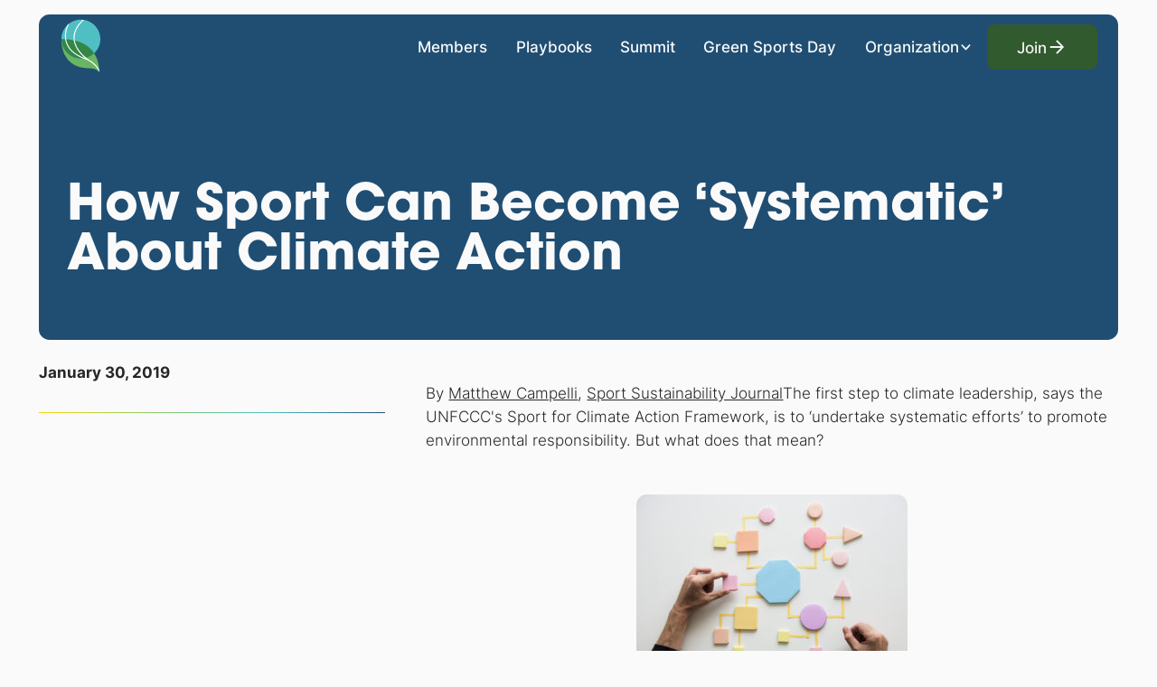

--- FILE ---
content_type: text/html
request_url: https://www.greensportsalliance.org/media/how-sport-can-become-systematic-about-climate-action
body_size: 16998
content:
<!DOCTYPE html><!-- Last Published: Mon Nov 24 2025 22:00:39 GMT+0000 (Coordinated Universal Time) --><html data-wf-domain="www.greensportsalliance.org" data-wf-page="65d64f36cd95f5229b9a5e72" data-wf-site="65d64f36cd95f5229b9a5cfc" lang="en" data-wf-collection="65d64f36cd95f5229b9a5da0" data-wf-item-slug="how-sport-can-become-systematic-about-climate-action"><head><meta charset="utf-8"/><title>How Sport Can Become ‘Systematic’ About Climate Action</title><meta content="Discover how sports can take systematic steps towards climate action and sustainability. Learn more about the impact of climate change on sports." name="description"/><meta content="How Sport Can Become ‘Systematic’ About Climate Action" property="og:title"/><meta content="Discover how sports can take systematic steps towards climate action and sustainability. Learn more about the impact of climate change on sports." property="og:description"/><meta content="" property="og:image"/><meta content="How Sport Can Become ‘Systematic’ About Climate Action" property="twitter:title"/><meta content="Discover how sports can take systematic steps towards climate action and sustainability. Learn more about the impact of climate change on sports." property="twitter:description"/><meta content="" property="twitter:image"/><meta property="og:type" content="website"/><meta content="summary_large_image" name="twitter:card"/><meta content="width=device-width, initial-scale=1" name="viewport"/><link href="https://cdn.prod.website-files.com/65d64f36cd95f5229b9a5cfc/css/green-sports-alliance-staging.webflow.shared.a79b8bb65.min.css" rel="stylesheet" type="text/css"/><script type="text/javascript">!function(o,c){var n=c.documentElement,t=" w-mod-";n.className+=t+"js",("ontouchstart"in o||o.DocumentTouch&&c instanceof DocumentTouch)&&(n.className+=t+"touch")}(window,document);</script><link href="https://cdn.prod.website-files.com/65d64f36cd95f5229b9a5cfc/65d64f36cd95f5229b9a5d2d_favicon.png" rel="shortcut icon" type="image/x-icon"/><link href="https://cdn.prod.website-files.com/65d64f36cd95f5229b9a5cfc/65d64f36cd95f5229b9a5d2e_webclip.png" rel="apple-touch-icon"/><link href="https://www.greensportsalliance.org/media/how-sport-can-become-systematic-about-climate-action" rel="canonical"/><!-- Please keep this css code to improve the font quality-->
<style>
  * {
  -webkit-font-smoothing: antialiased;
  -moz-osx-font-smoothing: grayscale;
  -o-font-smoothing: antialiased;
}
</style>



<style>
  html { font-size: calc(0.625rem + 0.41666666666666663vw); }
  @media screen and (max-width:1920px) { html { font-size: calc(0.625rem + 0.41666666666666674vw); } }
  @media screen and (max-width:1440px) { html { font-size: calc(0.8126951092611863rem + 0.20811654526534862vw); } }
  @media screen and (max-width:479px) { html { font-size: calc(0.7494769874476988rem + 0.8368200836820083vw); } }
</style>

<!-- Dynamic meta tag -->
<meta property="og:url" id="dynamic-url" content="" />

<!-- Finsweet Cookie Consent -->
<script async src="https://cdn.jsdelivr.net/npm/@finsweet/cookie-consent@1/fs-cc.js" fs-cc-mode="opt-in"></script>

<!-- Google tag (gtag.js) -->
<script async="" src="https://www.googletagmanager.com/gtag/js?id=G-0W09E8283D" type="fs-cc" fs-cc-categories="analytics"></script>

<script type="fs-cc" fs-cc-categories="analytics">
  window.dataLayer = window.dataLayer || [];
  function gtag(){dataLayer.push(arguments);}
  gtag('js', new Date());

  gtag('config', 'G-0W09E8283D');
</script>

<style>  
.preloader {    
display: flex;  }
</style></head><body><div class="page_wrap"><div class="global-styles fs-cc-prefs_submit-hide w-embed w-script"><!-- custom js by fare·well --> 
<script>
var Webflow = Webflow || [];
Webflow.push(function () {
  // Check if the .section_side-header exists on the page
  var sectionExists = document.querySelector('.section_side-header') !== null;

  // Function to adjust menu lines color for mobile devices when .section_side-header is present
  function adjustMenuLinesColor() {
    // Check for mobile viewport width, up to 768px is considered mobile
    var isMobile = window.innerWidth <= 450;
    if (sectionExists && isMobile) {
      $('.menu-icon_line-top, .menu-icon_line-middle, .menu-icon_line-middle-inner, .menu-icon_line-bottom').removeClass('text-color-body');
    }
  }

  // Call the function initially to adjust menu lines color based on conditions
  adjustMenuLinesColor();

  // Listen to window resize to adjust menu lines color when conditions change
  $(window).resize(adjustMenuLinesColor);


  Webflow.scroll.on(function() {
    if (window.scrollY > 50) { // Starts when browser is scrolled on the Y axis
      $('#nav').addClass('nav_scrolled');
      $('#nav').addClass('shadow-small');
      $('#logo').addClass('logo_scrolled');
      $('.navbar_link, .navbar_dropdown-toggle, .button.is-alternate.is-icon.is-nav').addClass('text-color-body'); 
      $('.menu-icon_line-top, .menu-icon_line-middle, .menu-icon_line-middle-inner, .menu-icon_line-bottom').addClass('menu_scrolled');

 
    } else { // Not scrolled
      $('#nav').removeClass('nav_scrolled');
      $('#nav').removeClass('shadow-small');
      $('#logo').removeClass('logo_scrolled');
      $('.navbar_link, .navbar_dropdown-toggle, .button.is-alternate.is-icon.is-nav').removeClass('text-color-body'); 
      $('.menu-icon_line-top, .menu-icon_line-middle, .menu-icon_line-middle-inner, .menu-icon_line-bottom').removeClass('menu_scrolled');

      // Ensure the initial state is respected when not scrolled
      adjustMenuLinesColor();
    }
  });
});
</script>

<!-- Lumos Framework Global Styles -->

<style>
/* custom css by farew·well */

.noise::before {
  content: "";
  z-index: 100;
  position: absolute;
  top: 0;
  left: 0;
  width: 100%;
  height: 100%;
  background: url('https://s3-us-west-2.amazonaws.com/s.cdpn.io/1295275/background-noise.png');
  animation: 0.2s infinite noise;
  pointer-events: none;
}
@keyframes noise {
  0%, 100% {
    background-position: 0 0;
  }
  10% {
    background-position: -5% -10%;
  }
  20% {
    background-position: -15% 5%;
  }
  30% {
    background-position: 7% -25%;
  }
  40% {
    background-position: 20% 25%;
  }
  50% {
    background-position: -25% 10%;
  }
  60% {
    background-position: 15% 5%;
  }
  70% {
    background-position: 0% 15%;
  }
  80% {
    background-position: 25% 35%;
  }
  90% {
    background-position: -10% 10%;
  }
}


/* gradient application in headlines when using italics */
.c-heading em {
  background-image: linear-gradient(90deg, #8bc868, #4dbcc1, #140858);
  -webkit-background-clip: text;
  background-clip: text;
  color: transparent;
  font-style: normal; /*  Removes the italic slant */
}

/* sticky navbar poisition on scroll*/
.navbar_component.nav_scrolled {
    background: #fff;
    padding-top: 0;
}
/* color change navbar on scroll */ 
.navbar_link.text-color-body,
.navbar_dropdown-toggle.text-color-body,
.button.text-color-body{
    color: var(--text-color--text-color-body);
}


/* Lumos Defaults */

:root {
  --grid-breakout: [full-start] minmax(0, 1fr) [content-start] repeat(var(--site--column-count), minmax(0, var(--site--column-width))) [content-end] minmax(0, 1fr) [full-end];
  --grid-breakout-single: [full-start] minmax(0, 1fr) [content-start] minmax(0, calc(100% - var(--site--margin) * 2)) [content-end] minmax(0, 1fr) [full-end];
}
::before, ::after {
	box-sizing: border-box;
}
.w-embed:before, .w-embed:after,
.w-richtext:before, .w-richtext:after {
	content: unset;
}
html {
	background-color: var(--_theme---background);
}
button {
	background-color: unset;
	padding: unset;
	text-align: inherit;
}
button:not(:disabled) {
	cursor: pointer;
}
video {
	width: 100%;
	object-fit: cover;
}
/* remove padding of empty element */
.wf-empty {
	padding: 0;
}
svg {
	max-width: 100%;
}
@media (prefers-color-scheme: light) {
	option { color: black; }
}
img::selection {
	background: transparent;
}
/* Typography */
body {
	text-transform: var(--_text-style---text-transform);
	font-smoothing: antialiased;
	-webkit-font-smoothing: antialiased;
}
/* Clear Defaults */
a:not([class]) {
	text-decoration: underline;
}
h1,h2,h3,h4,h5,h6,p,blockquote,label {
	font-family: inherit;
	font-size: inherit;
	font-weight: inherit;
	line-height: inherit;
	letter-spacing: inherit;
	text-transform: inherit;
	text-wrap: inherit;
	margin-top: inherit;
	margin-bottom: inherit;
}
select:has(option[value=""]:checked) {
	color: color-mix(in lab, currentcolor 60%, transparent)
}
/* Selection Color */
::selection {
	background-color: var(--_theme---selection--background);
	color: var(--_theme---selection--text);
}
/* Margin Trim */
:is(.u-margin-trim,.u-rich-text) > :not(:not(.w-condition-invisible,.u-cover-absolute,.u-ignore-trim) ~ :not(.w-condition-invisible,.u-cover-absolute,.u-ignore-trim)),
:is(.u-margin-trim,.u-rich-text) > :not(:not(.w-condition-invisible,.u-cover-absolute,.u-ignore-trim) ~ :not(.w-condition-invisible,.u-cover-absolute,.u-ignore-trim)).u-display-contents > :first-child {
	margin-top: 0;
}
:is(.u-margin-trim,.u-rich-text) > :not(:has(~ :not(.w-condition-invisible,.u-cover-absolute,.u-ignore-trim))),
:is(.u-margin-trim,.u-rich-text) > :not(:has(~ :not(.w-condition-invisible,.u-cover-absolute,.u-ignore-trim))).u-display-contents > :last-child {
	margin-bottom: 0;
}
/* Line Height Trim */
:is(h1,h2,h3,h4,h5,h6,p):not(.u-text-trim-off,:has([class*="u-text-style-"]))::before,
[class*="u-text-style-"]:not(.u-text-trim-off,:has(h1,h2,h3,h4,h5,h6,p))::before {
	content: "";
	display: table;
	margin-bottom: calc(-0.5lh + var(--_text-style---trim-top));
}
:is(h1,h2,h3,h4,h5,h6,p):not(.u-text-trim-off,:has([class*="u-text-style-"]))::after,
[class*="u-text-style-"]:not(.u-text-trim-off,:has(h1,h2,h3,h4,h5,h6,p))::after {
	content: "";
	display: table;
	margin-bottom: calc(-0.5lh + var(--_text-style---trim-bottom));
}
/* Rich Text Links */
.w-richtext a {
	position: relative;
	z-index: 4;
}
/* Line Clamp */
.u-line-clamp-1, .u-line-clamp-2, .u-line-clamp-3, .u-line-clamp-4 {
	-webkit-line-clamp: 1;
	-webkit-box-orient: vertical;
}
.u-line-clamp-2 { -webkit-line-clamp: 2; }
.u-line-clamp-3 { -webkit-line-clamp: 3; }
.u-line-clamp-4 { -webkit-line-clamp: 4; }
/* Child Contain */
.u-child-contain > * {
	width: 100%;
	max-width: inherit !important;
  margin-inline: 0 !important;
	margin-top: 0 !important;
}
/* Hide */
.u-hide-if-empty:empty,
.u-hide-if-empty:not(:has(> :not(.w-condition-invisible))),
.u-hide-if-empty-cms:not(:has(.w-dyn-item)),
.u-embed-js,
.u-embed-css {
	display: none !important;
}
/* Focus State */
a, button, :where([tabindex]), [data-outline] {
	outline-offset: var(--focus--offset-outer);
}
a:focus-visible,
button:focus-visible,
[tabindex]:focus-visible,
label:has(input:focus-visible) [data-outline] {
	outline-color: var(--_theme---text);
	outline-width: var(--focus--width);
	outline-style: solid;
}
/* Disabled */
[data-button]:has(button:disabled) {
	opacity: 0.5;
  pointer-events: none;
}
/* Play Button */
.button_toggle_wrap:has([aria-pressed="true"]) .button_toggle_play {
	opacity: 0;
}
.button_toggle_wrap:has([aria-pressed="true"]) .button_toggle_pause {
	opacity: 1;
}
/* Global / Clickable Component */
.wf-design-mode .clickable_wrap {
	z-index: 0;
}
.clickable_wrap a[href="#"] {
	display: none;
}
.clickable_wrap a[href="#"] ~ button {
	display: block;
}
/* Responsive Above */
@container threshold-large (width >= 62em) {
	.u-order-unset-above { order: unset !important; }
	.u-all-unset-above { all: unset !important; }
	.u-grid-below { display: flex !important; }
}
@container threshold-medium (width >= 48em) {
	.u-order-unset-above { order: unset !important; }
	.u-all-unset-above { all: unset !important; }
	.u-grid-below { display: flex !important; }
}
@container threshold-small (width >= 30em) {
	.u-order-unset-above { order: unset !important; }
	.u-all-unset-above { all: unset !important; }
	.u-grid-below { display: flex !important; }
}
/* Responsive Below */
@container threshold-large (width < 62em) {
	.u-order-unset-below { order: unset !important; }
	.u-all-unset-below { all: unset !important; }
	.u-grid-above { display: flex !important; }
}
@container threshold-medium (width < 48em) {
	.u-order-unset-below { order: unset !important; }
	.u-all-unset-below { all: unset !important; }
	.u-grid-above { display: flex !important; }
}
@container threshold-small (width < 30em) {
	.u-order-unset-below { order: unset !important; }
	.u-all-unset-below { all: unset !important; }
	.u-grid-above { display: flex !important; }
}
/* Form Radio */
.form_main_radio_label:has(input:checked) .form_main_radio_circle_inner {
	opacity: 1;
}
/* Form Checkbox */
.form_main_checkbox_label:has(input:checked) .form_main_checkbox_box {
	background-color: currentColor;
	border-color: currentColor;
}
.form_main_checkbox_label:has(input:checked) .form_main_checkbox_icon {
	opacity: 1;
}

.menu_scrolled {
	background-color: #252725;
}
@media screen and (min-width: 991px) {
  .navbar_links_item > a:after {
      content: '';
      width: 100%;
      position: absolute;
      background: var(--swatch--neutral-100);
      height: 2px;
      left: 0;
      top: 70%;
      width: 0;
      transition: 0.5s all ease;
  }
  .navbar_links_item > a:hover:after {
      width: 80%;
      left: 10%;
  }
  .nav_scrolled .navbar_links_item > a:after {
      background: #222;
  }
  [column-count="3"]{
    grid-template-columns: 1fr 1fr 1fr;
  }
  [column-count="2"] {
  	grid-template-columns: 1fr 1fr;
  }
}
</style></div><div data-animation="default" class="navbar_component w-nav" data-easing2="ease" fs-scrolldisable-element="smart-nav" data-easing="ease" data-collapse="medium" data-w-id="411edb1f-462d-eef8-c3fc-94f08d591230" role="banner" data-duration="400" id="nav"><div class="u-container"><div class="navbar_container u-align-items-center"><a href="/" aria-label="Homepage" class="navbar_logo-link w-nav-brand"><img width="Auto" id="logo" alt="Green Sports Alliance Logo" src="https://cdn.prod.website-files.com/65d64f36cd95f5229b9a5cfc/65d64f36cd95f5229b9a5d23_Logo%20Icon.svg" loading="lazy" class="navbar_logo"/></a><nav role="navigation" class="navbar_menu w-nav-menu"><ul role="list" class="navbar_menu-left"><li class="navbar_links_item"><a href="/about/members" class="navbar_link w-nav-link">Members</a></li><li class="navbar_links_item"><a href="/resources/playbooks" class="navbar_link w-nav-link">Playbooks</a></li><li class="navbar_links_item"><a href="/summit" class="navbar_link w-nav-link">Summit</a></li><li class="navbar_links_item"><a href="/greensportsday" class="navbar_link w-nav-link">Green Sports Day</a></li><li class="navbar_links_item"><div data-delay="300" data-hover="true" data-w-id="81882268-9880-3727-ca33-5f25f28d1641" class="navbar5_menu-dropdown w-dropdown"><div class="navbar_dropdown-toggle w-dropdown-toggle"><div>Organization</div><div class="dropdown-chevron w-embed"><svg width=" 100%" height=" 100%" viewBox="0 0 16 16" fill="none" xmlns="http://www.w3.org/2000/svg">
<path fill-rule="evenodd" clip-rule="evenodd" d="M2.55806 6.29544C2.46043 6.19781 2.46043 6.03952 2.55806 5.94189L3.44195 5.058C3.53958 4.96037 3.69787 4.96037 3.7955 5.058L8.00001 9.26251L12.2045 5.058C12.3021 4.96037 12.4604 4.96037 12.5581 5.058L13.4419 5.94189C13.5396 6.03952 13.5396 6.19781 13.4419 6.29544L8.17678 11.5606C8.07915 11.6582 7.92086 11.6582 7.82323 11.5606L2.55806 6.29544Z" fill="currentColor"/>
</svg></div></div><nav class="navbar_dropdown-list w-dropdown-list"><div class="max-width-full"><div class="navbar_dropdown-content"><div class="navbar_dropdown-content-left"><div class="navbar_dropdown-link-list"><div id="w-node-_81882268-9880-3727-ca33-5f25f28d164b-f28d1633" class="navbar_dropdown_heading">Initiatives</div><a href="/summit" class="navbar5_dropdown-link w-inline-block"><div class="navbar5_item-right"><div class="text-weight-semibold">Summit</div></div></a><a href="/symposium" class="navbar5_dropdown-link w-inline-block"><div class="navbar5_item-right"><div class="text-weight-semibold">Symposium</div></div></a><a href="/playtozero" class="navbar5_dropdown-link w-inline-block"><div class="navbar5_item-right"><div class="text-weight-semibold">Play to Zero</div></div></a><a href="/greensportsday" class="navbar5_dropdown-link w-inline-block"><div class="navbar5_item-right"><div class="text-weight-semibold">Green Sports Day</div></div></a><a href="/advisory-services" class="navbar5_dropdown-link w-inline-block"><div class="navbar5_item-right"><div class="text-weight-semibold">Advisory Services</div></div></a><a href="/foundation" class="navbar5_dropdown-link w-inline-block"><div class="navbar5_item-right"><div class="text-weight-semibold">Foundation</div></div></a></div><div class="navbar_dropdown-link-list"><div id="w-node-c3af6ff5-fff9-a816-e22c-7c19b8bf2171-f28d1633" class="navbar_dropdown_heading">Resources</div><a href="/resources/webinars" class="navbar5_dropdown-link w-inline-block"><div class="navbar5_item-right"><div>Webinars</div></div></a><a href="/resources/playbooks" class="navbar5_dropdown-link w-inline-block"><div class="navbar5_item-right"><div class="text-weight-semibold">Playbooks</div></div></a><a href="/resources/case-studies" class="navbar5_dropdown-link w-inline-block"><div class="navbar5_item-right"><div class="text-weight-semibold">Case Studies</div></div></a><a href="/resource-center" class="navbar5_dropdown-link w-inline-block"><div class="navbar5_item-right"><div class="text-weight-semibold">All Resources</div></div></a></div><div class="navbar_dropdown-link-list"><div id="w-node-_4dd95fcb-dfb6-cc40-ee1b-8f94a50abed4-f28d1633" class="navbar_dropdown_heading">Media</div><a href="/gsa-media/press-releases-and-featured-articles" class="navbar5_dropdown-link w-inline-block"><div class="navbar5_item-right"><div class="text-weight-semibold">Press Releases &amp; Featured Articles</div></div></a><a href="/gsa-media/kit" class="navbar5_dropdown-link w-inline-block"><div class="navbar5_item-right"><div class="text-weight-semibold">Press &amp; Media Kit </div></div></a><a href="/gsa-media/videos" class="navbar5_dropdown-link w-inline-block"><div class="navbar5_item-right"><div class="text-weight-semibold">Video Library</div></div></a><a href="/media" class="navbar5_dropdown-link w-inline-block"><div class="navbar5_item-right"><div class="text-weight-semibold">All Media</div></div></a></div><div class="navbar_dropdown-link-list"><div id="w-node-da7eb44f-f125-b8eb-d7a5-8d5dd6d6bc54-f28d1633" class="navbar_dropdown_heading">Learn More</div><a href="/about" class="navbar5_dropdown-link w-inline-block"><div class="navbar5_item-right"><div>Alliance History</div></div></a><a href="/about/meet-the-team" class="navbar5_dropdown-link w-inline-block"><div class="navbar5_item-right"><div class="text-weight-semibold">Meet the Team</div></div></a><a href="/about/board-of-directors" class="navbar5_dropdown-link w-inline-block"><div class="navbar5_item-right"><div class="text-weight-semibold">Board of Directors</div></div></a><a href="/about/members" class="navbar5_dropdown-link w-inline-block"><div class="navbar5_item-right"><div class="text-weight-semibold">Member Directory</div></div></a><a href="/join" class="navbar5_dropdown-link w-inline-block"><div class="navbar5_item-right"><div class="text-weight-semibold">Become a Member</div></div></a><a href="https://confirmsubscription.com/h/j/9E6045269C9BF2CA" target="_blank" class="navbar5_dropdown-link w-inline-block"><div class="navbar5_item-right"><div class="text-weight-semibold">Subscribe</div></div></a><a href="/contact-us" class="navbar5_dropdown-link w-inline-block"><div class="navbar5_item-right"><div class="text-weight-semibold">Contact Us</div></div></a></div></div></div></div><div class="button-underline full"></div></nav></div></li></ul><div class="navbar_menu-right"><div data-wf--button-primary--style="base" class="button_main_wrap" data-button=""><div class="clickable_wrap u-cover-absolute"><a Target="" href="/join" class="clickable_link w-inline-block"><span class="clickable_text u-sr-only">Join</span></a><button type="button" class="clickable_btn"><span class="clickable_text u-sr-only">Join</span></button></div><div aria-hidden="true" class="button_main_text">Join</div><div class="icon_wrap"><svg viewBox="0 0 24 24" fill="currentColor" width="100%" height="100%" aria-hidden="true" class="u-svg"><path d="M16.172 10.9999L10.808 5.63592L12.222 4.22192L20 11.9999L12.222 19.7779L10.808 18.3639L16.172 12.9999H4V10.9999H16.172Z" vector-effect="non-scaling-stroke" fill="" stroke="" stroke-width=""></path></svg></div></div></div></nav><div class="navbar_menu-button w-nav-button"><div class="menu-icon"><div class="menu-icon_line-top text-color-body"></div><div class="menu-icon_line-middle text-color-body"><div class="menu-icon_line-middle-inner text-color-body"></div></div><div class="menu-icon_line-bottom text-color-body"></div></div></div></div></div></div><main class="page_main blog"><div class="blog_hero"><header class="small-hero_section u-section"><div data-wf--spacer--variant="none" class="u-section-spacer"></div><div class="small-hero_contain u-container"><div id="w-node-_01faafa1-ca2d-1f1a-ccdb-eddd6e681f4b-a745017d" class="side-header_full-width-title w-embed"><style>
.side-header_card-container {
  display: flex;
}
</style></div><div class="side-header_card-container u-theme-dark"><h1 id="w-node-be977adb-4704-ab67-2e6a-fc1d0653444c-a745017d" class="u-text-style-h1">How Sport Can Become ‘Systematic’ About Climate Action</h1></div></div><div data-wf--spacer--variant="main" class="u-section-spacer w-variant-0bc9f200-68d8-5727-3b86-4b1e8d7e3c93"></div></header></div><header class="blog_long-content u-section"><div class="u-container"><div class="u-contents"><div class="long-content_component"><div id="w-node-_30163317-173b-454c-0600-bd971342134a-9b9a5e72" class="long-content_left"><div class="long-content_image-wrapper"><img loading="lazy" alt2="" alt="How Sport Can Become ‘Systematic’ About Climate Action" src="" class="long-content_image w-dyn-bind-empty"/></div><div class="long-content_details"><div class="long-content_detail-row"><div class="spacer-small"></div><div class="long-content_text-wrapper"><div class="u-weight-bold">January 30, 2019</div></div></div><div class="long-content_divider"></div><div class="long-content_detail-row w-condition-invisible"><div class="text-size-small">Posted by:</div><div class="long-content_text-wrapper"><div class="content_author-details"><div class="u-weight-bold w-dyn-bind-empty"></div></div></div></div></div></div><div id="w-node-_30163317-173b-454c-0600-bd971342138a-9b9a5e72" class="long-content_right"><div data-wf--typography-paragraph--variant="base" class="c-paragraph w-richtext u-margin-bottom-text u-rich-text"><p>By <a href="https://sportsustainabilityjournal.com/author/matthew-campelli/">Matthew Campelli</a>, <a href="https://sportsustainabilityjournal.com/" target="_blank">Sport Sustainability Journal</a>The first step to climate leadership, says the UNFCCC&#x27;s Sport for Climate Action Framework, is to ‘undertake systematic efforts’ to promote environmental responsibility. But what does that mean?</p><figure class="w-richtext-align-center w-richtext-figure-type-image"><div><img src="https://cdn.prod.website-files.com/65d64f36cd95f5229b9a5d42/65d64f36cd95f5229b9a6d6a_2019.01.30-sport-be-systematic-IMAGE-300x214.jpeg" alt="2019.01.30-sport be systematic-IMAGE"/></div></figure><p><strong><em>At COP24 the UNFCCC unveiled its Sport for Climate Action Framework – a five-step policy to help the sports sector achieve climate leadership status. Over the next five months, SSJ will look at each step (or principle, as described by the UNFCCC) in more detail, starting with Principle One: ‘Undertake systematic efforts to promote greater environmental responsibility’</em></strong>Becoming systematic about sustainability is challenging for most organisations that don’t have environmental or social goals as core objectives. Many think being sustainable is about developing a recycling initiative or putting their weight behind a philanthropic cause. These ad-hoc projects, although worthwhile, don’t represent an integrated or systematic approach to sustainability.When the UNFCCC published its <a href="https://sportsustainabilityjournal.com/news/cop24-influential-sports-organisations-come-together-to-commit-to-climate-action-framework/" target="_blank">Sport for Climate Action Framework</a> in December last year, the first principle it asked signatories to commit to was becoming systematic about sustainability and, more precisely, environmental responsibility.The call to action was clear: “move beyond” the ad-hoc and towards the “comprehensive incorporation of climate change and its impacts into business strategy”, including operations, events, procurement, infrastructure and communications. It’s about creating a process, not doing things in isolation.</p><h4><strong>Leadership</strong></h4><p>But how does this look in practice? According to the framework, it all starts with leadership at board and executive level.Andy Hunt, the chief executive of World Sailing, was among the first framework signatories and spoke as one of the panellists during the COP24 session where it was unveiled. The international sport federation is one of the few to have published a comprehensive sustainability strategy and, more crucially, include sustainability as part of its overall business strategy.‘Leadership in sport’ is one of four main pillars referenced by World Sailing in its 2018-2022 strategic plan. Among the strategy’s objectives is the publication of its Agenda 2030 sustainability roadmap (which was delivered in March 2018), the pledge to achieve a number of milestones set out in that document by the end of 2022, and to achieve other social goals, such as gender equity in competition, coaching, race management and governance.<a href="https://sportsustainabilityjournal.com/analysis/how-sport-can-become-systematic-about-climate-action/?utm_source=ActiveCampaign&amp;utm_medium=email&amp;utm_content=How+can+sport+be+systematic+about+climate+action%3F%3B+Sustainability+can+be+a++commercial+strength++for+sports+entities&amp;utm_campaign=newsletter+25%2F01%2F2019" target="_blank">Read the full article here.</a></p></div><div class="button-article w-condition-invisible"><div class="button-group margin-top margin-small"><a href="#" class="button w-button">Read the full article here</a></div></div></div></div><div data-wf--spacer--variant="main" class="u-section-spacer w-variant-0bc9f200-68d8-5727-3b86-4b1e8d7e3c93"></div></div></div></header></main><footer class="footer_component"><div class="u-container"><div class="w-layout-grid footer_top-wrapper"><div class="footer_left-wrapper"><a href="/" aria-label="Homepage" class="footer_logo-link focus w-nav-brand"><img src="https://cdn.prod.website-files.com/65d64f36cd95f5229b9a5cfc/65d64f36cd95f5229b9a5d23_Logo%20Icon.svg" loading="lazy" width="55.5" alt="Green Sports Alliance Logo" class="footer_logo"/></a><div class="spacer-medium"></div><div class="heading-style-h6 text-color-white">Connect with us! </div><div class="spacer-xsmall"></div><ul role="list" class="footer_social-list"><li class="list-item"><a aria-label="Facebook" href="https://www.facebook.com/GreenSportsAlliance" target="_blank" class="footer_social-link w-inline-block"><div class="icon-embed-xsmall w-embed"><svg width="100%" height="100%" viewBox="0 0 24 24" fill="none" xmlns="http://www.w3.org/2000/svg">
<path d="M22 12.0611C22 6.50451 17.5229 2 12 2C6.47715 2 2 6.50451 2 12.0611C2 17.0828 5.65684 21.2452 10.4375 22V14.9694H7.89844V12.0611H10.4375V9.84452C10.4375 7.32296 11.9305 5.93012 14.2146 5.93012C15.3088 5.93012 16.4531 6.12663 16.4531 6.12663V8.60261H15.1922C13.95 8.60261 13.5625 9.37822 13.5625 10.1739V12.0611H16.3359L15.8926 14.9694H13.5625V22C18.3432 21.2452 22 17.083 22 12.0611Z" fill="CurrentColor"/>
</svg></div></a></li><li class="list-item"><a aria-label="Instagram" href="https://www.instagram.com/greensportsalliance/" target="_blank" class="footer_social-link w-inline-block"><div class="icon-embed-xsmall w-embed"><svg width="100%" height="100%" viewBox="0 0 24 24" fill="none" xmlns="http://www.w3.org/2000/svg">
<path fill-rule="evenodd" clip-rule="evenodd" d="M16 3H8C5.23858 3 3 5.23858 3 8V16C3 18.7614 5.23858 21 8 21H16C18.7614 21 21 18.7614 21 16V8C21 5.23858 18.7614 3 16 3ZM19.25 16C19.2445 17.7926 17.7926 19.2445 16 19.25H8C6.20735 19.2445 4.75549 17.7926 4.75 16V8C4.75549 6.20735 6.20735 4.75549 8 4.75H16C17.7926 4.75549 19.2445 6.20735 19.25 8V16ZM16.75 8.25C17.3023 8.25 17.75 7.80228 17.75 7.25C17.75 6.69772 17.3023 6.25 16.75 6.25C16.1977 6.25 15.75 6.69772 15.75 7.25C15.75 7.80228 16.1977 8.25 16.75 8.25ZM12 7.5C9.51472 7.5 7.5 9.51472 7.5 12C7.5 14.4853 9.51472 16.5 12 16.5C14.4853 16.5 16.5 14.4853 16.5 12C16.5027 10.8057 16.0294 9.65957 15.1849 8.81508C14.3404 7.97059 13.1943 7.49734 12 7.5ZM9.25 12C9.25 13.5188 10.4812 14.75 12 14.75C13.5188 14.75 14.75 13.5188 14.75 12C14.75 10.4812 13.5188 9.25 12 9.25C10.4812 9.25 9.25 10.4812 9.25 12Z" fill="CurrentColor"/>
</svg></div></a></li><li class="list-item"><a aria-label="Linked in" href="https://www.linkedin.com/company/green-sports-alliance/" target="_blank" class="footer_social-link w-inline-block"><div class="icon-embed-xsmall w-embed"><svg width="100%" height="100%" viewBox="0 0 24 24" fill="none" xmlns="http://www.w3.org/2000/svg">
<path fill-rule="evenodd" clip-rule="evenodd" d="M4.5 3C3.67157 3 3 3.67157 3 4.5V19.5C3 20.3284 3.67157 21 4.5 21H19.5C20.3284 21 21 20.3284 21 19.5V4.5C21 3.67157 20.3284 3 19.5 3H4.5ZM8.52076 7.00272C8.52639 7.95897 7.81061 8.54819 6.96123 8.54397C6.16107 8.53975 5.46357 7.90272 5.46779 7.00413C5.47201 6.15897 6.13998 5.47975 7.00764 5.49944C7.88795 5.51913 8.52639 6.1646 8.52076 7.00272ZM12.2797 9.76176H9.75971H9.7583V18.3216H12.4217V18.1219C12.4217 17.742 12.4214 17.362 12.4211 16.9819V16.9818V16.9816V16.9815V16.9812C12.4203 15.9674 12.4194 14.9532 12.4246 13.9397C12.426 13.6936 12.4372 13.4377 12.5005 13.2028C12.7381 12.3253 13.5271 11.7586 14.4074 11.8979C14.9727 11.9864 15.3467 12.3141 15.5042 12.8471C15.6013 13.1803 15.6449 13.5389 15.6491 13.8863C15.6605 14.9339 15.6589 15.9815 15.6573 17.0292V17.0294C15.6567 17.3992 15.6561 17.769 15.6561 18.1388V18.3202H18.328V18.1149C18.328 17.6629 18.3278 17.211 18.3275 16.7591V16.759V16.7588C18.327 15.6293 18.3264 14.5001 18.3294 13.3702C18.3308 12.8597 18.276 12.3563 18.1508 11.8627C17.9638 11.1286 17.5771 10.5211 16.9485 10.0824C16.5027 9.77019 16.0133 9.5691 15.4663 9.5466C15.404 9.54401 15.3412 9.54062 15.2781 9.53721L15.2781 9.53721L15.2781 9.53721C14.9984 9.52209 14.7141 9.50673 14.4467 9.56066C13.6817 9.71394 13.0096 10.0641 12.5019 10.6814C12.4429 10.7522 12.3852 10.8241 12.2991 10.9314L12.2991 10.9315L12.2797 10.9557V9.76176ZM5.68164 18.3244H8.33242V9.76733H5.68164V18.3244Z" fill="CurrentColor"/>
</svg></div></a></li></ul></div><div id="w-node-a99e5edb-0bd2-878e-6e27-8dea0322e528-0322e503" class="w-layout-grid footer_menu-wrapper"><ul role="list" class="footer_link-list lists"><li class="list-item"><a href="/about" class="footer_link">About</a></li><li class="list-item"><a href="/join" class="footer_link">Join</a></li><li class="list-item"><a href="/about/members" class="footer_link">Members</a></li><li class="list-item"><a href="/about/meet-the-team" class="footer_link">Our Team</a></li><li class="list-item"><a href="/about/board-of-directors" class="footer_link">Alliance Board</a></li><li class="list-item"><a href="/contact-us" class="footer_link">Contact</a></li><li class="list-item"><a href="http://www.greensportsalliancejp.org/" target="_blank" class="footer_link">Green Sports Alliance Japan</a></li></ul><ul role="list" class="footer_link-list lists"><li class="list-item"><a href="/summit" class="footer_link">Alliance Summit</a></li><li class="list-item"><a href="/greensportsday" class="footer_link">Green Sports Day</a></li><li class="list-item"><a href="/playtozero" class="footer_link">Play to Zero</a></li><li class="list-item"><a href="/foundation" class="footer_link">Our Foundation</a></li><li class="list-item"><a href="/advisory-services" class="footer_link">Advisory Services</a></li><li class="list-item"><a href="/events" class="footer_link">Events</a></li><li class="list-item"><a href="https://confirmsubscription.com/h/j/9E6045269C9BF2CA" target="_blank" class="footer_link">Subscribe</a></li></ul><ul role="list" class="footer_link-list lists"><li class="list-item"><a href="/resources/webinars" class="footer_link">Webinars</a></li><li class="list-item"><a href="/resources/playbooks" class="footer_link">Playbooks</a></li><li class="list-item"><a href="https://protectwhereweplay.com/" class="footer_link">Protect Where We Play</a></li><li class="list-item"><a href="/gsa-media/press-releases-and-featured-articles" class="footer_link">Press Releases &amp; Featured Articles</a></li><li class="list-item"><a href="/resources/impact-report-hub" class="footer_link">Impact Reports</a></li><li class="list-item"><a href="/gsa-media/kit" class="footer_link">Press &amp; Media Kit</a></li><li class="list-item"><a href="/resources/careers" class="footer_link">EcoSports</a></li></ul></div><div id="w-node-a99e5edb-0bd2-878e-6e27-8dea0322e540-0322e503" class="footer_bottom-wrapper"><div class="footer_credit-text">© Green Sports Alliance. All rights reserved.</div><ul role="list" class="footer_legal-list lists"><li class="list-item"><a href="/accessibility-statement" class="footer_legal-link focus">Accessibility Statement</a></li><li class="list-item"><a href="/privacy-policy" class="footer_legal-link focus">Privacy Policy</a></li><li class="list-item"><a href="https://drive.google.com/file/d/1c41e5r9c0LRvIa01Rua4OlPUQXj8fRMJ/view?usp=drive_link" class="footer_legal-link focus">Sustainability Policy</a></li></ul></div></div><div class="spacer-small"></div></div><div class="hide"><div fs-cc="banner" class="fs-cc-banner_component"><div class="fs-cc-banner_container"><div class="fs-cc-banner_text">By clicking <strong>“Accept All Cookies”</strong>, you agree to the storing of cookies on your device to enhance site navigation, analyze site usage, and assist in our marketing efforts. View our <a href="/privacy-policy">Privacy Policy</a> for more information.</div><ul role="list" class="fs-cc-banner_buttons-wrapper lists"><li class="list-item"><a fs-cc="open-preferences" href="#" class="focus">Preferences</a></li><li class="list-item"><a fs-cc="deny" href="#" class="button is-secondary w-button">Deny</a></li><li class="list-item"><a fs-cc="allow" href="#" class="button w-button">Accept</a></li><li class="list-item"><div aria-label="Close Cookie" fs-cc="close" class="fs-cc-banner_close focus"><div class="fs-cc-banner_close-icon w-embed"><svg fill="currentColor" aria-hidden="true" focusable="false" viewBox="0 0 16 16">
	<path d="M9.414 8l4.293-4.293-1.414-1.414L8 6.586 3.707 2.293 2.293 3.707 6.586 8l-4.293 4.293 1.414 1.414L8 9.414l4.293 4.293 1.414-1.414L9.414 8z"></path>
</svg></div></div></li></ul></div><div fs-cc="interaction" class="fs-cc-banner_trigger"></div></div><div fs-cc="manager" class="fs-cc-manager_component"><div arial-label="Open Cookie" fs-cc="open-preferences" class="fs-cc-manager_button focus"><div class="fs-cc-manager_icon w-embed"><svg viewBox="0 0 54 54" fill="none" xmlns="http://www.w3.org/2000/svg">
<g clip-path="url(#clip0)">
<path d="M52.631 30.3899C52.229 30.4443 51.8161 30.4769 51.3924 30.4769C47.5135 30.4769 44.2322 27.9344 43.1022 24.4358C42.9066 23.8382 42.4177 23.371 41.7984 23.2624C35.3553 22.0346 30.4877 16.3847 30.4877 9.5831C30.4877 6.72555 31.3461 4.07445 32.8237 1.86881C33.1714 1.34728 32.8781 0.641046 32.2588 0.521529C30.5529 0.173843 28.8036 0 27 0C12.093 0 0 12.093 0 27C0 41.907 12.093 54 27 54C40.4402 54 51.5553 44.2213 53.6415 31.3678C53.7392 30.7811 53.2068 30.303 52.631 30.3899Z" fill="#2A3D2B"/>
<path d="M14.8093 21.7738C16.7355 21.7738 18.297 20.2123 18.297 18.2861C18.297 16.3599 16.7355 14.7984 14.8093 14.7984C12.883 14.7984 11.3215 16.3599 11.3215 18.2861C11.3215 20.2123 12.883 21.7738 14.8093 21.7738Z" fill="#2A3D2B"/>
<path d="M16.5477 38.3215C17.9879 38.3215 19.1554 37.154 19.1554 35.7138C19.1554 34.2737 17.9879 33.1062 16.5477 33.1062C15.1075 33.1062 13.9401 34.2737 13.9401 35.7138C13.9401 37.154 15.1075 38.3215 16.5477 38.3215Z" fill="#2A3D2B"/>
<path d="M38.2129 7.06237L37.963 8.56177C37.7565 9.78953 38.4519 10.9956 39.6254 11.441L41.8419 12.2668C43.2978 12.8101 44.9167 11.9626 45.297 10.4523L46.0901 7.3014C46.5791 5.33481 44.7429 3.58551 42.8089 4.16137L40.06 4.98712C39.093 5.26961 38.3759 6.07364 38.2129 7.06237Z" fill="#2A3D2B"/>
<path d="M47.0354 16.5477L45.9815 17.0692C45.1557 17.4821 44.7972 18.4708 45.1557 19.3183L46.0032 21.2958C46.5139 22.4909 48.1111 22.7191 48.9477 21.7195L50.3058 20.0897C50.9469 19.3183 50.8056 18.1774 50.0125 17.5799L48.8608 16.7106C48.3284 16.3195 47.6221 16.2543 47.0354 16.5477Z" fill="#2A3D2B"/>
<path d="M52.2615 13.06C53.2216 13.06 53.9999 12.2816 53.9999 11.3215C53.9999 10.3614 53.2216 9.5831 52.2615 9.5831C51.3014 9.5831 50.5231 10.3614 50.5231 11.3215C50.5231 12.2816 51.3014 13.06 52.2615 13.06Z" fill="#2A3D2B"/>
<path d="M30.2704 50.7296C15.3634 50.7296 3.27042 38.6366 3.27042 23.7296C3.27042 17.1018 5.66076 11.039 9.61569 6.34528C3.73763 11.2998 0 18.7099 0 27C0 41.907 12.093 54 27 54C35.2901 54 42.7002 50.2732 47.6439 44.3952C42.9501 48.3501 36.8873 50.7296 30.2704 50.7296Z" fill="#2A3D2B"/>
<path d="M42.2222 10.2459C40.7662 9.70263 39.897 8.19236 40.1469 6.64951L40.4403 4.86761L40.0274 4.98713C39.0712 5.26963 38.365 6.07365 38.202 7.06238L37.9521 8.56178C37.7457 9.78955 38.4411 10.9956 39.6145 11.4411L41.831 12.2668C43.0044 12.7014 44.2648 12.2342 44.9167 11.2563L42.2222 10.2459Z" fill="#2A3D2B"/>
<path d="M47.8612 20.1658L46.905 17.9276C46.7203 17.5038 46.7095 17.0584 46.8181 16.6455L45.9815 17.0692C45.1557 17.4821 44.7972 18.4708 45.1557 19.3183L46.0032 21.2958C46.5139 22.491 48.1111 22.7191 48.9477 21.7195L49.2845 21.3175C48.6869 21.198 48.1328 20.8069 47.8612 20.1658Z" fill="#2A3D2B"/>
<path d="M16.6563 19.9268C14.7332 19.9268 13.1686 18.3622 13.1686 16.4391C13.1686 15.961 13.2664 15.4938 13.4402 15.0809C12.1907 15.6133 11.3107 16.8519 11.3107 18.2861C11.3107 20.2093 12.8753 21.7739 14.7984 21.7739C16.2435 21.7739 17.4821 20.8938 18.0036 19.6443C17.6016 19.829 17.1344 19.9268 16.6563 19.9268Z" fill="white"/>
<path d="M17.9059 36.9634C16.4608 36.9634 15.2982 35.79 15.2982 34.3557C15.2982 33.9863 15.3743 33.6386 15.5155 33.3235C14.592 33.7256 13.9401 34.6491 13.9401 35.7248C13.9401 37.1698 15.1135 38.3324 16.5477 38.3324C17.6234 38.3324 18.5469 37.6805 18.9489 36.757C18.623 36.8873 18.2753 36.9634 17.9059 36.9634Z" fill="white"/>
<path d="M33.0954 41.8093C35.0216 41.8093 36.5831 40.2477 36.5831 38.3215C36.5831 36.3953 35.0216 34.8338 33.0954 34.8338C31.1692 34.8338 29.6077 36.3953 29.6077 38.3215C29.6077 40.2477 31.1692 41.8093 33.0954 41.8093Z" fill="#2A3D2B"/>
<path d="M34.9425 39.9513C33.0193 39.9513 31.4547 38.3867 31.4547 36.4636C31.4547 35.9855 31.5525 35.5183 31.7264 35.1054C30.4769 35.6378 29.5968 36.8765 29.5968 38.3107C29.5968 40.2338 31.1614 41.7984 33.0845 41.7984C34.5296 41.7984 35.7682 40.9183 36.2898 39.6688C35.8877 39.8535 35.4314 39.9513 34.9425 39.9513Z" fill="white"/>
<path d="M27.8063 22.9281C27.9601 21.9804 27.3165 21.0874 26.3688 20.9336C25.421 20.7798 24.5281 21.4234 24.3743 22.3711C24.2205 23.3188 24.864 24.2118 25.8118 24.3656C26.7595 24.5194 27.6525 23.8758 27.8063 22.9281Z" fill="#2A3D2B"/>
<path d="M42.6785 35.6487C42.798 35.6487 42.9284 35.6161 43.0371 35.5618C43.4391 35.3553 43.602 34.8664 43.4065 34.4644L42.5373 32.726C42.3308 32.3239 41.8419 32.161 41.4399 32.3565C41.0379 32.563 40.8749 33.0519 41.0705 33.4539L41.9397 35.1924C42.0918 35.4857 42.3743 35.6487 42.6785 35.6487Z" fill="white"/>
<path d="M33.0954 30.4225C33.2149 30.4225 33.3453 30.39 33.4539 30.3356L35.1923 29.4664C35.5944 29.26 35.7573 28.771 35.5618 28.369C35.3553 27.967 34.8664 27.804 34.4644 27.9996L32.726 28.8688C32.3239 29.0753 32.161 29.5642 32.3565 29.9662C32.5087 30.2596 32.802 30.4225 33.0954 30.4225Z" fill="white"/>
<path d="M8.85515 28.2386C8.9964 28.5211 9.28976 28.6841 9.58312 28.6841C9.70263 28.6841 9.83302 28.6515 9.94167 28.5972C10.3437 28.3908 10.5067 27.9018 10.3111 27.4998L9.44187 25.7614C9.23543 25.3594 8.7465 25.1964 8.34449 25.392C7.94247 25.5984 7.7795 26.0873 7.97507 26.4894L8.85515 28.2386Z" fill="white"/>
<path d="M22.2845 41.9505L20.5461 42.8197C20.1441 43.0262 19.9811 43.5151 20.1767 43.9171C20.3179 44.1996 20.6113 44.3626 20.9046 44.3626C21.0242 44.3626 21.1545 44.33 21.2632 44.2757L23.0016 43.4064C23.4036 43.2 23.5666 42.7111 23.371 42.3091C23.1755 41.907 22.6865 41.7441 22.2845 41.9505Z" fill="white"/>
<path d="M23.2189 9.00724L22.3497 8.13802C22.0346 7.82293 21.5131 7.82293 21.198 8.13802C20.8829 8.45311 20.8829 8.97464 21.198 9.28973L22.0672 10.1589C22.2302 10.3219 22.4366 10.398 22.6431 10.398C22.8495 10.398 23.0559 10.3219 23.2189 10.1589C23.5449 9.84385 23.5449 9.32233 23.2189 9.00724Z" fill="white"/>
<path d="M19.4596 28.1626C19.1445 28.4777 19.1445 28.9992 19.4596 29.3143L20.3288 30.1835C20.4918 30.3465 20.6982 30.4226 20.9047 30.4226C21.1111 30.4226 21.3175 30.3465 21.4805 30.1835C21.7956 29.8684 21.7956 29.3469 21.4805 29.0318L20.6113 28.1626C20.2853 27.8475 19.7747 27.8475 19.4596 28.1626Z" fill="white"/>
<path d="M29.6729 47.0354V47.9046C29.6729 48.3501 30.0423 48.7195 30.4877 48.7195C30.9332 48.7195 31.3026 48.3501 31.3026 47.9046V47.0354C31.3026 46.5899 30.9332 46.2205 30.4877 46.2205C30.0423 46.2205 29.6729 46.5791 29.6729 47.0354Z" fill="white"/>
<path d="M25.8374 15.3851L26.7067 14.5159C27.0217 14.2008 27.0217 13.6793 26.7067 13.3642C26.3916 13.0491 25.87 13.0491 25.5549 13.3642L24.6857 14.2334C24.3706 14.5485 24.3706 15.07 24.6857 15.3851C24.8487 15.5481 25.0551 15.6241 25.2616 15.6241C25.468 15.6241 25.6745 15.5372 25.8374 15.3851Z" fill="white"/>
</g>
<defs>
<clipPath id="clip0">
<rect width="54" height="54" fill="white"/>
</clipPath>
</defs>
</svg></div></div><div fs-cc="interaction" class="fs-cc-manager_trigger"></div></div><div fs-cc-scroll="disable" fs-cc="preferences" class="fs-cc-prefs_component w-form"><form id="cookie-preferences" name="wf-form-Cookie-Preferences" data-name="Cookie Preferences" method="get" class="fs-cc-prefs_form" data-wf-page-id="65d64f36cd95f5229b9a5e72" data-wf-element-id="74ebdfbe-57ec-1a99-cd4b-428fced44690"><div fs-cc="close" class="fs-cc-prefs_close"><div class="fs-cc-prefs_close-icon w-embed"><svg fill="currentColor" aria-hidden="true" focusable="false" viewBox="0 0 16 16">
	<path d="M9.414 8l4.293-4.293-1.414-1.414L8 6.586 3.707 2.293 2.293 3.707 6.586 8l-4.293 4.293 1.414 1.414L8 9.414l4.293 4.293 1.414-1.414L9.414 8z"></path>
</svg></div></div><div class="fs-cc-prefs_content"><div class="fs-cc-prefs_space-small"><div class="fs-cc-prefs_title">Privacy Preference Center</div></div><div class="fs-cc-prefs_space-small"><div class="fs-cc-prefs_text">When you visit websites, they may store or retrieve data in your browser. This storage is often necessary for the basic functionality of the website. The storage may be used for marketing, analytics, and personalization of the site, such as storing your preferences. Privacy is important to us, so you have the option of disabling certain types of storage that may not be necessary for the basic functioning of the website. Blocking categories may impact your experience on the website.</div></div><div class="button-group"><a fs-cc="deny" href="#" class="button is-secondary w-button">Reject all cookies</a><a fs-cc="allow" href="#" class="button w-button">Allow all cookies</a></div><div class="spacer-medium"></div><div class="fs-cc-prefs_space-small"><div class="heading-style-h5">Manage Consent Preferences by Category</div></div><div class="fs-cc-prefs_option"><div class="fs-cc-prefs_toggle-wrapper"><div class="fs-cc-prefs_label">Essential</div><div class="fs-cc-prefs_text"><strong>Always Active</strong></div></div><div class="fs-cc-prefs_text">These items are required to enable basic website functionality.</div></div><div class="fs-cc-prefs_option"><div class="fs-cc-prefs_toggle-wrapper"><div class="fs-cc-prefs_label">Marketing</div><label class="w-checkbox fs-cc-prefs_checkbox-field"><input type="checkbox" id="Marketing" name="Marketing" data-name="Marketing" fs-cc-checkbox="marketing" class="w-checkbox-input fs-cc-prefs_checkbox"/><span for="Marketing" class="fs-cc-prefs_checkbox-label w-form-label">Essential</span><div class="fs-cc-prefs_toggle"></div></label></div><div class="fs-cc-prefs_text">These items are used to deliver advertising that is more relevant to you and your interests. They may also be used to limit the number of times you see an advertisement and measure the effectiveness of advertising campaigns. Advertising networks usually place them with the website operator’s permission.</div></div><div class="fs-cc-prefs_option"><div class="fs-cc-prefs_toggle-wrapper"><div class="fs-cc-prefs_label">Personalization</div><label class="w-checkbox fs-cc-prefs_checkbox-field"><input type="checkbox" id="Personalization" name="Personalization" data-name="Personalization" fs-cc-checkbox="personalization" class="w-checkbox-input fs-cc-prefs_checkbox"/><span for="Personalization" class="fs-cc-prefs_checkbox-label w-form-label">Essential</span><div class="fs-cc-prefs_toggle"></div></label></div><div class="fs-cc-prefs_text">These items allow the website to remember choices you make (such as your user name, language, or the region you are in) and provide enhanced, more personal features. For example, a website may provide you with local weather reports or traffic news by storing data about your current location.</div></div><div class="fs-cc-prefs_option"><div class="fs-cc-prefs_toggle-wrapper"><div class="fs-cc-prefs_label">Analytics</div><label class="w-checkbox fs-cc-prefs_checkbox-field"><input type="checkbox" id="Analytics" name="Analytics" data-name="Analytics" fs-cc-checkbox="analytics" class="w-checkbox-input fs-cc-prefs_checkbox"/><span for="Analytics" class="fs-cc-prefs_checkbox-label w-form-label">Essential</span><div class="fs-cc-prefs_toggle"></div></label></div><div class="fs-cc-prefs_text">These items help the website operator understand how its website performs, how visitors interact with the site, and whether there may be technical issues. This storage type usually doesn’t collect information that identifies a visitor.</div></div><div class="fs-cc-prefs_buttons-wrapper"><a fs-cc="submit" href="#" class="button w-button">Confirm my preferences and close</a></div><input type="submit" data-wait="Please wait..." class="fs-cc-prefs_submit-hide w-button" value="Submit"/><div class="w-embed"><style>
/* smooth scrolling on iOS devices */
.fs-cc-prefs_content{-webkit-overflow-scrolling: touch}
</style></div></div></form><div class="w-form-done"></div><div class="w-form-fail"></div><div fs-cc="close" class="fs-cc-prefs_overlay"></div><div fs-cc="interaction" class="fs-cc-prefs_trigger"></div></div></div></footer></div><script src="https://d3e54v103j8qbb.cloudfront.net/js/jquery-3.5.1.min.dc5e7f18c8.js?site=65d64f36cd95f5229b9a5cfc" type="text/javascript" integrity="sha256-9/aliU8dGd2tb6OSsuzixeV4y/faTqgFtohetphbbj0=" crossorigin="anonymous"></script><script src="https://cdn.prod.website-files.com/65d64f36cd95f5229b9a5cfc/js/webflow.schunk.e0c428ff9737f919.js" type="text/javascript"></script><script src="https://cdn.prod.website-files.com/65d64f36cd95f5229b9a5cfc/js/webflow.053fccb0.da846aba7e2cc212.js" type="text/javascript"></script>
<script>

  //Dynamic og:url
  var currentUrl = window.location.href;
  currentUrl = currentUrl.replace(/\/$/, ""); // Remove trailing slash
  $("#dynamic-url").attr("content", currentUrl);

  document.addEventListener('DOMContentLoaded', function() {
    const internalHostName = window.location.hostname;
    document.querySelectorAll('a').forEach(function(link) {
      if (link.hostname !== internalHostName && link.hostname !== '') {
        link.target = '_blank';
        link.rel = 'noopener noreferrer';
      }
    });
  });

  //Add aria-label to input/textarea form
  $(document).ready(function(){
    // Loop through all input elements
    $("form input").each(function() {
      var input = $(this);

      // Check if input has aria-label attribute
      if (!input.attr("aria-label")) {
        // Get the value of placeholder
        var placeholderText = input.attr("placeholder");

        // Add placeholder value to aria-label
        if (placeholderText) {
          input.attr("aria-label", placeholderText);
        }
      }
    });
  });

  //Dynamic copyright
  var dteNow = new Date();
  var intYear = dteNow.getFullYear();
  $('.footer5_credit-text').each(function() {
    var text = $(this).text();
    $(this).text(text.replace('Year', intYear));
  });

  // for Padding when cookie is visible on first load
  $(window).on("load", function() {
    setTimeout(function() {
      if ($('.fs-cc-banner_component').is(':visible')) {
        $('.footer').addClass('cookie-banner-showing');
      } else {
        $('.footer').removeClass('cookie-banner-showing');
      }
    }, 2000);
  });
  $(".fs-cc-banner_buttons-wrapper a, .fs-cc-banner_close").click(function(){
    $('.footer').removeClass('cookie-banner-showing');
  });


  //Aria-Label
  let links = $('a[target="_blank"]');
  links.each(function () {
    let link = $(this);
    let altText = link.attr('aria-label') ||
        (link.find('img').length ? link.find('img').attr('alt') : '') ||
        link.attr('title') || link.text() ||
        '';

    link.attr('aria-label', altText + ' (opens in a new window)');
  });

  //Add focus class on checkbox label
  $('.fs_cmsfilter_checkbox input').focus(function(){
    $(this).closest('label').addClass('direct-focus');
  }).blur(function(){
    $(this).closest('label').removeClass('direct-focus');
  });

  //Add alt text to blog content
  $('.long-content_right img').each(function(){
    let $alt = $(this).attr('alt');
    console.log($('h1').text());
    if($alt == ""){
      $(this).attr('alt', $('h1').text() )    
    }
  })
</script>

</body></html>

--- FILE ---
content_type: text/css
request_url: https://cdn.prod.website-files.com/65d64f36cd95f5229b9a5cfc/css/green-sports-alliance-staging.webflow.shared.a79b8bb65.min.css
body_size: 52723
content:
html{-webkit-text-size-adjust:100%;-ms-text-size-adjust:100%;font-family:sans-serif}body{margin:0}article,aside,details,figcaption,figure,footer,header,hgroup,main,menu,nav,section,summary{display:block}audio,canvas,progress,video{vertical-align:baseline;display:inline-block}audio:not([controls]){height:0;display:none}[hidden],template{display:none}a{background-color:#0000}a:active,a:hover{outline:0}abbr[title]{border-bottom:1px dotted}b,strong{font-weight:700}dfn{font-style:italic}h1{margin:.67em 0;font-size:2em}mark{color:#000;background:#ff0}small{font-size:80%}sub,sup{vertical-align:baseline;font-size:75%;line-height:0;position:relative}sup{top:-.5em}sub{bottom:-.25em}img{border:0}svg:not(:root){overflow:hidden}hr{box-sizing:content-box;height:0}pre{overflow:auto}code,kbd,pre,samp{font-family:monospace;font-size:1em}button,input,optgroup,select,textarea{color:inherit;font:inherit;margin:0}button{overflow:visible}button,select{text-transform:none}button,html input[type=button],input[type=reset]{-webkit-appearance:button;cursor:pointer}button[disabled],html input[disabled]{cursor:default}button::-moz-focus-inner,input::-moz-focus-inner{border:0;padding:0}input{line-height:normal}input[type=checkbox],input[type=radio]{box-sizing:border-box;padding:0}input[type=number]::-webkit-inner-spin-button,input[type=number]::-webkit-outer-spin-button{height:auto}input[type=search]{-webkit-appearance:none}input[type=search]::-webkit-search-cancel-button,input[type=search]::-webkit-search-decoration{-webkit-appearance:none}legend{border:0;padding:0}textarea{overflow:auto}optgroup{font-weight:700}table{border-collapse:collapse;border-spacing:0}td,th{padding:0}@font-face{font-family:webflow-icons;src:url([data-uri])format("truetype");font-weight:400;font-style:normal}[class^=w-icon-],[class*=\ w-icon-]{speak:none;font-variant:normal;text-transform:none;-webkit-font-smoothing:antialiased;-moz-osx-font-smoothing:grayscale;font-style:normal;font-weight:400;line-height:1;font-family:webflow-icons!important}.w-icon-slider-right:before{content:""}.w-icon-slider-left:before{content:""}.w-icon-nav-menu:before{content:""}.w-icon-arrow-down:before,.w-icon-dropdown-toggle:before{content:""}.w-icon-file-upload-remove:before{content:""}.w-icon-file-upload-icon:before{content:""}*{box-sizing:border-box}html{height:100%}body{color:#333;background-color:#fff;min-height:100%;margin:0;font-family:Arial,sans-serif;font-size:14px;line-height:20px}img{vertical-align:middle;max-width:100%;display:inline-block}html.w-mod-touch *{background-attachment:scroll!important}.w-block{display:block}.w-inline-block{max-width:100%;display:inline-block}.w-clearfix:before,.w-clearfix:after{content:" ";grid-area:1/1/2/2;display:table}.w-clearfix:after{clear:both}.w-hidden{display:none}.w-button{color:#fff;line-height:inherit;cursor:pointer;background-color:#3898ec;border:0;border-radius:0;padding:9px 15px;text-decoration:none;display:inline-block}input.w-button{-webkit-appearance:button}html[data-w-dynpage] [data-w-cloak]{color:#0000!important}.w-code-block{margin:unset}pre.w-code-block code{all:inherit}.w-optimization{display:contents}.w-webflow-badge,.w-webflow-badge>img{box-sizing:unset;width:unset;height:unset;max-height:unset;max-width:unset;min-height:unset;min-width:unset;margin:unset;padding:unset;float:unset;clear:unset;border:unset;border-radius:unset;background:unset;background-image:unset;background-position:unset;background-size:unset;background-repeat:unset;background-origin:unset;background-clip:unset;background-attachment:unset;background-color:unset;box-shadow:unset;transform:unset;direction:unset;font-family:unset;font-weight:unset;color:unset;font-size:unset;line-height:unset;font-style:unset;font-variant:unset;text-align:unset;letter-spacing:unset;-webkit-text-decoration:unset;text-decoration:unset;text-indent:unset;text-transform:unset;list-style-type:unset;text-shadow:unset;vertical-align:unset;cursor:unset;white-space:unset;word-break:unset;word-spacing:unset;word-wrap:unset;transition:unset}.w-webflow-badge{white-space:nowrap;cursor:pointer;box-shadow:0 0 0 1px #0000001a,0 1px 3px #0000001a;visibility:visible!important;opacity:1!important;z-index:2147483647!important;color:#aaadb0!important;overflow:unset!important;background-color:#fff!important;border-radius:3px!important;width:auto!important;height:auto!important;margin:0!important;padding:6px!important;font-size:12px!important;line-height:14px!important;text-decoration:none!important;display:inline-block!important;position:fixed!important;inset:auto 12px 12px auto!important;transform:none!important}.w-webflow-badge>img{position:unset;visibility:unset!important;opacity:1!important;vertical-align:middle!important;display:inline-block!important}h1,h2,h3,h4,h5,h6{margin-bottom:10px;font-weight:700}h1{margin-top:20px;font-size:38px;line-height:44px}h2{margin-top:20px;font-size:32px;line-height:36px}h3{margin-top:20px;font-size:24px;line-height:30px}h4{margin-top:10px;font-size:18px;line-height:24px}h5{margin-top:10px;font-size:14px;line-height:20px}h6{margin-top:10px;font-size:12px;line-height:18px}p{margin-top:0;margin-bottom:10px}blockquote{border-left:5px solid #e2e2e2;margin:0 0 10px;padding:10px 20px;font-size:18px;line-height:22px}figure{margin:0 0 10px}ul,ol{margin-top:0;margin-bottom:10px;padding-left:40px}.w-list-unstyled{padding-left:0;list-style:none}.w-embed:before,.w-embed:after{content:" ";grid-area:1/1/2/2;display:table}.w-embed:after{clear:both}.w-video{width:100%;padding:0;position:relative}.w-video iframe,.w-video object,.w-video embed{border:none;width:100%;height:100%;position:absolute;top:0;left:0}fieldset{border:0;margin:0;padding:0}button,[type=button],[type=reset]{cursor:pointer;-webkit-appearance:button;border:0}.w-form{margin:0 0 15px}.w-form-done{text-align:center;background-color:#ddd;padding:20px;display:none}.w-form-fail{background-color:#ffdede;margin-top:10px;padding:10px;display:none}label{margin-bottom:5px;font-weight:700;display:block}.w-input,.w-select{color:#333;vertical-align:middle;background-color:#fff;border:1px solid #ccc;width:100%;height:38px;margin-bottom:10px;padding:8px 12px;font-size:14px;line-height:1.42857;display:block}.w-input::placeholder,.w-select::placeholder{color:#999}.w-input:focus,.w-select:focus{border-color:#3898ec;outline:0}.w-input[disabled],.w-select[disabled],.w-input[readonly],.w-select[readonly],fieldset[disabled] .w-input,fieldset[disabled] .w-select{cursor:not-allowed}.w-input[disabled]:not(.w-input-disabled),.w-select[disabled]:not(.w-input-disabled),.w-input[readonly],.w-select[readonly],fieldset[disabled]:not(.w-input-disabled) .w-input,fieldset[disabled]:not(.w-input-disabled) .w-select{background-color:#eee}textarea.w-input,textarea.w-select{height:auto}.w-select{background-color:#f3f3f3}.w-select[multiple]{height:auto}.w-form-label{cursor:pointer;margin-bottom:0;font-weight:400;display:inline-block}.w-radio{margin-bottom:5px;padding-left:20px;display:block}.w-radio:before,.w-radio:after{content:" ";grid-area:1/1/2/2;display:table}.w-radio:after{clear:both}.w-radio-input{float:left;margin:3px 0 0 -20px;line-height:normal}.w-file-upload{margin-bottom:10px;display:block}.w-file-upload-input{opacity:0;z-index:-100;width:.1px;height:.1px;position:absolute;overflow:hidden}.w-file-upload-default,.w-file-upload-uploading,.w-file-upload-success{color:#333;display:inline-block}.w-file-upload-error{margin-top:10px;display:block}.w-file-upload-default.w-hidden,.w-file-upload-uploading.w-hidden,.w-file-upload-error.w-hidden,.w-file-upload-success.w-hidden{display:none}.w-file-upload-uploading-btn{cursor:pointer;background-color:#fafafa;border:1px solid #ccc;margin:0;padding:8px 12px;font-size:14px;font-weight:400;display:flex}.w-file-upload-file{background-color:#fafafa;border:1px solid #ccc;flex-grow:1;justify-content:space-between;margin:0;padding:8px 9px 8px 11px;display:flex}.w-file-upload-file-name{font-size:14px;font-weight:400;display:block}.w-file-remove-link{cursor:pointer;width:auto;height:auto;margin-top:3px;margin-left:10px;padding:3px;display:block}.w-icon-file-upload-remove{margin:auto;font-size:10px}.w-file-upload-error-msg{color:#ea384c;padding:2px 0;display:inline-block}.w-file-upload-info{padding:0 12px;line-height:38px;display:inline-block}.w-file-upload-label{cursor:pointer;background-color:#fafafa;border:1px solid #ccc;margin:0;padding:8px 12px;font-size:14px;font-weight:400;display:inline-block}.w-icon-file-upload-icon,.w-icon-file-upload-uploading{width:20px;margin-right:8px;display:inline-block}.w-icon-file-upload-uploading{height:20px}.w-container{max-width:940px;margin-left:auto;margin-right:auto}.w-container:before,.w-container:after{content:" ";grid-area:1/1/2/2;display:table}.w-container:after{clear:both}.w-container .w-row{margin-left:-10px;margin-right:-10px}.w-row:before,.w-row:after{content:" ";grid-area:1/1/2/2;display:table}.w-row:after{clear:both}.w-row .w-row{margin-left:0;margin-right:0}.w-col{float:left;width:100%;min-height:1px;padding-left:10px;padding-right:10px;position:relative}.w-col .w-col{padding-left:0;padding-right:0}.w-col-1{width:8.33333%}.w-col-2{width:16.6667%}.w-col-3{width:25%}.w-col-4{width:33.3333%}.w-col-5{width:41.6667%}.w-col-6{width:50%}.w-col-7{width:58.3333%}.w-col-8{width:66.6667%}.w-col-9{width:75%}.w-col-10{width:83.3333%}.w-col-11{width:91.6667%}.w-col-12{width:100%}.w-hidden-main{display:none!important}@media screen and (max-width:991px){.w-container{max-width:728px}.w-hidden-main{display:inherit!important}.w-hidden-medium{display:none!important}.w-col-medium-1{width:8.33333%}.w-col-medium-2{width:16.6667%}.w-col-medium-3{width:25%}.w-col-medium-4{width:33.3333%}.w-col-medium-5{width:41.6667%}.w-col-medium-6{width:50%}.w-col-medium-7{width:58.3333%}.w-col-medium-8{width:66.6667%}.w-col-medium-9{width:75%}.w-col-medium-10{width:83.3333%}.w-col-medium-11{width:91.6667%}.w-col-medium-12{width:100%}.w-col-stack{width:100%;left:auto;right:auto}}@media screen and (max-width:767px){.w-hidden-main,.w-hidden-medium{display:inherit!important}.w-hidden-small{display:none!important}.w-row,.w-container .w-row{margin-left:0;margin-right:0}.w-col{width:100%;left:auto;right:auto}.w-col-small-1{width:8.33333%}.w-col-small-2{width:16.6667%}.w-col-small-3{width:25%}.w-col-small-4{width:33.3333%}.w-col-small-5{width:41.6667%}.w-col-small-6{width:50%}.w-col-small-7{width:58.3333%}.w-col-small-8{width:66.6667%}.w-col-small-9{width:75%}.w-col-small-10{width:83.3333%}.w-col-small-11{width:91.6667%}.w-col-small-12{width:100%}}@media screen and (max-width:479px){.w-container{max-width:none}.w-hidden-main,.w-hidden-medium,.w-hidden-small{display:inherit!important}.w-hidden-tiny{display:none!important}.w-col{width:100%}.w-col-tiny-1{width:8.33333%}.w-col-tiny-2{width:16.6667%}.w-col-tiny-3{width:25%}.w-col-tiny-4{width:33.3333%}.w-col-tiny-5{width:41.6667%}.w-col-tiny-6{width:50%}.w-col-tiny-7{width:58.3333%}.w-col-tiny-8{width:66.6667%}.w-col-tiny-9{width:75%}.w-col-tiny-10{width:83.3333%}.w-col-tiny-11{width:91.6667%}.w-col-tiny-12{width:100%}}.w-widget{position:relative}.w-widget-map{width:100%;height:400px}.w-widget-map label{width:auto;display:inline}.w-widget-map img{max-width:inherit}.w-widget-map .gm-style-iw{text-align:center}.w-widget-map .gm-style-iw>button{display:none!important}.w-widget-twitter{overflow:hidden}.w-widget-twitter-count-shim{vertical-align:top;text-align:center;background:#fff;border:1px solid #758696;border-radius:3px;width:28px;height:20px;display:inline-block;position:relative}.w-widget-twitter-count-shim *{pointer-events:none;-webkit-user-select:none;user-select:none}.w-widget-twitter-count-shim .w-widget-twitter-count-inner{text-align:center;color:#999;font-family:serif;font-size:15px;line-height:12px;position:relative}.w-widget-twitter-count-shim .w-widget-twitter-count-clear{display:block;position:relative}.w-widget-twitter-count-shim.w--large{width:36px;height:28px}.w-widget-twitter-count-shim.w--large .w-widget-twitter-count-inner{font-size:18px;line-height:18px}.w-widget-twitter-count-shim:not(.w--vertical){margin-left:5px;margin-right:8px}.w-widget-twitter-count-shim:not(.w--vertical).w--large{margin-left:6px}.w-widget-twitter-count-shim:not(.w--vertical):before,.w-widget-twitter-count-shim:not(.w--vertical):after{content:" ";pointer-events:none;border:solid #0000;width:0;height:0;position:absolute;top:50%;left:0}.w-widget-twitter-count-shim:not(.w--vertical):before{border-width:4px;border-color:#75869600 #5d6c7b #75869600 #75869600;margin-top:-4px;margin-left:-9px}.w-widget-twitter-count-shim:not(.w--vertical).w--large:before{border-width:5px;margin-top:-5px;margin-left:-10px}.w-widget-twitter-count-shim:not(.w--vertical):after{border-width:4px;border-color:#fff0 #fff #fff0 #fff0;margin-top:-4px;margin-left:-8px}.w-widget-twitter-count-shim:not(.w--vertical).w--large:after{border-width:5px;margin-top:-5px;margin-left:-9px}.w-widget-twitter-count-shim.w--vertical{width:61px;height:33px;margin-bottom:8px}.w-widget-twitter-count-shim.w--vertical:before,.w-widget-twitter-count-shim.w--vertical:after{content:" ";pointer-events:none;border:solid #0000;width:0;height:0;position:absolute;top:100%;left:50%}.w-widget-twitter-count-shim.w--vertical:before{border-width:5px;border-color:#5d6c7b #75869600 #75869600;margin-left:-5px}.w-widget-twitter-count-shim.w--vertical:after{border-width:4px;border-color:#fff #fff0 #fff0;margin-left:-4px}.w-widget-twitter-count-shim.w--vertical .w-widget-twitter-count-inner{font-size:18px;line-height:22px}.w-widget-twitter-count-shim.w--vertical.w--large{width:76px}.w-background-video{color:#fff;height:500px;position:relative;overflow:hidden}.w-background-video>video{object-fit:cover;z-index:-100;background-position:50%;background-size:cover;width:100%;height:100%;margin:auto;position:absolute;inset:-100%}.w-background-video>video::-webkit-media-controls-start-playback-button{-webkit-appearance:none;display:none!important}.w-background-video--control{background-color:#0000;padding:0;position:absolute;bottom:1em;right:1em}.w-background-video--control>[hidden]{display:none!important}.w-slider{text-align:center;clear:both;-webkit-tap-highlight-color:#0000;tap-highlight-color:#0000;background:#ddd;height:300px;position:relative}.w-slider-mask{z-index:1;white-space:nowrap;height:100%;display:block;position:relative;left:0;right:0;overflow:hidden}.w-slide{vertical-align:top;white-space:normal;text-align:left;width:100%;height:100%;display:inline-block;position:relative}.w-slider-nav{z-index:2;text-align:center;-webkit-tap-highlight-color:#0000;tap-highlight-color:#0000;height:40px;margin:auto;padding-top:10px;position:absolute;inset:auto 0 0}.w-slider-nav.w-round>div{border-radius:100%}.w-slider-nav.w-num>div{font-size:inherit;line-height:inherit;width:auto;height:auto;padding:.2em .5em}.w-slider-nav.w-shadow>div{box-shadow:0 0 3px #3336}.w-slider-nav-invert{color:#fff}.w-slider-nav-invert>div{background-color:#2226}.w-slider-nav-invert>div.w-active{background-color:#222}.w-slider-dot{cursor:pointer;background-color:#fff6;width:1em;height:1em;margin:0 3px .5em;transition:background-color .1s,color .1s;display:inline-block;position:relative}.w-slider-dot.w-active{background-color:#fff}.w-slider-dot:focus{outline:none;box-shadow:0 0 0 2px #fff}.w-slider-dot:focus.w-active{box-shadow:none}.w-slider-arrow-left,.w-slider-arrow-right{cursor:pointer;color:#fff;-webkit-tap-highlight-color:#0000;tap-highlight-color:#0000;-webkit-user-select:none;user-select:none;width:80px;margin:auto;font-size:40px;position:absolute;inset:0;overflow:hidden}.w-slider-arrow-left [class^=w-icon-],.w-slider-arrow-right [class^=w-icon-],.w-slider-arrow-left [class*=\ w-icon-],.w-slider-arrow-right [class*=\ w-icon-]{position:absolute}.w-slider-arrow-left:focus,.w-slider-arrow-right:focus{outline:0}.w-slider-arrow-left{z-index:3;right:auto}.w-slider-arrow-right{z-index:4;left:auto}.w-icon-slider-left,.w-icon-slider-right{width:1em;height:1em;margin:auto;inset:0}.w-slider-aria-label{clip:rect(0 0 0 0);border:0;width:1px;height:1px;margin:-1px;padding:0;position:absolute;overflow:hidden}.w-slider-force-show{display:block!important}.w-dropdown{text-align:left;z-index:900;margin-left:auto;margin-right:auto;display:inline-block;position:relative}.w-dropdown-btn,.w-dropdown-toggle,.w-dropdown-link{vertical-align:top;color:#222;text-align:left;white-space:nowrap;margin-left:auto;margin-right:auto;padding:20px;text-decoration:none;position:relative}.w-dropdown-toggle{-webkit-user-select:none;user-select:none;cursor:pointer;padding-right:40px;display:inline-block}.w-dropdown-toggle:focus{outline:0}.w-icon-dropdown-toggle{width:1em;height:1em;margin:auto 20px auto auto;position:absolute;top:0;bottom:0;right:0}.w-dropdown-list{background:#ddd;min-width:100%;display:none;position:absolute}.w-dropdown-list.w--open{display:block}.w-dropdown-link{color:#222;padding:10px 20px;display:block}.w-dropdown-link.w--current{color:#0082f3}.w-dropdown-link:focus{outline:0}@media screen and (max-width:767px){.w-nav-brand{padding-left:10px}}.w-lightbox-backdrop{cursor:auto;letter-spacing:normal;text-indent:0;text-shadow:none;text-transform:none;visibility:visible;white-space:normal;word-break:normal;word-spacing:normal;word-wrap:normal;color:#fff;text-align:center;z-index:2000;opacity:0;-webkit-user-select:none;-moz-user-select:none;-webkit-tap-highlight-color:transparent;background:#000000e6;outline:0;font-family:Helvetica Neue,Helvetica,Ubuntu,Segoe UI,Verdana,sans-serif;font-size:17px;font-style:normal;font-weight:300;line-height:1.2;list-style:disc;position:fixed;inset:0;-webkit-transform:translate(0)}.w-lightbox-backdrop,.w-lightbox-container{-webkit-overflow-scrolling:touch;height:100%;overflow:auto}.w-lightbox-content{height:100vh;position:relative;overflow:hidden}.w-lightbox-view{opacity:0;width:100vw;height:100vh;position:absolute}.w-lightbox-view:before{content:"";height:100vh}.w-lightbox-group,.w-lightbox-group .w-lightbox-view,.w-lightbox-group .w-lightbox-view:before{height:86vh}.w-lightbox-frame,.w-lightbox-view:before{vertical-align:middle;display:inline-block}.w-lightbox-figure{margin:0;position:relative}.w-lightbox-group .w-lightbox-figure{cursor:pointer}.w-lightbox-img{width:auto;max-width:none;height:auto}.w-lightbox-image{float:none;max-width:100vw;max-height:100vh;display:block}.w-lightbox-group .w-lightbox-image{max-height:86vh}.w-lightbox-caption{text-align:left;text-overflow:ellipsis;white-space:nowrap;background:#0006;padding:.5em 1em;position:absolute;bottom:0;left:0;right:0;overflow:hidden}.w-lightbox-embed{width:100%;height:100%;position:absolute;inset:0}.w-lightbox-control{cursor:pointer;background-position:50%;background-repeat:no-repeat;background-size:24px;width:4em;transition:all .3s;position:absolute;top:0}.w-lightbox-left{background-image:url([data-uri]);display:none;bottom:0;left:0}.w-lightbox-right{background-image:url([data-uri]);display:none;bottom:0;right:0}.w-lightbox-close{background-image:url([data-uri]);background-size:18px;height:2.6em;right:0}.w-lightbox-strip{white-space:nowrap;padding:0 1vh;line-height:0;position:absolute;bottom:0;left:0;right:0;overflow:auto hidden}.w-lightbox-item{box-sizing:content-box;cursor:pointer;width:10vh;padding:2vh 1vh;display:inline-block;-webkit-transform:translate(0,0)}.w-lightbox-active{opacity:.3}.w-lightbox-thumbnail{background:#222;height:10vh;position:relative;overflow:hidden}.w-lightbox-thumbnail-image{position:absolute;top:0;left:0}.w-lightbox-thumbnail .w-lightbox-tall{width:100%;top:50%;transform:translateY(-50%)}.w-lightbox-thumbnail .w-lightbox-wide{height:100%;left:50%;transform:translate(-50%)}.w-lightbox-spinner{box-sizing:border-box;border:5px solid #0006;border-radius:50%;width:40px;height:40px;margin-top:-20px;margin-left:-20px;animation:.8s linear infinite spin;position:absolute;top:50%;left:50%}.w-lightbox-spinner:after{content:"";border:3px solid #0000;border-bottom-color:#fff;border-radius:50%;position:absolute;inset:-4px}.w-lightbox-hide{display:none}.w-lightbox-noscroll{overflow:hidden}@media (min-width:768px){.w-lightbox-content{height:96vh;margin-top:2vh}.w-lightbox-view,.w-lightbox-view:before{height:96vh}.w-lightbox-group,.w-lightbox-group .w-lightbox-view,.w-lightbox-group .w-lightbox-view:before{height:84vh}.w-lightbox-image{max-width:96vw;max-height:96vh}.w-lightbox-group .w-lightbox-image{max-width:82.3vw;max-height:84vh}.w-lightbox-left,.w-lightbox-right{opacity:.5;display:block}.w-lightbox-close{opacity:.8}.w-lightbox-control:hover{opacity:1}}.w-lightbox-inactive,.w-lightbox-inactive:hover{opacity:0}.w-richtext:before,.w-richtext:after{content:" ";grid-area:1/1/2/2;display:table}.w-richtext:after{clear:both}.w-richtext[contenteditable=true]:before,.w-richtext[contenteditable=true]:after{white-space:initial}.w-richtext ol,.w-richtext ul{overflow:hidden}.w-richtext .w-richtext-figure-selected.w-richtext-figure-type-video div:after,.w-richtext .w-richtext-figure-selected[data-rt-type=video] div:after,.w-richtext .w-richtext-figure-selected.w-richtext-figure-type-image div,.w-richtext .w-richtext-figure-selected[data-rt-type=image] div{outline:2px solid #2895f7}.w-richtext figure.w-richtext-figure-type-video>div:after,.w-richtext figure[data-rt-type=video]>div:after{content:"";display:none;position:absolute;inset:0}.w-richtext figure{max-width:60%;position:relative}.w-richtext figure>div:before{cursor:default!important}.w-richtext figure img{width:100%}.w-richtext figure figcaption.w-richtext-figcaption-placeholder{opacity:.6}.w-richtext figure div{color:#0000;font-size:0}.w-richtext figure.w-richtext-figure-type-image,.w-richtext figure[data-rt-type=image]{display:table}.w-richtext figure.w-richtext-figure-type-image>div,.w-richtext figure[data-rt-type=image]>div{display:inline-block}.w-richtext figure.w-richtext-figure-type-image>figcaption,.w-richtext figure[data-rt-type=image]>figcaption{caption-side:bottom;display:table-caption}.w-richtext figure.w-richtext-figure-type-video,.w-richtext figure[data-rt-type=video]{width:60%;height:0}.w-richtext figure.w-richtext-figure-type-video iframe,.w-richtext figure[data-rt-type=video] iframe{width:100%;height:100%;position:absolute;top:0;left:0}.w-richtext figure.w-richtext-figure-type-video>div,.w-richtext figure[data-rt-type=video]>div{width:100%}.w-richtext figure.w-richtext-align-center{clear:both;margin-left:auto;margin-right:auto}.w-richtext figure.w-richtext-align-center.w-richtext-figure-type-image>div,.w-richtext figure.w-richtext-align-center[data-rt-type=image]>div{max-width:100%}.w-richtext figure.w-richtext-align-normal{clear:both}.w-richtext figure.w-richtext-align-fullwidth{text-align:center;clear:both;width:100%;max-width:100%;margin-left:auto;margin-right:auto;display:block}.w-richtext figure.w-richtext-align-fullwidth>div{padding-bottom:inherit;display:inline-block}.w-richtext figure.w-richtext-align-fullwidth>figcaption{display:block}.w-richtext figure.w-richtext-align-floatleft{float:left;clear:none;margin-right:15px}.w-richtext figure.w-richtext-align-floatright{float:right;clear:none;margin-left:15px}.w-nav{z-index:1000;background:#ddd;position:relative}.w-nav:before,.w-nav:after{content:" ";grid-area:1/1/2/2;display:table}.w-nav:after{clear:both}.w-nav-brand{float:left;color:#333;text-decoration:none;position:relative}.w-nav-link{vertical-align:top;color:#222;text-align:left;margin-left:auto;margin-right:auto;padding:20px;text-decoration:none;display:inline-block;position:relative}.w-nav-link.w--current{color:#0082f3}.w-nav-menu{float:right;position:relative}[data-nav-menu-open]{text-align:center;background:#c8c8c8;min-width:200px;position:absolute;top:100%;left:0;right:0;overflow:visible;display:block!important}.w--nav-link-open{display:block;position:relative}.w-nav-overlay{width:100%;display:none;position:absolute;top:100%;left:0;right:0;overflow:hidden}.w-nav-overlay [data-nav-menu-open]{top:0}.w-nav[data-animation=over-left] .w-nav-overlay{width:auto}.w-nav[data-animation=over-left] .w-nav-overlay,.w-nav[data-animation=over-left] [data-nav-menu-open]{z-index:1;top:0;right:auto}.w-nav[data-animation=over-right] .w-nav-overlay{width:auto}.w-nav[data-animation=over-right] .w-nav-overlay,.w-nav[data-animation=over-right] [data-nav-menu-open]{z-index:1;top:0;left:auto}.w-nav-button{float:right;cursor:pointer;-webkit-tap-highlight-color:#0000;tap-highlight-color:#0000;-webkit-user-select:none;user-select:none;padding:18px;font-size:24px;display:none;position:relative}.w-nav-button:focus{outline:0}.w-nav-button.w--open{color:#fff;background-color:#c8c8c8}.w-nav[data-collapse=all] .w-nav-menu{display:none}.w-nav[data-collapse=all] .w-nav-button,.w--nav-dropdown-open,.w--nav-dropdown-toggle-open{display:block}.w--nav-dropdown-list-open{position:static}@media screen and (max-width:991px){.w-nav[data-collapse=medium] .w-nav-menu{display:none}.w-nav[data-collapse=medium] .w-nav-button{display:block}}@media screen and (max-width:767px){.w-nav[data-collapse=small] .w-nav-menu{display:none}.w-nav[data-collapse=small] .w-nav-button{display:block}.w-nav-brand{padding-left:10px}}@media screen and (max-width:479px){.w-nav[data-collapse=tiny] .w-nav-menu{display:none}.w-nav[data-collapse=tiny] .w-nav-button{display:block}}.w-tabs{position:relative}.w-tabs:before,.w-tabs:after{content:" ";grid-area:1/1/2/2;display:table}.w-tabs:after{clear:both}.w-tab-menu{position:relative}.w-tab-link{vertical-align:top;text-align:left;cursor:pointer;color:#222;background-color:#ddd;padding:9px 30px;text-decoration:none;display:inline-block;position:relative}.w-tab-link.w--current{background-color:#c8c8c8}.w-tab-link:focus{outline:0}.w-tab-content{display:block;position:relative;overflow:hidden}.w-tab-pane{display:none;position:relative}.w--tab-active{display:block}@media screen and (max-width:479px){.w-tab-link{display:block}}.w-ix-emptyfix:after{content:""}@keyframes spin{0%{transform:rotate(0)}to{transform:rotate(360deg)}}.w-dyn-empty{background-color:#ddd;padding:10px}.w-dyn-hide,.w-dyn-bind-empty,.w-condition-invisible{display:none!important}.wf-layout-layout{display:grid}@font-face{font-family:Citrusgothicsolid;src:url(https://cdn.prod.website-files.com/65d64f36cd95f5229b9a5cfc/65d64f36cd95f5229b9a5d22_CitrusGothicSolid-Italic.ttf)format("truetype");font-weight:400;font-style:italic;font-display:swap}@font-face{font-family:Inter Variablefont Slnt Wght;src:url(https://cdn.prod.website-files.com/65d64f36cd95f5229b9a5cfc/65d82119bf5fcb5c34cc0c5f_Inter-VariableFont_slnt%2Cwght.ttf)format("truetype");font-weight:100 900;font-style:normal;font-display:swap}@font-face{font-family:Barlowsemicondensed;src:url(https://cdn.prod.website-files.com/65d64f36cd95f5229b9a5cfc/660a0bc9206686f4fc44b0ff_BarlowSemiCondensed-Bold.ttf)format("truetype");font-weight:700;font-style:normal;font-display:swap}@font-face{font-family:Barlowsemicondensed;src:url(https://cdn.prod.website-files.com/65d64f36cd95f5229b9a5cfc/660a0bdab03e95120fa0cf58_BarlowSemiCondensed-Thin.ttf)format("truetype");font-weight:100;font-style:normal;font-display:swap}@font-face{font-family:Itc Avant Garde Gothic;src:url(https://cdn.prod.website-files.com/65d64f36cd95f5229b9a5cfc/65d64f36cd95f5229b9a5d2f_ITC%20Avant%20Garde%20Gothic%20Bold.otf)format("opentype");font-weight:700;font-style:normal;font-display:swap}@font-face{font-family:Itc Avant Garde Gothic Ce Demi;src:url(https://cdn.prod.website-files.com/65d64f36cd95f5229b9a5cfc/65d64f36cd95f5229b9a5d30_ITC%20Avant%20Garde%20Gothic%20CE%20Demi.otf)format("opentype");font-weight:400;font-style:normal;font-display:swap}:root{--_theme---background:var(--swatch--neutral-100);--_text-style---font-family:var(--_typography---font--secondary-family);--_theme---text:var(--swatch--neutral-900);--_text-style---font-size:var(--_typography---font-size--text-main);--_text-style---line-height:var(--_typography---type--letter-spacing--line-height--1-5);--_text-style---font-weight:var(--_typography---font--secondary-light);--_text-style---letter-spacing:var(--_typography---type--letter-spacing--0em);--_typography---font--primary-family:"Itc Avant Garde Gothic",sans-serif;--swatch--neutral-100:#fafafa;--font-size--h1-mobile\<deleted\|variable-ce365117-762a-b910-afb0-1a0da3d74cea\>:2rem;--font-size--h2:3rem;--font-size--header-line-height:1.1em;--_text-style---margin-bottom:var(--_spacing---space--1);--font-size--h5\<deleted\|variable-bb538172-8120-e307-ede9-44ed019d098a\>:1.25rem;--_typography---font--secondary-family:"Inter Variablefont Slnt Wght",sans-serif;--swatch--neutral-200:#f2f3f2;--font-size--h6\<deleted\|variable-b0adbd0f-1b43-1b8c-8740-8618164be90f\>:1rem;--radius--card-radius:.75rem;--black\<deleted\|variable-dccb7db6\>:#191a19;--text-color--text-color-light\<deleted\|variable-18b972c8-2dfd-a17e-44de-e04b7c12db33\>:var(--swatch--neutral-50);--swatch--neutral-700\<deleted\|variable-c33bfb48-b3a4-35fc-a83a-6be4fde28ff0\>:var(--swatch--neutral-700);--swatch--brand-600:#497b49;--site--font-family\<deleted\|variable-100645e3-b777-5feb-3b25-1c316d6ea9a9\>:Barlowsemicondensed,sans-serif;--light-grey\<deleted\|variable-150a737e\>:#b0b5b1;--swatch--primary-500\<deleted\|variable-a4e11e8a-ea0b-9b43-2725-bf31b4621d23\>:#497b49;--_spacing---space--5:clamp(1.75*1rem,((1.75 - ((2 - 1.75)/(var(--site--viewport-max) - var(--site--viewport-min))*var(--site--viewport-min)))*1rem + ((2 - 1.75)/(var(--site--viewport-max) - var(--site--viewport-min)))*100vw),2*1rem);--font-size--h1\<deleted\|variable-6b39cc2b-d595-3f97-46e5-bd71780bd789\>:3.75rem;--button-styles--button-padding-height\<deleted\|variable-be095919-5b3e-8eb9-a485-9f6414f173e6\>:.75rem;--button-styles--button-padding-width\<deleted\|variable-6f0cd015-9af4-f0db-cd4c-47f32e4ee8a4\>:2rem;--spacing--border-width\<deleted\|variable-ad62a27a-b8ed-4f8a-7d18-0d3b8b51b793\>:1px;--button-styles--button-gradient-0\<deleted\|variable-0361da09-8427-e843-58f3-c59ca6996f02\>:var(--swatch--brand-700);--radius--button-radius:.5rem;--_theme---button-primary--background:var(--swatch--brand-700);--swatch--neutral-200\<deleted\|variable-778f7174-e97e-d238-9ab4-75495fe757bf\>:#f2f3f2;--_theme---button-primary--background-hover:var(--swatch--brand-800);--background-color--header-gradient-0\<deleted\|variable-7627f329-85d9-323f-8629-a20922b8419d\>:var(--swatch--brand-950);--white\<deleted\|variable-1766b841\>:#fafafa;--spacing--button-icon-spacer\<deleted\|variable-34c46ad3-7d69-b3ec-6b84-08d5560c10a4\>:.75rem;--font-size--body\<deleted\|variable-4add1f6a-82ee-7fa8-31bc-daffc5fa492a\>:1rem;--base-color-neutral--transparent\<deleted\|variable-b3fb8344-4816-e9e6-c02d-bf0db9ece24d\>:#fff0;--base-color-summit-brand--summit-mid-blue-gradient-100\<deleted\|variable-07e7742c-ee3d-11b4-e161-26893cd5d519\>:#204e73;--base-color-summit-brand--summit-light-blue-gradient-66\<deleted\|variable-4583083e-f8a0-221a-a8a0-03edc1821440\>:#4dbcc1;--color-primary--70\<deleted\|variable-488560b8-27a1-9e74-fdb4-eb096d735c26\>:#315231;--border-width--main:.08rem;--_spacing---space--3:clamp(.875*1rem,((.875 - ((1 - .875)/(var(--site--viewport-max) - var(--site--viewport-min))*var(--site--viewport-min)))*1rem + ((1 - .875)/(var(--site--viewport-max) - var(--site--viewport-min)))*100vw),1*1rem);--button-styles--button-border-color\<deleted\|variable-831c3d7f-7d68-9670-06d4-61dfd62c05c3\>:var(--swatch--brand-700);--base-color-neutral--neutral-800\<deleted\|variable-49a65f91-ed4d-b7d8-5f9d-3ef73964dce6\>:#323432;--font-size--h4\<deleted\|variable-98c9a418-8ed2-e7bb-0684-e7ac87f4f513\>:1.5rem;--background-color--card-gradient-100\<deleted\|variable-e161646b-6b34-b12d-ae03-911d5c673915\>:#d2dce300;--color-primary--100\<deleted\|variable-2c580549-1c47-7999-3636-10f05bc37f30\>:#0f190f;--background-color--background-primary\<deleted\|variable-25926903-2ac4-1e70-3949-701e7571c7f4\>:var(--swatch--neutral-100);--swatch--neutral-900:#252725;--font-size--h3\<deleted\|variable-5e572e91-1616-16ed-132d-91340deac7be\>:1.875rem;--swatch--neutral-950:#191a19;--swatch--brand-800:#256333;--swatch--brand-950:#182918;--spacing--grid-gap-large\<deleted\|variable-20c70a72-6051-8f4a-84fe-1281033a2b7a\>:5rem;--spacing--grid-column-gap\<deleted\|variable-2c876af4-dec6-0c47-0b36-af89ae5032b7\>:1rem;--spacing--card-padding\<deleted\|variable-754d802c-9ce5-87b7-483a-8b9342cc7c06\>:2rem;--spacing--card-row-gap\<deleted\|variable-7ee8c950-779b-1710-61e6-47388a8e19eb\>:1rem;--border-color--card-shadow-hover\<deleted\|variable-2a1fe033-15f3-cd1c-e22b-d3cb6c2c2c68\>:var(--swatch--brand-950-o10);--background-color--card-primary\<deleted\|variable-200ffdd7-cf71-5c40-3970-d85d96f2b6b9\>:var(--swatch--neutral-100);--background-color--card-hover\<deleted\|variable-b4dd07d7-cc17-f03a-1a59-f958cc1b888a\>:var(--base-color-neutral--white\<deleted\|variable-127d5697-a740-ab61-4655-8ab41cffeaaa\>);--swatch--brand-950-o10:color-mix(in srgb,var(--swatch--brand-950)10%,transparent);--base-color-neutral--white\<deleted\|variable-127d5697-a740-ab61-4655-8ab41cffeaaa\>:white;--swatch--orange:#e06935;--swatch--brand-400:#61b460;--swatch--blue-400:#4dbcc1;--spacing--grid-row-gap\<deleted\|variable-b52a8e6a-f11b-a808-6456-64784504771c\>:1rem;--spacing--image-max-width\<deleted\|variable-402c919f-3601-e58e-b16b-3e5e2a35b195\>:20rem;--background-color--icon-on-dark\<deleted\|variable-9668bfe1-1635-9a7c-6c5f-315def67d1d3\>:var(--swatch--neutral-200\<deleted\|variable-778f7174-e97e-d238-9ab4-75495fe757bf\>);--background-color--card-gradient-0\<deleted\|variable-c95858a2-7111-c31e-fbce-10c6a8cb35c2\>:var(--swatch--brand-200);--_spacing---space--4:clamp(1.25*1rem,((1.25 - ((1.5 - 1.25)/(var(--site--viewport-max) - var(--site--viewport-min))*var(--site--viewport-min)))*1rem + ((1.5 - 1.25)/(var(--site--viewport-max) - var(--site--viewport-min)))*100vw),1.5*1rem);--swatch--white:white;--spacing--small-card-padding\<deleted\|variable-d1585dc8-7958-b7ed-64c0-a4340c5aa169\>:1rem;--text-color--menu-item-current\<deleted\|variable-e8d9e3d4-4046-4eea-6733-57635a062d51\>:var(--swatch--blue-300);--swatch--transparent:transparent;--border-color--card-border\<deleted\|variable-8c4bd854-e82c-3852-5788-31dc5c65120c\>:var(--swatch--brand-950-o10);--swatch--brand-200:#dbe5db;--swatch--neutral-300:#e5e6e5;--focus-radius\<deleted\|variable-8c57df44-6260-6e48-078c-6f2d8d575269\>:.25rem;--button-styles--button-gradient-100\<deleted\|variable-3fa02b53-7101-b4bb-b3ac-847c7826ba57\>:var(--swatch--brand-900);--site--gutter:1rem;--_text-style---margin-top:var(--_spacing---space--4);--_gap---size:var(--site--gutter);--spacing--header-flex-spacing\<deleted\|variable-1ba4de8a-6115-19b3-1a16-cad185d26d0d\>:1rem;--base-color-summit-brand--summit-yellow-gradient-0\<deleted\|variable-e29bb64c-1fa3-bbb0-988b-37f6bfe9db5f\>:#f7da00;--base-color-summit-brand--summit-green-gradient-33\<deleted\|variable-55f3b47c-34f0-2693-cba5-87be3fa7762c\>:#8bc868;--spacing--large-border-width\<deleted\|variable-f0e58fe1-1839-9e89-3150-2803d8114073\>:.25rem;--spacing--border-width-large\<deleted\|variable-1a9336d5-56fa-9c00-1cb4-f2a5390a9242\>:3px;--radius--circle-radius\<deleted\|variable-246f54d1-606d-217e-5092-40ef728582cf\>:500rem;--base-color-neutral--neutral-900\<deleted\|variable-d63fb3ed-1ecc-1af4-6a17-3246e6d061f4\>:#252725;--spacing--header-text-cta-spacing\<deleted\|variable-1bf11af9-dd31-3059-ef6b-07707c998b65\>:2rem;--background-color--header-gradient-100\<deleted\|variable-114666b7-a25d-8ecd-a3fb-011b3b88e1da\>:var(--swatch--brand-900);--font-size--body-line-height\<deleted\|variable-4cf817ef-fa5e-c11f-cadb-88a430f4c919\>:1.5em;--spacing--card-spacer\<deleted\|variable-6d2cee68-4f98-2667-b0aa-b232874a3eec\>:1rem;--_spacing---space--7:clamp(2.25*1rem,((2.25 - ((3 - 2.25)/(var(--site--viewport-max) - var(--site--viewport-min))*var(--site--viewport-min)))*1rem + ((3 - 2.25)/(var(--site--viewport-max) - var(--site--viewport-min)))*100vw),3*1rem);--background-color--icon-on-light\<deleted\|variable-037fad9c-8849-0641-a3e0-443c4c3b2c79\>:var(--base-color-neutral--neutral-800\<deleted\|variable-49a65f91-ed4d-b7d8-5f9d-3ef73964dce6\>);--border-color--form-field-border\<deleted\|variable-a4be081c-b7d5-0000-7a58-30a5e4058627\>:var(--swatch--neutral-500);--radius--form-field-radius\<deleted\|variable-69860b59-c251-9a8a-119e-a9ef59d8cfbb\>:.375rem;--spacing--padding-section-large\<deleted\|variable-060c412c-afa1-12e9-a412-871f33f07a8c\>:4rem;--background-color--background-secondary\<deleted\|variable-49f8d86d-2e83-8203-6a77-b81859f1304a\>:var(--base-color-neutral--surface\<deleted\|variable-8499f8a1-9cfb-bf16-1608-82a6e5ba2869\>);--swatch--light-blue-500\<deleted\|variable-df8e8a13-89b3-b2d3-34fb-06a36df4b5fa\>:#4dbcc1;--background-color--pop-up-background\<deleted\|variable-71713524-92ee-e8c3-a006-c64ec82478c7\>:var(--swatch--neutral-900-o75);--_typography---font--summit-font-family:Citrusgothicsolid,sans-serif;--font-size--summit-h1\<deleted\|variable-41700b52-242c-76d4-db6e-5fa83974267a\>:5rem;--font-size--summit-header-line-height\<deleted\|variable-6986f6db-dc29-ffc7-1804-50f7be65167e\>:1em;--font-size--summit-h1-mobile\<deleted\|variable-14410e1e-6418-c922-f300-b54567ba6dfe\>:2rem;--form-styles--form-padding-height\<deleted\|variable-17607767-746c-5546-91d2-bd9f6e9ab299\>:1.5rem;--form-styles--form-padding-width\<deleted\|variable-a1576535-8c51-e32a-9982-45d2cc8b5b9e\>:2.5rem;--button-styles--filter-padding-height\<deleted\|variable-9302b5ac-f012-8aa5-e4ce-6968b8e1d6a7\>:.5rem;--button-styles--filter-padding-width\<deleted\|variable-0386b0cb-af6f-b3e0-49cd-988fffad4a3a\>:1rem;--button-styles--filter-border-width\<deleted\|variable-855b4a12-e3b3-c359-f268-20d3306b908c\>:2px;--button-styles--filter-border-color\<deleted\|variable-9523c261-ab7c-f9a5-0716-8d7d628e37dc\>:var(--base-color-neutral--neutral-900\<deleted\|variable-d63fb3ed-1ecc-1af4-6a17-3246e6d061f4\>);--button-styles--filter-background\<deleted\|variable-ca8d7d40-810e-6d01-afc7-5d41f4a322bf\>:var(--swatch--neutral-50);--button-styles--filter-border-active\<deleted\|variable-bc10a1ff-c0b0-3659-5827-fd6d000ff939\>:var(--swatch--brand-900);--button-styles--filter-checkbox-border\<deleted\|variable-a138b4bb-884b-888a-7876-f3943d3cbebb\>:2px;--button-styles--filter-checkbox-radius\<deleted\|variable-a00ff8f7-e6ff-da64-043c-514917ef46ed\>:.25rem;--button-styles--filter-background-active\<deleted\|variable-e46f139e-cc30-e99f-8614-29d7dc3d553d\>:var(--swatch--brand-900);--font-size--text-small\<deleted\|variable-0a100dd6-3569-530b-1dc8-6839f159df71\>:1rem;--border-color--border-alternate\<deleted\|variable-45a635af-81c6-5c30-a71c-f0bd26df7719\>:var(--swatch--brand-900);--swatch--blue-800:#204e73;--spacing--small-grid-spacing\<deleted\|variable-e0a0d3c3-2e8e-221a-db3a-14d0fd368fe1\>:3rem;--swatch--brand-900:#253e25;--base-color-green-sports-day-brand--logo-white\<deleted\|variable-0cda9fe9-3d13-2bef-eb60-9e66159cc969\>:white;--type-application--h1\<deleted\|variable-05e25097-7061-1521-a228-dc64d6ef86f3\>:var(--_typography---font--primary-family);--swatch--black:black;--base-color-green-sports-day-brand--logo-black\<deleted\|variable-028f6894-f229-9b6c-a805-0da2c7c97fda\>:black;--_theme---background-2:var(--swatch--neutral-200);--_spacing---section-space--none:0px;--site--margin:clamp(1*1rem,((1 - ((3 - 1)/(var(--site--viewport-max) - var(--site--viewport-min))*var(--site--viewport-min)))*1rem + ((3 - 1)/(var(--site--viewport-max) - var(--site--viewport-min)))*100vw),3*1rem);--_spacing---section-space--small:clamp(3*1rem,((3 - ((5 - 3)/(var(--site--viewport-max) - var(--site--viewport-min))*var(--site--viewport-min)))*1rem + ((5 - 3)/(var(--site--viewport-max) - var(--site--viewport-min)))*100vw),5*1rem);--_spacing---section-space--main:clamp(4*1rem,((4 - ((7 - 4)/(var(--site--viewport-max) - var(--site--viewport-min))*var(--site--viewport-min)))*1rem + ((7 - 4)/(var(--site--viewport-max) - var(--site--viewport-min)))*100vw),7*1rem);--_spacing---section-space--large:clamp(5.5*1rem,((5.5 - ((10 - 5.5)/(var(--site--viewport-max) - var(--site--viewport-min))*var(--site--viewport-min)))*1rem + ((10 - 5.5)/(var(--site--viewport-max) - var(--site--viewport-min)))*100vw),10*1rem);--_spacing---section-space--page-top:clamp(7*1rem,((7 - ((14 - 7)/(var(--site--viewport-max) - var(--site--viewport-min))*var(--site--viewport-min)))*1rem + ((14 - 7)/(var(--site--viewport-max) - var(--site--viewport-min)))*100vw),14*1rem);--_spacing---space--1:clamp(.375*1rem,((.375 - ((.5 - .375)/(var(--site--viewport-max) - var(--site--viewport-min))*var(--site--viewport-min)))*1rem + ((.5 - .375)/(var(--site--viewport-max) - var(--site--viewport-min)))*100vw),.5*1rem);--_spacing---section-space--xsmall:clamp(1.5rem,calc(((1.5 - ((2.5 - 1.5)/(var(--site--viewport-max) - var(--site--viewport-min))*var(--site--viewport-min)))*1rem + ((2.5 - 1.5)/(var(--site--viewport-max) - var(--site--viewport-min)))*100vw)),2.5rem);--_spacing---space--2:clamp(.625*1rem,((.625 - ((.75 - .625)/(var(--site--viewport-max) - var(--site--viewport-min))*var(--site--viewport-min)))*1rem + ((.75 - .625)/(var(--site--viewport-max) - var(--site--viewport-min)))*100vw),.75*1rem);--swatch--brand-500:#588f58;--_typography---type--letter-spacing--line-height--1:1;--_typography---font-size--h1:clamp(2.5*1rem,((2.5 - ((5 - 2.5)/(var(--site--viewport-max) - var(--site--viewport-min))*var(--site--viewport-min)))*1rem + ((4 - 2.5)/(var(--site--viewport-max) - var(--site--viewport-min)))*100vw),4*1rem);--_spacing---space--6:clamp(2*1rem,((2 - ((2.5 - 2)/(var(--site--viewport-max) - var(--site--viewport-min))*var(--site--viewport-min)))*1rem + ((2.5 - 2)/(var(--site--viewport-max) - var(--site--viewport-min)))*100vw),2.5*1rem);--_button-style---border:var(--_theme---button-primary--border);--_button-style---background:var(--_theme---button-primary--background);--_button-style---text:var(--_theme---button-primary--text);--_theme---selection--text:var(--_theme---text);--_button-style---border-hover:var(--_theme---button-primary--border-hover);--_button-style---background-hover:var(--_theme---button-primary--background-hover);--_button-style---text-hover:var(--_theme---button-primary--text-hover);--swatch--neutral-100-o20:color-mix(in srgb,var(--swatch--neutral-100)20%,transparent);--swatch--neutral-900-o20:color-mix(in srgb,var(--swatch--neutral-900)20%,transparent);--max-width--main:calc(var(--site--viewport-max)*1rem);--radius--main:.75rem;--radius--round:100vw;--_text-style---text-wrap:pretty;--_typography---font--primary-bold:700;--_column-count---value:1;--_theme---button-primary--text:var(--swatch--neutral-200);--swatch--neutral-800:#323432;--_theme---border:var(--swatch--neutral-900-o20);--swatch--brand-700:#315a2f;--_typography---font-size--h6:clamp(1*1rem,((1 - ((1.125 - 1)/(var(--site--viewport-max) - var(--site--viewport-min))*var(--site--viewport-min)))*1rem + ((1.125 - 1)/(var(--site--viewport-max) - var(--site--viewport-min)))*100vw),1.125*1rem);--_spacing---section-space--tiny:clamp(1*1rem,((1 - ((5 - 1)/(var(--site--viewport-max) - var(--site--viewport-min))*var(--site--viewport-min)))*1rem + ((5 - 1)/(var(--site--viewport-max) - var(--site--viewport-min)))*100vw),5*1rem);--max-width--full:100%;--_theme---selection--background:var(--swatch--brand-300);--_typography---type--letter-spacing--line-height--1-5:1.5;--_typography---font-size--text-large:clamp(1.125*1rem,((1.125 - ((1.25 - 1.125)/(var(--site--viewport-max) - var(--site--viewport-min))*var(--site--viewport-min)))*1rem + ((1.25 - 1.125)/(var(--site--viewport-max) - var(--site--viewport-min)))*100vw),1.25*1rem);--swatch--neutral-50:#f5faf5;--_theme---button-primary--border:var(--_theme---button-primary--background);--_theme---button-primary--border-hover:var(--_button-style---background-hover);--_theme---button-primary--text-hover:var(--swatch--neutral-200);--_spacing---space--8:clamp(2.5*1rem,((2.5 - ((4 - 2.5)/(var(--site--viewport-max) - var(--site--viewport-min))*var(--site--viewport-min)))*1rem + ((4 - 2.5)/(var(--site--viewport-max) - var(--site--viewport-min)))*100vw),4*1rem);--_alignment---direction:start;--site--viewport-max:90;--site--viewport-min:20;--_text-style---text-transform:var(--_typography---text-transform--none);--_theme---heading-accent:var(--swatch--brand-950);--site--column-count:12;--_theme---button-secondary--background:var(--swatch--transparent);--_theme---button-secondary--border:var(--_theme---button-secondary--background);--_theme---button-secondary--text:var(--_theme---text);--_theme---button-secondary--background-hover:var(--swatch--transparent);--_theme---button-secondary--border-hover:var(--_theme---button-secondary--background-hover);--_theme---button-secondary--text-hover:var(--_theme---button-secondary--text);--_theme---text-link--text:var(--_theme---text);--_theme---text-link--border:var(--_theme---border);--_theme---text-link--text-hover:var(--_theme---text);--_theme---text-link--border-hover:var(--_theme---text);--site--column-width:calc((min(var(--max-width--main),100% - var(--site--margin)*2) - (var(--site--gutter)*(var(--site--column-count) - 1)))/var(--site--column-count));--max-width--small:50rem;--_theme---nav--background:var(--_theme---background);--swatch--neutral-500:#a8a6a6;--swatch--neutral-700:#4a4f4b;--swatch--neutral-900-o75:color-mix(in srgb,var(--swatch--neutral-900)75%,transparent);--swatch--brand-300:#a4bda4;--swatch--brand-950-o20:color-mix(in srgb,var(--swatch--brand-950)20%,transparent);--swatch--blue-200:#d2dce3;--swatch--blue-300:#b5c4d0;--swatch--blue-950:#140858;--swatch--yellow:#f7da00;--swatch--red:#be1e2d;--_text-style---trim-top:var(--_typography---font--secondary-trim-top);--_text-style---trim-bottom:var(--_typography---font--secondary-trim-bottom);--radius--small:.375rem;--_typography---font--primary-trim-top:.3em;--_typography---font--primary-trim-bottom:.37em;--_typography---font--primary-light:300;--_typography---font--primary-semibold:600;--_typography---font--secondary-light:300;--_typography---font--secondary-medium:500;--_typography---font--secondary-trim-top:.3em;--_typography---font--secondary-trim-bottom:.37em;--_typography---type--letter-spacing--0-03em:-.03em;--_typography---type--letter-spacing--0em:0px;--_typography---type--letter-spacing--line-height--1-1:1.1;--_typography---type--letter-spacing--line-height--1-3:1.3;--_typography---font-size--text-small:clamp(.875*1rem,((.875 - ((1 - .875)/(var(--site--viewport-max) - var(--site--viewport-min))*var(--site--viewport-min)))*1rem + ((1 - .875)/(var(--site--viewport-max) - var(--site--viewport-min)))*100vw),1*1rem);--_typography---font-size--text-main:clamp(1*1rem,((1 - ((1.125 - 1)/(var(--site--viewport-max) - var(--site--viewport-min))*var(--site--viewport-min)))*1rem + ((1.125 - 1)/(var(--site--viewport-max) - var(--site--viewport-min)))*100vw),1.125*1rem);--_typography---font-size--h5:clamp(1.375*1rem,((1.375 - ((1.5 - 1.375)/(var(--site--viewport-max) - var(--site--viewport-min))*var(--site--viewport-min)))*1rem + ((1.5 - 1.375)/(var(--site--viewport-max) - var(--site--viewport-min)))*100vw),1.5*1rem);--_typography---font-size--h4:clamp(1.75*1rem,((1.75 - ((2 - 1.75)/(var(--site--viewport-max) - var(--site--viewport-min))*var(--site--viewport-min)))*1rem + ((2 - 1.75)/(var(--site--viewport-max) - var(--site--viewport-min)))*100vw),2*1rem);--_typography---font-size--h3:clamp(2*1rem,((2 - ((3 - 2)/(var(--site--viewport-max) - var(--site--viewport-min))*var(--site--viewport-min)))*1rem + ((3 - 2)/(var(--site--viewport-max) - var(--site--viewport-min)))*100vw),3*1rem);--_typography---font-size--h2:clamp(2.5*1rem,((2.5 - ((4 - 2.5)/(var(--site--viewport-max) - var(--site--viewport-min))*var(--site--viewport-min)))*1rem + ((4 - 2.5)/(var(--site--viewport-max) - var(--site--viewport-min)))*100vw),4*1rem);--_typography---font-size--display:clamp(4.5*1rem,((4.5 - ((7 - 4.5)/(var(--site--viewport-max) - var(--site--viewport-min))*var(--site--viewport-min)))*1rem + ((7 - 4.5)/(var(--site--viewport-max) - var(--site--viewport-min)))*100vw),7*1rem);--_typography---text-transform--none:var(--text-transform,none);--_typography---text-transform--uppercase:uppercase;--_typography---text-transform--capitalize:capitalize;--_typography---text-transform--lowercase:lowercase;--base-color-neutral--surface\<deleted\|variable-8499f8a1-9cfb-bf16-1608-82a6e5ba2869\>:#f7fbf1}.w-layout-grid{grid-row-gap:16px;grid-column-gap:16px;grid-template-rows:auto auto;grid-template-columns:1fr 1fr;grid-auto-columns:1fr;display:grid}.w-checkbox{margin-bottom:5px;padding-left:20px;display:block}.w-checkbox:before{content:" ";grid-area:1/1/2/2;display:table}.w-checkbox:after{content:" ";clear:both;grid-area:1/1/2/2;display:table}.w-checkbox-input{float:left;margin:4px 0 0 -20px;line-height:normal}.w-checkbox-input--inputType-custom{border:1px solid #ccc;border-radius:2px;width:12px;height:12px}.w-checkbox-input--inputType-custom.w--redirected-checked{background-color:#3898ec;background-image:url(https://d3e54v103j8qbb.cloudfront.net/static/custom-checkbox-checkmark.589d534424.svg);background-position:50%;background-repeat:no-repeat;background-size:cover;border-color:#3898ec}.w-checkbox-input--inputType-custom.w--redirected-focus{box-shadow:0 0 3px 1px #3898ec}.w-pagination-wrapper{flex-wrap:wrap;justify-content:center;display:flex}.w-pagination-previous,.w-pagination-next{color:#333;background-color:#fafafa;border:1px solid #ccc;border-radius:2px;margin-left:10px;margin-right:10px;padding:9px 20px;font-size:14px;display:block}.w-form-formrecaptcha{margin-bottom:8px}.w-pagination-previous-icon{margin-right:4px}.w-pagination-next-icon{margin-left:4px}.w-page-count{text-align:center;width:100%;margin-top:20px}.w-form-formradioinput--inputType-custom{border:1px solid #ccc;border-radius:50%;width:12px;height:12px}.w-form-formradioinput--inputType-custom.w--redirected-focus{box-shadow:0 0 3px 1px #3898ec}.w-form-formradioinput--inputType-custom.w--redirected-checked{border-width:4px;border-color:#3898ec}.w-layout-vflex{flex-direction:column;align-items:flex-start;display:flex}body{background-color:var(--_theme---background);font-family:var(--_text-style---font-family);color:var(--_theme---text);font-size:var(--_text-style---font-size);line-height:var(--_text-style---line-height);font-weight:var(--_text-style---font-weight);letter-spacing:var(--_text-style---letter-spacing);--_column-count---value:12;text-transform:var(--_text-style---text-transform,none)}h1{font-family:var(--_typography---font--primary-family);color:var(--swatch--neutral-100);font-size:3.75rem;font-weight:600;line-height:1.1em}h2{font-family:var(--_typography---font--primary-family);font-size:var(--font-size--h2);line-height:var(--font-size--header-line-height);margin-bottom:0;font-weight:700}h3{margin-bottom:var(--_text-style---margin-bottom);font-family:var(--_text-style---font-family);font-size:var(--_text-style---font-size);line-height:var(--_text-style---line-height);font-weight:var(--_text-style---font-weight);--_text-style---font-family:var(--_typography---font--primary-family);--_text-style---font-size:var(--_typography---font-size--h3);--_text-style---line-height:var(--_typography---type--letter-spacing--line-height--1);--_text-style---font-weight:var(--_typography---font--secondary-light);--_text-style---letter-spacing:var(--_typography---type--letter-spacing--0em);--_text-style---margin-bottom:var(--_spacing---space--1);--_text-style---margin-top:var(--_spacing---space--4);--_text-style---text-wrap:pretty;--_text-style---text-transform:var(--_typography---text-transform--none);--_text-style---trim-top:var(--_typography---font--secondary-trim-top);--_text-style---trim-bottom:var(--_typography---font--secondary-trim-bottom)}h4{margin-top:0;margin-bottom:0}h5{font-family:var(--_typography---font--primary-family);color:#253e25;font-size:var(--font-size--h5\<deleted\|variable-bb538172-8120-e307-ede9-44ed019d098a\>);line-height:var(--font-size--header-line-height);margin-top:0;margin-bottom:0;font-weight:700}h6{font-family:var(--_typography---font--secondary-family);color:var(--swatch--neutral-200);font-size:var(--font-size--h6\<deleted\|variable-b0adbd0f-1b43-1b8c-8740-8618164be90f\>);line-height:var(--font-size--header-line-height);letter-spacing:.05em;text-transform:uppercase;margin-top:0;margin-bottom:0;font-weight:700}p{color:var(--_theme---text);display:flow-root}a{color:inherit;outline-offset:var(--focus--offset-outer);outline-width:var(--focus--width);text-decoration:none}ul{margin-top:1rem;margin-bottom:1rem;padding-left:1.25rem}ol{margin-top:1rem;margin-bottom:1rem;padding-left:1.5rem}li{margin-top:.25rem;margin-bottom:.25rem;padding-left:.5rem}img{border-radius:var(--radius--card-radius);object-fit:cover}label{margin-bottom:.25rem;font-weight:500}strong{font-weight:700}blockquote{border-left:.1875rem solid var(--black\<deleted\|variable-dccb7db6\>);margin-bottom:0;padding:.75rem 1.25rem;font-size:1.25rem;line-height:1.5}figure{margin-top:3rem;margin-bottom:3rem}figcaption{text-align:center;margin-top:.25rem}.z-index-2{z-index:2;position:relative}.max-width-full{width:100%;max-width:none}.layer{justify-content:center;align-items:center;position:absolute;inset:0%}.overflow-hidden{overflow:hidden}.global-styles{display:none;position:fixed;inset:0% auto auto 0%}.z-index-1{z-index:1;position:relative}.hide{display:none}.text-style-link{text-decoration:underline}.max-width-xlarge{width:100%;max-width:64rem}.max-width-medium{width:100%;max-width:35rem}.max-width-xsmall{width:100%;max-width:25rem}.max-width-xxsmall{width:100%;max-width:20rem}.page_wrap{flex-flow:column;min-height:100svh;display:flex;overflow:clip}.container-large{width:100%;max-width:80rem;margin-left:auto;margin-right:auto;position:relative}.max-width-xxlarge{width:100%;max-width:80rem}.align-center{margin-left:auto;margin-right:auto}.spacing-clean{margin:0;padding:0}.max-width-large{width:100%;max-width:48rem}.max-width-small{width:100%;max-width:30rem}.form-message-error{margin-top:.75rem;padding:.75rem}.utility_component{justify-content:center;align-items:center;width:100vw;max-width:100%;max-height:30vh;padding-left:1.25rem;padding-right:1.25rem;display:flex}.utility_form-block{text-align:center;flex-direction:column;max-width:20rem;display:flex}.utility_form{flex-direction:column;align-items:stretch;display:flex}.utility_image{margin-bottom:.5rem;margin-left:auto;margin-right:auto}.main-wrapper{color:var(--text-color--text-color-light\<deleted\|variable-18b972c8-2dfd-a17e-44de-e04b7c12db33\>);overflow:hidden}.main-wrapper.blog,.main-wrapper.long-form-content{overflow:visible}.container-medium{width:100%;max-width:64rem;margin-left:auto;margin-right:auto}.container-small{width:100%;max-width:48rem;margin-left:auto;margin-right:auto}.margin-tiny{margin:.25rem}.margin-xxsmall{margin:.5rem}.margin-xsmall{margin:1rem}.margin-small{margin:1.5rem}.margin-medium{margin:2rem}.margin-large{margin:3rem}.margin-xlarge{margin:4rem}.margin-xxlarge{margin:5rem}.margin-huge{margin:6rem}.margin-xhuge{margin:7rem}.margin-xxhuge{margin:10rem}.margin-0{margin:0}.padding-0{padding:0}.padding-tiny{padding:.25rem}.padding-xxsmall{padding:.5rem}.padding-xsmall{padding:1rem}.padding-small{padding:1.5rem}.padding-medium{padding:2rem}.padding-large{padding:3rem}.padding-xlarge{padding:4rem}.padding-xxlarge{padding:5rem}.padding-huge{padding:6rem}.padding-xhuge{padding:7rem}.padding-xxhuge{padding:10rem}.margin-top,.margin-top.margin-custom1,.margin-top.margin-huge,.margin-top.margin-small,.margin-top.margin-tiny,.margin-top.margin-custom3,.margin-top.margin-medium,.margin-top.margin-xxsmall,.margin-top.margin-xxhuge,.margin-top.margin-custom2,.margin-top.margin-xsmall,.margin-top.margin-large,.margin-top.margin-xxlarge,.margin-top.margin-xlarge,.margin-top.margin-0,.margin-top.margin-xhuge{margin-bottom:0;margin-left:0;margin-right:0}.margin-bottom,.margin-bottom.margin-xxlarge,.margin-bottom.margin-medium,.margin-bottom.margin-custom3,.margin-bottom.margin-custom1,.margin-bottom.margin-tiny,.margin-bottom.margin-small,.margin-bottom.margin-large,.margin-bottom.margin-0,.margin-bottom.margin-xlarge,.margin-bottom.margin-xhuge,.margin-bottom.margin-xxhuge,.margin-bottom.margin-huge,.margin-bottom.margin-xxsmall,.margin-bottom.margin-custom2,.margin-bottom.margin-xsmall{margin-top:0;margin-left:0;margin-right:0}.margin-left,.margin-left.margin-tiny,.margin-left.margin-xxlarge,.margin-left.margin-0,.margin-left.margin-small,.margin-left.margin-xsmall,.margin-left.margin-large,.margin-left.margin-huge,.margin-left.margin-xlarge,.margin-left.margin-custom3,.margin-left.margin-xxsmall,.margin-left.margin-custom1,.margin-left.margin-custom2,.margin-left.margin-xhuge,.margin-left.margin-xxhuge,.margin-left.margin-medium{margin-top:0;margin-bottom:0;margin-right:0}.margin-right,.margin-right.margin-huge,.margin-right.margin-xsmall,.margin-right.margin-xxhuge,.margin-right.margin-small,.margin-right.margin-medium,.margin-right.margin-xlarge,.margin-right.margin-custom3,.margin-right.margin-custom2,.margin-right.margin-xxsmall,.margin-right.margin-xhuge,.margin-right.margin-custom1,.margin-right.margin-large,.margin-right.margin-0,.margin-right.margin-xxlarge,.margin-right.margin-tiny{margin-top:0;margin-bottom:0;margin-left:0}.margin-vertical,.margin-vertical.margin-medium,.margin-vertical.margin-xlarge,.margin-vertical.margin-xxsmall,.margin-vertical.margin-xxlarge,.margin-vertical.margin-huge,.margin-vertical.margin-0,.margin-vertical.margin-xxhuge,.margin-vertical.margin-tiny,.margin-vertical.margin-xsmall,.margin-vertical.margin-custom1,.margin-vertical.margin-small,.margin-vertical.margin-large,.margin-vertical.margin-xhuge,.margin-vertical.margin-custom2,.margin-vertical.margin-custom3{margin-left:0;margin-right:0}.margin-horizontal,.margin-horizontal.margin-medium,.margin-horizontal.margin-tiny,.margin-horizontal.margin-custom3,.margin-horizontal.margin-0,.margin-horizontal.margin-xxlarge,.margin-horizontal.margin-xhuge,.margin-horizontal.margin-huge,.margin-horizontal.margin-xlarge,.margin-horizontal.margin-custom1,.margin-horizontal.margin-xxsmall,.margin-horizontal.margin-xsmall,.margin-horizontal.margin-large,.margin-horizontal.margin-custom2,.margin-horizontal.margin-small,.margin-horizontal.margin-xxhuge{margin-top:0;margin-bottom:0}.padding-top,.padding-top.padding-xhuge,.padding-top.padding-xxhuge,.padding-top.padding-0,.padding-top.padding-large,.padding-top.padding-custom2,.padding-top.padding-xlarge,.padding-top.padding-huge,.padding-top.padding-xxsmall,.padding-top.padding-custom3,.padding-top.padding-tiny,.padding-top.padding-medium,.padding-top.padding-xxlarge,.padding-top.padding-small,.padding-top.padding-xsmall,.padding-top.padding-custom1{padding-bottom:0;padding-left:0;padding-right:0}.padding-bottom,.padding-bottom.padding-xlarge,.padding-bottom.padding-small,.padding-bottom.padding-xxhuge,.padding-bottom.padding-large,.padding-bottom.padding-xhuge,.padding-bottom.padding-custom2,.padding-bottom.padding-xxsmall,.padding-bottom.padding-xxlarge,.padding-bottom.padding-custom3,.padding-bottom.padding-custom1,.padding-bottom.padding-xsmall,.padding-bottom.padding-huge,.padding-bottom.padding-tiny,.padding-bottom.padding-medium,.padding-bottom.padding-0{padding-top:0;padding-left:0;padding-right:0}.padding-left,.padding-left.padding-xhuge,.padding-left.padding-xlarge,.padding-left.padding-0,.padding-left.padding-small,.padding-left.padding-xsmall,.padding-left.padding-medium,.padding-left.padding-xxhuge,.padding-left.padding-huge,.padding-left.padding-custom1,.padding-left.padding-tiny,.padding-left.padding-xxsmall,.padding-left.padding-custom3,.padding-left.padding-custom2,.padding-left.padding-xxlarge,.padding-left.padding-large{padding-top:0;padding-bottom:0;padding-right:0}.padding-right,.padding-right.padding-xxhuge,.padding-right.padding-custom2,.padding-right.padding-large,.padding-right.padding-xlarge,.padding-right.padding-tiny,.padding-right.padding-custom3,.padding-right.padding-custom1,.padding-right.padding-xsmall,.padding-right.padding-xxlarge,.padding-right.padding-xxsmall,.padding-right.padding-medium,.padding-right.padding-xhuge,.padding-right.padding-huge,.padding-right.padding-0,.padding-right.padding-small{padding-top:0;padding-bottom:0;padding-left:0}.padding-vertical,.padding-vertical.padding-0,.padding-vertical.padding-xxhuge,.padding-vertical.padding-large,.padding-vertical.padding-custom3,.padding-vertical.padding-medium,.padding-vertical.padding-tiny,.padding-vertical.padding-xxlarge,.padding-vertical.padding-custom1,.padding-vertical.padding-xsmall,.padding-vertical.padding-xhuge,.padding-vertical.padding-xlarge,.padding-vertical.padding-custom2,.padding-vertical.padding-xxsmall,.padding-vertical.padding-huge,.padding-vertical.padding-small{padding-left:0;padding-right:0}.padding-horizontal,.padding-horizontal.padding-xxsmall,.padding-horizontal.padding-0,.padding-horizontal.padding-custom3,.padding-horizontal.padding-huge,.padding-horizontal.padding-xsmall,.padding-horizontal.padding-medium,.padding-horizontal.padding-xxlarge,.padding-horizontal.padding-large,.padding-horizontal.padding-xhuge,.padding-horizontal.padding-custom1,.padding-horizontal.padding-tiny,.padding-horizontal.padding-custom2,.padding-horizontal.padding-xxhuge,.padding-horizontal.padding-small,.padding-horizontal.padding-xlarge{padding-top:0;padding-bottom:0}.overflow-scroll{overflow:scroll}.overflow-auto{overflow:auto}.text-weight-medium{font-weight:500}.text-size-medium{font-size:var(--font-size--h5\<deleted\|variable-bb538172-8120-e307-ede9-44ed019d098a\>)}.text-size-medium.text-color-white{font-weight:400}.margin-top-auto{margin-top:auto}.text-style-quote{border-left:.1875rem solid #000;margin-bottom:0;padding:.75rem 1.25rem;font-size:1.25rem;line-height:1.5}.icon-embed-small{flex-direction:column;justify-content:center;align-items:center;width:2rem;height:2rem;display:flex}.icon-embed-small.text-color-primary{color:var(--swatch--brand-600)}.heading-style-h2{color:var(--_theme---text);font-size:var(--font-size--h2);line-height:var(--font-size--header-line-height);font-weight:700}.heading-style-h2.gsd{font-family:var(--site--font-family\<deleted\|variable-100645e3-b777-5feb-3b25-1c316d6ea9a9\>);letter-spacing:-.04em;text-transform:uppercase;margin-left:0}.heading-style-h2.text-style-gradient{text-align:left;margin-left:0}.rl-styleguide_tutorial-callout{grid-column-gap:2rem;background-color:#fff;border:1px solid #000;justify-content:space-between;align-items:center;padding:.75rem .75rem .75rem 1rem;display:flex}.rl-styleguide_callout-link-wrapper{background-image:linear-gradient(135deg,#ff744826,#ff484826 50%,#6248ff26),linear-gradient(#fff,#fff);justify-content:space-between;align-items:center;width:100%;padding:.75rem 1rem;display:flex}.rl-styleguide_heading{z-index:4;color:#fff;background-color:#000;padding:.25rem .5rem;position:sticky;top:0}.styleguide_grid-colours{grid-column-gap:1rem;grid-row-gap:1rem;grid-template-rows:auto;grid-template-columns:1fr 1fr 1fr}.background-color-gray{background-color:var(--light-grey\<deleted\|variable-150a737e\>)}.heading-style-h6{font-family:var(--_typography---font--secondary-family);color:var(--swatch--neutral-700\<deleted\|variable-c33bfb48-b3a4-35fc-a83a-6be4fde28ff0\>);font-size:var(--font-size--h6\<deleted\|variable-b0adbd0f-1b43-1b8c-8740-8618164be90f\>);line-height:var(--font-size--header-line-height);letter-spacing:.05em;font-weight:400}.rl-styleguide_item-row{grid-column-gap:1.5rem;grid-row-gap:0rem;grid-template-rows:auto;grid-template-columns:15rem 1fr;align-items:center}.icon-1x1-xsmall{width:1.5rem;height:1.5rem}.icon-1x1-xsmall.text-color-primary{color:var(--swatch--primary-500\<deleted\|variable-a4e11e8a-ea0b-9b43-2725-bf31b4621d23\>)}.rl-styleguide_empty-space{z-index:-1;flex-direction:column;justify-content:space-between;align-items:flex-start;padding:2rem;display:flex;position:relative}.shadow-xxlarge{box-shadow:0 32px 64px -12px #00000024}.rl-styleguide_icons-list{grid-column-gap:1rem;grid-row-gap:1rem;flex-wrap:wrap;grid-template-rows:auto;grid-template-columns:1fr;grid-auto-columns:1fr;grid-auto-flow:column;display:grid}.icon-embed-medium{flex-direction:column;justify-content:center;align-items:center;width:3rem;height:3rem;display:flex}.icon-embed-medium.inherit-color{color:inherit}.form-radio{align-items:center;margin-bottom:0;padding-left:1.125rem;display:flex}.heading-style-h5{font-family:var(--_typography---font--secondary-family);color:var(--_theme---text);font-size:var(--font-size--h5\<deleted\|variable-bb538172-8120-e307-ede9-44ed019d098a\>);line-height:var(--font-size--header-line-height);text-align:left;font-weight:500}.text-style-strikethrough{text-decoration:line-through}.heading-style-h1{margin-bottom:var(--_spacing---space--5);color:var(--_theme---text);font-size:var(--font-size--h1\<deleted\|variable-6b39cc2b-d595-3f97-46e5-bd71780bd789\>);font-weight:700;line-height:1.1em}.heading-style-h1.text-color-black{color:var(--swatch--neutral-200)}.heading-style-h1.text-color-black.split-word{display:block}.heading-style-h1.gsd-dark{color:var(--swatch--neutral-200);font-family:Itc Avant Garde Gothic,sans-serif;font-size:var(--font-size--h2);letter-spacing:-.04em;text-transform:uppercase;display:inline}.form-checkbox-icon{border:1px solid var(--black\<deleted\|variable-dccb7db6\>);cursor:pointer;border-radius:0;width:1.125rem;min-width:1.125rem;height:1.125rem;min-height:1.125rem;margin-top:0;margin-left:-1.25rem;margin-right:.5rem;transition:all .2s}.form-checkbox-icon.w--redirected-checked{box-shadow:none;background-color:#000;background-size:16px 16px;border-width:1px;border-color:#000}.form-checkbox-icon.w--redirected-focus{box-shadow:none;border-color:#000}.form-checkbox-label{margin-bottom:0}.text-size-tiny{font-size:.75rem}.field-label{margin-bottom:.5rem;font-weight:400}.button{padding:var(--button-styles--button-padding-height\<deleted\|variable-be095919-5b3e-8eb9-a485-9f6414f173e6\>)var(--button-styles--button-padding-width\<deleted\|variable-6f0cd015-9af4-f0db-cd4c-47f32e4ee8a4\>);border:var(--spacing--border-width\<deleted\|variable-ad62a27a-b8ed-4f8a-7d18-0d3b8b51b793\>)none var(--button-styles--button-gradient-0\<deleted\|variable-0361da09-8427-e843-58f3-c59ca6996f02\>);border-radius:var(--radius--button-radius);background-color:var(--_theme---button-primary--background);font-family:var(--_typography---font--secondary-family);color:var(--swatch--neutral-200\<deleted\|variable-778f7174-e97e-d238-9ab4-75495fe757bf\>);text-align:center;cursor:pointer;font-weight:500;text-decoration:none;position:relative}.button:hover{background-color:var(--_theme---button-primary--background-hover)}.button:focus{box-shadow:0 0 0 2px #4fbfc3,0 0 0 4px var(--base-color-brand--primary-600),0 0 4px 8px #68b562;outline:2px solid #0000}.button.is-link{color:var(--background-color--header-gradient-0\<deleted\|variable-7627f329-85d9-323f-8629-a20922b8419d\>);background-color:#0000;border-style:none;border-radius:0;padding:.25rem 0;line-height:1;text-decoration:none}.button.is-link.is-alternate{color:var(--white\<deleted\|variable-1766b841\>);background-color:#0000}.button.is-link.is-icon{grid-column-gap:.5rem;grid-row-gap:.5rem;color:var(--background-color--header-gradient-0\<deleted\|variable-7627f329-85d9-323f-8629-a20922b8419d\>);background-image:none}.button.is-link.is-icon.is-wide{justify-content:space-between}.button.is-icon{grid-column-gap:var(--spacing--button-icon-spacer\<deleted\|variable-34c46ad3-7d69-b3ec-6b84-08d5560c10a4\>);grid-row-gap:var(--spacing--button-icon-spacer\<deleted\|variable-34c46ad3-7d69-b3ec-6b84-08d5560c10a4\>);color:var(--swatch--neutral-200);justify-content:center;align-items:center;padding-top:.75rem;display:flex}.button.is-icon.is-summit{background-color:var(--base-color-neutral--transparent\<deleted\|variable-b3fb8344-4816-e9e6-c02d-bf0db9ece24d\>);background-image:linear-gradient(to right,var(--base-color-summit-brand--summit-mid-blue-gradient-100\<deleted\|variable-07e7742c-ee3d-11b4-e161-26893cd5d519\>),var(--base-color-summit-brand--summit-light-blue-gradient-66\<deleted\|variable-4583083e-f8a0-221a-a8a0-03edc1821440\>));font-family:var(--_typography---font--secondary-family);font-weight:500}.button.is-secondary{background-color:var(--base-color-neutral--transparent\<deleted\|variable-b3fb8344-4816-e9e6-c02d-bf0db9ece24d\>);color:var(--swatch--brand-600);border-style:none;position:relative;overflow:hidden}.button.is-secondary.is-alternate{border-color:var(--white\<deleted\|variable-1766b841\>);color:var(--white\<deleted\|variable-1766b841\>);background-color:#0000}.button.is-secondary.is-icon{background-image:none}.button.is-small{padding:.5rem 1.25rem}.button.is-small.is-icon-only{padding-left:.5rem;padding-right:.5rem}.button.is-alternate{border:var(--border-width--main)solid var(--swatch--neutral-200);background-color:var(--base-color-neutral--transparent\<deleted\|variable-b3fb8344-4816-e9e6-c02d-bf0db9ece24d\>);color:var(--swatch--neutral-200)}.button.is-alternate.is-icon{grid-column-gap:var(--_spacing---space--3);grid-row-gap:var(--_spacing---space--3);border-radius:var(--radius--button-radius)}.button.is-alternate.is-icon.is-nav{background-color:#fff0}.button.is-tertiary{color:#000;background-color:#0000;border-color:#0000}.button.is-icon-only{padding-left:.75rem;padding-right:.75rem}.button.is-wide{width:100%}.text-weight-normal{font-weight:400}.heading-style-h4{font-family:var(--_typography---font--primary-family);color:var(--base-color-neutral--neutral-800\<deleted\|variable-49a65f91-ed4d-b7d8-5f9d-3ef73964dce6\>);font-size:var(--font-size--h4\<deleted\|variable-98c9a418-8ed2-e7bb-0684-e7ac87f4f513\>);line-height:var(--font-size--header-line-height);font-weight:700}.heading-style-h4.text-size-small.text-color-primary{font-family:var(--_typography---font--primary-family)}.text-style-italic{font-style:italic}.icon-1x1-xxsmall{width:1rem;height:1rem}.form-radio-label{margin-bottom:0}.rl-styleguide_item{grid-column-gap:1rem;grid-row-gap:1rem;flex-direction:column;grid-template-rows:auto;grid-template-columns:1fr;grid-auto-columns:1fr;place-content:start;place-items:start;padding-bottom:1rem;display:grid}.rl-styleguide_item.is-stretch{grid-row-gap:1rem;justify-items:stretch}.icon-1x1-xlarge{width:6.5rem;height:6.5rem}.shadow-xlarge{box-shadow:0 24px 48px -12px #0000002e}.text-weight-light{font-weight:300}.rl-styleguide_label{color:var(--white\<deleted\|variable-1766b841\>);white-space:nowrap;cursor:context-menu;background-color:#0073e6;padding:.25rem .5rem;font-size:.75rem;display:inline-block}.rl-styleguide_label.is-html-tag{background-color:#be4aa5}.text-size-regular{font-size:1rem}.text-weight-xbold{font-weight:800}.text-align-right{text-align:right}.text-weight-bold{font-weight:700}.icon-height-xlarge{height:6.5rem}.heading-style-h3{line-height:var(--font-size--header-line-height)}.icon-1x1-large{width:5rem;height:5rem}.form-input{border:1px solid var(--background-color--card-gradient-100\<deleted\|variable-e161646b-6b34-b12d-ae03-911d5c673915\>);border-radius:var(--radius--button-radius);background-color:var(--swatch--neutral-100);color:var(--color-primary--100\<deleted\|variable-2c580549-1c47-7999-3636-10f05bc37f30\>);height:auto;min-height:2.75rem;margin-bottom:0;padding:.5rem .75rem;font-size:1rem;line-height:1.6}.form-input:focus{border-color:#000}.form-input::placeholder{color:#0009}.form-input.is-text-area{height:auto;min-height:11.25rem;padding-top:.75rem;padding-bottom:.75rem;overflow:auto}.form-input.is-select-input{background-image:none}.rl-styleguide_paste-text{color:#00000080;text-align:center;border:1px dashed #00000026;padding:1rem}.rl-styleguide_button-list{grid-column-gap:1rem;grid-row-gap:1.5rem;white-space:normal;grid-template-rows:auto;grid-template-columns:auto;grid-auto-columns:max-content;grid-auto-flow:row;place-items:center start;padding-top:1.5rem;padding-bottom:1.5rem;display:grid}.rl-styleguide_list{grid-column-gap:1rem;grid-row-gap:1rem;grid-template-rows:auto;grid-template-columns:1fr;padding-bottom:4rem}.icon-embed-custom1{flex-direction:column;justify-content:center;align-items:center;width:1.25rem;height:1.25rem;display:flex}.rl-styleguide_color{padding-bottom:8rem}.button-group{grid-column-gap:1rem;grid-row-gap:1rem;flex-wrap:wrap;align-items:center;display:flex}.button-group.is-center{justify-content:center}.button-group.align-right{justify-content:flex-end}.button-group.margin-top.margin-small{width:100%;min-width:100%;max-width:100%}.button-group.is-center-copy{justify-content:center;margin-top:20px;padding-top:40px}.text-color-white{color:var(--background-color--background-primary\<deleted\|variable-25926903-2ac4-1e70-3949-701e7571c7f4\>)}.background-color-white{background-color:var(--white\<deleted\|variable-1766b841\>)}.text-style-muted{opacity:.6}.text-style-nowrap{white-space:nowrap}.text-align-left{text-align:left}.shadow-xxsmall{box-shadow:0 1px 2px #0000000d}.text-color-black{-webkit-text-stroke-color:var(--swatch--neutral-900);color:var(--swatch--neutral-900)}.icon-embed-xxsmall{flex-direction:column;justify-content:center;align-items:center;width:1rem;height:1rem;display:flex}.icon-embed-xsmall{flex-direction:column;justify-content:center;align-items:center;width:1.5rem;height:1.5rem;display:flex}.icon-embed-xsmall.text-color-primary{color:var(--swatch--primary-500\<deleted\|variable-a4e11e8a-ea0b-9b43-2725-bf31b4621d23\>)}.icon-height-xxsmall{height:1rem}.background-color-black{background-color:var(--black\<deleted\|variable-dccb7db6\>);color:var(--white\<deleted\|variable-1766b841\>)}.shadow-xsmall{box-shadow:0 1px 3px #0000001a,0 1px 2px #0000000f}.icon-1x1-custom1{width:1.25rem;height:1.25rem}.rl-styleguide_header{grid-column-gap:1rem;grid-row-gap:1rem;grid-template-rows:auto;grid-template-columns:1fr 1fr 1fr;grid-auto-columns:1fr;justify-content:space-between;align-items:center;padding-top:3rem;padding-bottom:3rem;display:flex}.rl-styleguide_subheading{z-index:3;color:#000;background-color:#d3d3d3;padding:.25rem .5rem;position:sticky;top:2rem}.form-radio-icon{border:1px solid var(--black\<deleted\|variable-dccb7db6\>);cursor:pointer;border-radius:100px;width:1.125rem;min-width:1.125rem;height:1.125rem;min-height:1.125rem;margin-top:0;margin-left:-1.125rem;margin-right:.5rem}.form-radio-icon.w--redirected-checked{background-color:#fff;background-image:none;border-width:6px;border-color:#000}.form-radio-icon.w--redirected-focus{box-shadow:none;border-color:#000;margin-top:0}.rl-styleguide_shadows-list{grid-column-gap:1.5rem;grid-row-gap:1.5rem;grid-template-rows:auto;grid-template-columns:1fr 1fr 1fr 1fr;align-items:start}.form{grid-column-gap:1.5rem;grid-row-gap:1.5rem;grid-template-rows:auto;grid-template-columns:1fr;grid-auto-columns:1fr;display:grid}.text-style-allcaps{text-transform:uppercase}.rl-styleguide_callout-link{background-color:#fff;background-image:linear-gradient(135deg,#ff7448,#ff4848 50%,#6248ff);justify-content:space-between;align-items:center;padding:1px;text-decoration:none;display:flex}.icon-height-custom1{height:1.25rem}.text-align-center{text-align:center}.text-size-small{font-size:.875rem;line-height:var(--font-size--header-line-height)}.text-size-small.text-color-primary{color:var(--swatch--primary-500\<deleted\|variable-a4e11e8a-ea0b-9b43-2725-bf31b4621d23\>)}.class-label-column{grid-column-gap:.75rem;grid-row-gap:.75rem;grid-template-rows:auto;grid-template-columns:1fr;grid-auto-columns:1fr;display:grid}.form-field-wrapper{position:relative}.icon-height-small{height:2rem}.icon-height-large{object-fit:cover;height:5rem}.shadow-large{box-shadow:0 20px 24px -4px #00000014,0 8px 8px -4px #00000008}.icon-embed-xlarge{flex-direction:column;justify-content:center;align-items:center;width:6.5rem;height:6.5rem;display:flex}.icon-1x1-small{border-radius:0;width:2rem;height:2rem}.class-label-row{grid-column-gap:.25rem;grid-row-gap:.25rem;flex-wrap:wrap;align-items:center;display:flex}.text-rich-text{align-self:auto}.text-rich-text h1{margin-top:2rem;margin-bottom:1rem}.text-rich-text blockquote{margin-top:1.5rem;margin-bottom:1.5rem}.text-rich-text h2,.text-rich-text h3,.text-rich-text h4{margin-top:1.5rem;margin-bottom:1rem}.text-rich-text h5,.text-rich-text h6{margin-top:1.25rem;margin-bottom:1rem}.text-rich-text p{margin-bottom:1rem}.text-rich-text a{text-decoration:underline}.text-rich-text a:focus{box-shadow:0 0 0 2px #4fbfc3,0 0 0 4px var(--base-color-brand--primary-600),0 0 4px 8px #68b562}.text-rich-text figcaption{border-left:2px solid var(--black\<deleted\|variable-dccb7db6\>);text-align:left;margin-top:.5rem;padding-left:.5rem;font-size:.875rem}.text-rich-text img{aspect-ratio:auto}.icon-height-medium{align-self:flex-start;height:3rem}.form-checkbox{align-items:center;margin-bottom:0;padding-left:1.25rem;display:flex}.shadow-small{box-shadow:0 4px 8px -2px #0000001a,0 2px 4px -2px #0000000f}.icon-1x1-medium{aspect-ratio:1;object-fit:fill;width:3rem;height:3rem}.rl-styleguide_button-row{grid-column-gap:1rem;display:flex}.shadow-medium{box-shadow:0 12px 16px -4px #00000014,0 4px 6px -2px #00000008}.text-size-large{font-size:1.25rem}.icon-height-xsmall{height:1.5rem}.rl-styleguide_spacing-all{display:none}.padding-section-small{padding-top:3rem;padding-bottom:.9rem}.rl-styleguide_empty-box{z-index:-1;background-color:#eee;min-width:3rem;height:3rem;position:relative}.rl-styleguide_spacing{border:1px dashed #d3d3d3}.padding-global{box-sizing:border-box;border-radius:0;padding-left:3%;padding-right:3%}.padding-section-medium{padding-top:5rem;padding-bottom:5rem}.padding-section-large{padding-top:37px;padding-bottom:57px;padding-left:0}.spacer-tiny{width:100%;padding-top:.25rem}.spacer-xxsmall{width:100%;padding-top:.5rem}.spacer-xsmall{width:100%;padding-top:1rem}.spacer-small{width:100%;padding-top:1.5rem}.spacer-medium{padding-top:var(--font-size--h3\<deleted\|variable-5e572e91-1616-16ed-132d-91340deac7be\>);width:100%}.spacer-large{width:100%;padding-top:3rem}.spacer-xlarge{width:100%;padding-top:4rem}.spacer-xxlarge{grid-column-gap:16px;grid-row-gap:16px;grid-template-rows:auto auto;grid-template-columns:1fr 1fr;grid-auto-columns:1fr;width:100%;margin-left:auto;padding-top:5rem;display:block}.spacer-huge{width:100%;padding-top:6rem}.spacer-xhuge{width:100%;padding-top:7rem}.spacer-xxhuge{width:100%;padding-top:10rem}.is-black{background-color:var(--black\<deleted\|variable-dccb7db6\>)}.is-white{background-color:var(--white\<deleted\|variable-1766b841\>)}.is-gray{background-color:var(--light-grey\<deleted\|variable-150a737e\>)}.dropdown-chevron{flex-direction:column;justify-content:center;align-items:center;width:1rem;height:1rem;display:flex}.gradient-overlay-layer{z-index:1;background-image:linear-gradient(to bottom,var(--swatch--neutral-950),var(--base-color-neutral--transparent\<deleted\|variable-b3fb8344-4816-e9e6-c02d-bf0db9ece24d\>)25%),linear-gradient(to right,var(--swatch--neutral-950),var(--base-color-neutral--transparent\<deleted\|variable-b3fb8344-4816-e9e6-c02d-bf0db9ece24d\>)70%);mix-blend-mode:multiply;position:absolute;inset:0%}.gradient-overlay-layer.u_gsd_hero-gradient{background-image:linear-gradient(180deg,var(--swatch--brand-800),var(--swatch--brand-950))}.home-about_component{grid-column-gap:var(--spacing--grid-gap-large\<deleted\|variable-20c70a72-6051-8f4a-84fe-1281033a2b7a\>);grid-row-gap:4rem;grid-template-rows:auto;grid-template-columns:1fr 1fr;grid-auto-columns:1fr;align-items:center;display:flex}.grid_header-span{flex-direction:column;align-items:center}.grid_cards-span{grid-column-gap:var(--spacing--grid-column-gap\<deleted\|variable-2c876af4-dec6-0c47-0b36-af89ae5032b7\>);grid-row-gap:var(--spacing--grid-column-gap\<deleted\|variable-2c876af4-dec6-0c47-0b36-af89ae5032b7\>);grid-template-rows:1fr 1fr;grid-template-columns:1fr 1fr;grid-auto-rows:1fr;grid-auto-columns:1fr;width:100%;display:grid}.grid_item-icon{padding:var(--spacing--card-padding\<deleted\|variable-754d802c-9ce5-87b7-483a-8b9342cc7c06\>);grid-column-gap:var(--spacing--card-row-gap\<deleted\|variable-7ee8c950-779b-1710-61e6-47388a8e19eb\>);grid-row-gap:var(--spacing--card-row-gap\<deleted\|variable-7ee8c950-779b-1710-61e6-47388a8e19eb\>);border:1px solid var(--border-color--card-shadow-hover\<deleted\|variable-2a1fe033-15f3-cd1c-e22b-d3cb6c2c2c68\>);border-radius:var(--radius--card-radius);background-color:var(--background-color--card-primary\<deleted\|variable-200ffdd7-cf71-5c40-3970-d85d96f2b6b9\>);flex-direction:column;justify-content:space-between;align-items:flex-start;width:100%;height:100%;text-decoration:none;transition:all .2s ease-in-out;display:flex}.grid_item-icon:hover{border-color:var(--base-color-neutral--transparent\<deleted\|variable-b3fb8344-4816-e9e6-c02d-bf0db9ece24d\>);background-color:var(--background-color--card-hover\<deleted\|variable-b4dd07d7-cc17-f03a-1a59-f958cc1b888a\>);box-shadow:0 4px 8px -2px var(--swatch--brand-950-o10),0 2px 4px -2px var(--border-color--card-shadow-hover\<deleted\|variable-2a1fe033-15f3-cd1c-e22b-d3cb6c2c2c68\>);transform:scale(1.01)}.grid_item-icon.white-background{background-color:var(--base-color-neutral--white\<deleted\|variable-127d5697-a740-ab61-4655-8ab41cffeaaa\>)}.grid_item-icon.thick-border{border-width:3px}.grid_item-icon.thick-border.color-gsd-orange{border-color:var(--swatch--orange)}.grid_item-icon.thick-border.color-gsd-green{border-color:var(--swatch--brand-400)}.grid_item-icon.thick-border.color-gsd-blue{border-color:var(--swatch--blue-400)}.grid_item-icon.auto-height{height:auto}.home-testimonial_component{background-color:#0000;flex-direction:row;justify-content:center;align-items:center;height:auto;padding-bottom:4rem}.home-testimonial_slide{margin-right:5rem}.home_testimonials-section_cms-item{grid-column-gap:var(--spacing--grid-column-gap\<deleted\|variable-2c876af4-dec6-0c47-0b36-af89ae5032b7\>);grid-row-gap:var(--spacing--grid-row-gap\<deleted\|variable-b52a8e6a-f11b-a808-6456-64784504771c\>);grid-template-rows:1fr;grid-template-columns:1fr 1fr 1fr;grid-auto-columns:1fr;align-items:center;display:grid}.home_testimonials_lightbox-image{max-width:var(--spacing--image-max-width\<deleted\|variable-402c919f-3601-e58e-b16b-3e5e2a35b195\>);aspect-ratio:1;object-fit:cover;object-position:50% 0%}.grid_item_lightbox-play-icon{z-index:2;color:var(--background-color--icon-on-dark\<deleted\|variable-9668bfe1-1635-9a7c-6c5f-315def67d1d3\>);justify-content:center;align-items:center;width:100%;height:100%;display:flex;position:absolute;inset:0%}.grid_item_video-overlay-layer{z-index:1;border-radius:var(--radius--card-radius)var(--radius--card-radius)0rem 0rem;background-color:#00000080;position:absolute;inset:0%}.home-testimonial_content-right{flex-direction:column;align-items:flex-start;display:flex}.home-testimonial_client{grid-column-gap:16px;grid-row-gap:16px;text-align:left;grid-template-rows:auto;grid-template-columns:1fr 1fr;grid-auto-columns:1fr;align-items:center;width:100%;display:grid}.home-testimonial_logo-wrapper{justify-content:center;width:100%;margin-left:auto;margin-right:auto;display:flex}.home_testimonials_logo{padding-right:var(--spacing--card-padding\<deleted\|variable-754d802c-9ce5-87b7-483a-8b9342cc7c06\>);padding-left:var(--spacing--card-padding\<deleted\|variable-754d802c-9ce5-87b7-483a-8b9342cc7c06\>);object-fit:scale-down;width:100%;height:100%;max-height:5rem}.home-testimonial_arrow{border-radius:var(--radius--card-radius);background-image:linear-gradient(135deg,var(--background-color--card-gradient-0\<deleted\|variable-c95858a2-7111-c31e-fbce-10c6a8cb35c2\>),var(--background-color--card-gradient-100\<deleted\|variable-e161646b-6b34-b12d-ae03-911d5c673915\>));justify-content:center;align-items:center;width:3rem;height:3rem;display:flex;inset:auto 0% 0% auto}.home-testimonial_arrow.left{border-radius:var(--radius--card-radius);border-style:none;right:4rem}.home-testimonial_arrow-icon{color:var(--black\<deleted\|variable-dccb7db6\>);flex-direction:column;justify-content:center;align-items:center;width:1rem;height:1rem;display:flex}.home-testimonial_slide-nav{height:1.75rem;font-size:.5rem;inset:auto auto 0% 0%}.success-message{background-color:var(--base-color-neutral--transparent\<deleted\|variable-b3fb8344-4816-e9e6-c02d-bf0db9ece24d\>);padding:1.5rem}.error-message{margin-top:1.5rem;padding:.875rem 1rem}.header88_background-image-wrapper{width:100%;height:100%;position:absolute;inset:0%}.hero_grid{grid-column-gap:var(--spacing--grid-column-gap\<deleted\|variable-2c876af4-dec6-0c47-0b36-af89ae5032b7\>);grid-row-gap:var(--spacing--grid-column-gap\<deleted\|variable-2c876af4-dec6-0c47-0b36-af89ae5032b7\>);background-image:none;background-size:auto;grid-template-rows:auto;grid-template-columns:1fr 1fr}.hero_content{z-index:2;border-radius:var(--radius--card-radius);color:var(--swatch--neutral-100);flex-direction:column;justify-content:center;align-items:flex-start;display:flex}.header88_background-image{aspect-ratio:auto;object-fit:cover;object-position:50% 0%;width:100%;height:100%;position:absolute;inset:0%}.hero-ip-container{position:relative}.navbar_logo{border-radius:0;width:3rem;transition:all .4s}.navbar5_menu-dropdown{position:static}.navbar5_menu-dropdown:focus{box-shadow:0 0 0 2px #4fbfc3,0 0 0 4px var(--base-color-brand--primary-600),0 0 4px 8px #68b562;outline:2px solid #0000}.navbar_container{padding-right:var(--_spacing---space--4);padding-left:var(--_spacing---space--4)}.navbar5_dropdown-background-layer{min-width:100vw;position:absolute;inset:0% auto 0% 0%}.navbar_logo-link{align-items:center;padding-top:.2rem;padding-left:0;display:flex}.navbar5_blog-image-wrapper{width:100%}.navbar_menu{flex:1;justify-content:space-between;align-items:center;height:100%;margin-left:1.5rem;display:flex}.navbar_dropdown-toggle{grid-column-gap:.5rem;color:var(--text-color--text-color-light\<deleted\|variable-18b972c8-2dfd-a17e-44de-e04b7c12db33\>);border-radius:.5rem;align-items:center;padding:1.5rem 1rem;font-weight:500;transition:all .4s;display:flex}.navbar_menu-button{padding:0 0 0}.navbar5_item-right{flex-direction:column;justify-content:center;align-items:flex-start}.navbar_dropdown-link-list{grid-column-gap:0px;grid-row-gap:1rem;grid-template-rows:max-content;grid-template-columns:1fr;grid-auto-rows:max-content;grid-auto-columns:1fr;display:grid}.navbar_dropdown-list{display:none}.navbar_dropdown-list.w--open{background-color:var(--swatch--neutral-100);width:100vw;max-width:100%;padding-left:5%;padding-right:5%;position:absolute;inset:75px 0% auto;overflow:hidden}.navbar5_blog-image{aspect-ratio:3/2;object-fit:cover;border-top-right-radius:0;border-bottom-right-radius:0;width:100%;height:100%}.navbar5_large-item-content{padding-top:var(--spacing--small-card-padding\<deleted\|variable-d1585dc8-7958-b7ed-64c0-a4340c5aa169\>);padding-right:var(--spacing--small-card-padding\<deleted\|variable-d1585dc8-7958-b7ed-64c0-a4340c5aa169\>);padding-bottom:var(--spacing--small-card-padding\<deleted\|variable-d1585dc8-7958-b7ed-64c0-a4340c5aa169\>);flex-direction:column;justify-content:flex-start;display:flex}.navbar_dropdown-content-left{grid-column-gap:2rem;grid-row-gap:0px;flex:1;grid-template-rows:auto;grid-template-columns:1fr 1fr 1fr 1fr;grid-auto-columns:1fr;padding:2rem 2rem 2rem 0;display:grid}.navbar5_dropdown-link{grid-column-gap:.75rem;grid-row-gap:0px;font-family:var(--_typography---font--secondary-family);color:var(--swatch--neutral-700\<deleted\|variable-c33bfb48-b3a4-35fc-a83a-6be4fde28ff0\>);grid-template-rows:1fr;grid-template-columns:max-content 1fr;grid-auto-columns:1fr;justify-content:flex-start;align-items:center;font-weight:600;text-decoration:none;display:flex}.navbar5_blog-list{grid-column-gap:0rem;grid-row-gap:.5rem;flex-direction:column;grid-template-rows:1fr;grid-template-columns:1fr;grid-auto-rows:1fr;grid-auto-columns:1fr;align-items:flex-start;display:grid}.navbar_dropdown-content-wrapper{grid-template-rows:auto auto;grid-template-columns:1fr;grid-auto-columns:1fr;display:grid}.navbar_dropdown-content-wrapper.z-index-1{grid-column-gap:1rem;grid-row-gap:1rem;grid-template-rows:max-content max-content;grid-auto-rows:max-content;width:100%}.navbar_menu-right{grid-column-gap:1rem;grid-row-gap:1rem;grid-template-rows:auto;grid-template-columns:1fr 1fr;grid-auto-columns:1fr;align-items:center;display:flex}.navbar_dropdown-content{width:100%;display:flex}.navbar_dropdown-content-right{flex:1;max-width:35rem;padding:2rem 0 2rem 2rem;display:flex;position:relative}.navbar_link{font-family:var(--_typography---font--secondary-family);color:var(--swatch--neutral-100);border-radius:.5rem;padding:1.5rem 1rem;font-weight:500;transition:all .4s}.navbar_link:focus{box-shadow:0 0 0 2px #4fbfc3,0 0 0 4px var(--base-color-brand--primary-600),0 0 4px 8px #68b562;outline:2px solid #0000}.navbar_link.w--current{color:var(--text-color--menu-item-current\<deleted\|variable-e8d9e3d4-4046-4eea-6733-57635a062d51\>)}.navbar_component{border-bottom-style:solid;border-bottom-width:1px;border-bottom-color:var(--base-color-neutral--transparent\<deleted\|variable-b3fb8344-4816-e9e6-c02d-bf0db9ece24d\>);background-color:var(--swatch--transparent);justify-content:center;align-items:center;width:100%;padding-top:1rem;transition-property:all;transition-duration:.4s;transition-timing-function:ease;position:fixed;inset:0% 0% auto;container-type:inline-size}.navbar_menu-left{margin-top:0;margin-bottom:0;padding-left:0;list-style-type:none;display:flex}.navbar5_blog-item{grid-column-gap:1.5rem;grid-row-gap:0px;border:var(--spacing--border-width\<deleted\|variable-ad62a27a-b8ed-4f8a-7d18-0d3b8b51b793\>)solid var(--border-color--card-border\<deleted\|variable-8c4bd854-e82c-3852-5788-31dc5c65120c\>);border-radius:var(--radius--card-radius);background-color:var(--background-color--card-primary\<deleted\|variable-200ffdd7-cf71-5c40-3970-d85d96f2b6b9\>);color:var(--swatch--neutral-700\<deleted\|variable-c33bfb48-b3a4-35fc-a83a-6be4fde28ff0\>);grid-template-rows:auto;grid-template-columns:.6fr 1fr;grid-auto-columns:1fr;height:100%;text-decoration:none;display:grid}.navbar5_blog-item:hover{background-color:var(--background-color--card-hover\<deleted\|variable-b4dd07d7-cc17-f03a-1a59-f958cc1b888a\>)}.text-weight-semibold.text-color-black{color:#f2f3f2}.footer_menu-wrapper{grid-column-gap:2rem;grid-template-rows:auto;grid-template-columns:1fr 1fr 1fr;align-items:start}.footer_bottom-wrapper{justify-content:space-between;align-items:center;display:flex}.footer_component{margin-bottom:1rem;position:relative;overflow:hidden}.footer_legal-link{color:var(--swatch--brand-200);font-size:.875rem;text-decoration:underline}.footer_legal-link.focus{font-family:var(--_typography---font--secondary-family)}.footer_social-list{grid-column-gap:.75rem;grid-row-gap:0rem;white-space:normal;grid-template-rows:auto;grid-template-columns:max-content;grid-auto-columns:max-content;grid-auto-flow:column;place-items:start;margin-top:0;margin-bottom:0;padding-left:0;padding-right:0;display:grid}.footer_credit-text{color:var(--swatch--neutral-100);font-size:.875rem}.footer_link{font-family:var(--_typography---font--secondary-family);color:var(--swatch--neutral-300);margin-top:.5rem;margin-bottom:.5rem;font-size:.875rem;font-weight:600;text-decoration:none;display:inline-block}.footer_link:hover{text-decoration:underline}.footer_link:focus{border-top-left-radius:var(--focus-radius\<deleted\|variable-8c57df44-6260-6e48-078c-6f2d8d575269\>);border-top-right-radius:var(--focus-radius\<deleted\|variable-8c57df44-6260-6e48-078c-6f2d8d575269\>);border-bottom-left-radius:var(--focus-radius\<deleted\|variable-8c57df44-6260-6e48-078c-6f2d8d575269\>);border-bottom-right-radius:var(--focus-radius\<deleted\|variable-8c57df44-6260-6e48-078c-6f2d8d575269\>);box-shadow:0 0 0 2px #4fbfc3,0 0 0 4px var(--base-color-brand--primary-600),0 0 4px 8px #68b562;outline:2px solid #0000}.footer_link-list{flex-direction:column;grid-template-rows:auto;grid-template-columns:100%;grid-auto-columns:100%;place-items:flex-start start;display:flex}.footer_top-wrapper{padding:var(--spacing--card-padding\<deleted\|variable-754d802c-9ce5-87b7-483a-8b9342cc7c06\>);grid-column-gap:var(--spacing--grid-column-gap\<deleted\|variable-2c876af4-dec6-0c47-0b36-af89ae5032b7\>);grid-row-gap:var(--spacing--grid-row-gap\<deleted\|variable-b52a8e6a-f11b-a808-6456-64784504771c\>);border-radius:var(--radius--card-radius);background-image:url(https://cdn.prod.website-files.com/65d64f36cd95f5229b9a5cfc/65d64f36cd95f5229b9a5d35_dark-denim-3.png),linear-gradient(to right,var(--background-color--header-gradient-0\<deleted\|variable-7627f329-85d9-323f-8629-a20922b8419d\>),var(--button-styles--button-gradient-100\<deleted\|variable-3fa02b53-7101-b4bb-b3ac-847c7826ba57\>));color:var(--swatch--neutral-300);background-position:0 0,0 0;background-size:210px,auto;grid-template-rows:auto;grid-template-columns:1fr 1fr 1fr;align-items:start}.footer_legal-list{grid-column-gap:1.5rem;grid-row-gap:0rem;white-space:normal;grid-template-rows:auto;grid-template-columns:max-content;grid-auto-columns:max-content;grid-auto-flow:column;justify-content:center;display:grid}.footer_social-link{color:var(--swatch--brand-200);transform-style:preserve-3d;border-radius:1rem;align-items:center;font-size:14px;text-decoration:none;transition:transform .2s;display:flex}.footer_social-link:hover{transform:scale3d(1.1,1.1,1.1)}.footer_social-link:focus{border-top-left-radius:var(--focus-radius\<deleted\|variable-8c57df44-6260-6e48-078c-6f2d8d575269\>);border-top-right-radius:var(--focus-radius\<deleted\|variable-8c57df44-6260-6e48-078c-6f2d8d575269\>);border-bottom-left-radius:var(--focus-radius\<deleted\|variable-8c57df44-6260-6e48-078c-6f2d8d575269\>);border-bottom-right-radius:var(--focus-radius\<deleted\|variable-8c57df44-6260-6e48-078c-6f2d8d575269\>);box-shadow:0 0 0 2px #4fbfc3,0 0 0 4px var(--base-color-brand--primary-600),0 0 4px 8px #68b562;outline:2px solid #0000}.footer_logo-link{float:none;padding-left:0;display:inline-block}.home_mission_component{grid-column-gap:var(--spacing--grid-column-gap\<deleted\|variable-2c876af4-dec6-0c47-0b36-af89ae5032b7\>);grid-row-gap:var(--spacing--grid-row-gap\<deleted\|variable-b52a8e6a-f11b-a808-6456-64784504771c\>);color:var(--_theme---background);grid-template-rows:1fr;grid-template-columns:1fr}.home_mission_row{grid-column-gap:var(--spacing--grid-column-gap\<deleted\|variable-2c876af4-dec6-0c47-0b36-af89ae5032b7\>);grid-row-gap:var(--spacing--grid-row-gap\<deleted\|variable-b52a8e6a-f11b-a808-6456-64784504771c\>);grid-template:"."1fr/1fr 1fr 1fr;grid-auto-rows:1fr;grid-auto-flow:row}.home_mission_card-small{border-radius:var(--radius--card-radius);--_theme---background:var(--swatch--neutral-900);--_theme---text:var(--swatch--neutral-100);--_theme---button-primary--background:var(--swatch--brand-700);--_theme---button-primary--background-hover:var(--swatch--brand-800);--_theme---background-2:var(--swatch--neutral-800);--_theme---selection--text:var(--_theme---text);--_theme---button-primary--text:var(--swatch--neutral-200);--_theme---border:var(--swatch--neutral-100-o20);--_theme---selection--background:var(--swatch--brand-300);--_theme---button-primary--border:var(--_theme---button-primary--background);--_theme---button-primary--border-hover:var(--_button-style---background-hover);--_theme---button-primary--text-hover:var(--swatch--neutral-200);--_theme---heading-accent:var(--swatch--brand-950);--_theme---button-secondary--background:var(--swatch--transparent);--_theme---button-secondary--border:var(--_theme---button-secondary--background);--_theme---button-secondary--text:var(--_theme---text);--_theme---button-secondary--background-hover:var(--swatch--transparent);--_theme---button-secondary--border-hover:var(--_theme---button-secondary--background-hover);--_theme---button-secondary--text-hover:var(--_theme---button-secondary--text);--_theme---text-link--text:var(--_theme---text);--_theme---text-link--border:var(--_theme---border);--_theme---text-link--text-hover:var(--_theme---text);--_theme---text-link--border-hover:var(--_theme---text);--_theme---nav--background:var(--_theme---background);flex-direction:column;grid-template-rows:auto;grid-template-columns:1fr 1fr;grid-auto-columns:1fr;align-items:stretch;width:100%;height:100%;min-height:18rem;transition:all .2s ease-in-out;display:flex;position:relative}.home_mission_card-small:hover{box-shadow:0 4px 8px -2px var(--border-color--card-shadow-hover\<deleted\|variable-2a1fe033-15f3-cd1c-e22b-d3cb6c2c2c68\>),0 2px 4px -2px var(--border-color--card-shadow-hover\<deleted\|variable-2a1fe033-15f3-cd1c-e22b-d3cb6c2c2c68\>);transform:scale(1.01)}.home_mission_card-small-content{padding:var(--spacing--card-padding\<deleted\|variable-754d802c-9ce5-87b7-483a-8b9342cc7c06\>);border-radius:var(--radius--card-radius);flex-direction:column;flex:1;justify-content:flex-end;display:flex}.button-wrapper{display:flex}.icon{color:var(--swatch--brand-600);justify-content:center;align-items:center;width:24px;height:24px;display:flex}.icon.text-color-white{color:var(--text-color--text-color-light\<deleted\|variable-18b972c8-2dfd-a17e-44de-e04b7c12db33\>)}.global_heading{grid-column-gap:var(--site--gutter);grid-row-gap:var(--site--gutter);grid-template-rows:auto;grid-template-columns:1fr 1fr 1fr;grid-auto-columns:1fr;width:100%;display:grid}.home_mission_image-container{z-index:-1;border-radius:var(--radius--card-radius);position:absolute;inset:0%;overflow:hidden}.home_mission_card-image{object-fit:cover;width:100%;height:100%}.utility_image-gradient-overlay{background-image:linear-gradient(to top,var(--black\<deleted\|variable-dccb7db6\>),var(--base-color-neutral--transparent\<deleted\|variable-b3fb8344-4816-e9e6-c02d-bf0db9ece24d\>));height:50%;position:absolute;inset:auto 0% 0%}.heading-style-preheader{margin-top:var(--_text-style---margin-top);margin-bottom:var(--_text-style---margin-bottom);font-family:var(--_typography---font--secondary-family);font-size:var(--font-size--body\<deleted\|variable-4add1f6a-82ee-7fa8-31bc-daffc5fa492a\>);line-height:var(--font-size--header-line-height);font-weight:500}.timeline-on-page{z-index:0;position:relative}.signup-form-wrapper{grid-column-gap:1rem;grid-row-gap:1rem;grid-template-rows:auto;grid-template-columns:1fr max-content;grid-auto-columns:1fr;margin-bottom:1rem;display:grid}.success-text{font-weight:600}.error-text{color:#e23939}.section_cta46{background-color:var(--background-color--background-primary\<deleted\|variable-25926903-2ac4-1e70-3949-701e7571c7f4\>)}.cta_component{grid-column-gap:2rem;grid-row-gap:2rem;grid-template-rows:auto;grid-template-columns:1fr}.cta_card{padding:var(--spacing--card-padding\<deleted\|variable-754d802c-9ce5-87b7-483a-8b9342cc7c06\>);grid-column-gap:var(--_gap---size);grid-row-gap:var(--_gap---size);border-radius:var(--radius--card-radius);background-image:linear-gradient(135deg,var(--background-color--card-gradient-0\<deleted\|variable-c95858a2-7111-c31e-fbce-10c6a8cb35c2\>),var(--background-color--card-gradient-100\<deleted\|variable-e161646b-6b34-b12d-ae03-911d5c673915\>));grid-template-rows:auto;grid-template-columns:1fr 1fr;grid-auto-columns:1fr;justify-content:space-between;align-items:center;display:grid}.cta_content{flex:1}.cta_form-block{max-width:30rem;margin-bottom:0}.global-heading-left{grid-column-gap:var(--spacing--header-flex-spacing\<deleted\|variable-1ba4de8a-6115-19b3-1a16-cad185d26d0d\>);grid-row-gap:var(--spacing--header-flex-spacing\<deleted\|variable-1ba4de8a-6115-19b3-1a16-cad185d26d0d\>);flex-direction:column;align-items:flex-start;display:flex}.button-underline{height:var(--spacing--border-width\<deleted\|variable-ad62a27a-b8ed-4f8a-7d18-0d3b8b51b793\>);background-image:url(https://cdn.prod.website-files.com/65d64f36cd95f5229b9a5cfc/65d64f36cd95f5229b9a5d35_dark-denim-3.png),linear-gradient(to right,var(--base-color-summit-brand--summit-yellow-gradient-0\<deleted\|variable-e29bb64c-1fa3-bbb0-988b-37f6bfe9db5f\>),var(--base-color-summit-brand--summit-green-gradient-33\<deleted\|variable-55f3b47c-34f0-2693-cba5-87be3fa7762c\>)32.5%,var(--base-color-summit-brand--summit-light-blue-gradient-66\<deleted\|variable-4583083e-f8a0-221a-a8a0-03edc1821440\>)65.5%,var(--base-color-summit-brand--summit-mid-blue-gradient-100\<deleted\|variable-07e7742c-ee3d-11b4-e161-26893cd5d519\>));color:#191a19;background-position:0 0,0 0;background-size:210px,auto;width:100%}.button-underline.full{height:var(--spacing--large-border-width\<deleted\|variable-f0e58fe1-1839-9e89-3150-2803d8114073\>);width:100vw;position:absolute;inset:auto 0% 0%}.button-underline.is-large{height:var(--spacing--border-width-large\<deleted\|variable-1a9336d5-56fa-9c00-1cb4-f2a5390a9242\>);background-image:linear-gradient(#00000080,#00000080),url(https://cdn.prod.website-files.com/65d64f36cd95f5229b9a5cfc/65d64f36cd95f5229b9a5d35_dark-denim-3.png);background-position:0 0,0 0;background-size:auto,210px}.button-underline.is-large.color-gsd-orange{background-image:url(https://cdn.prod.website-files.com/65d64f36cd95f5229b9a5cfc/65d64f36cd95f5229b9a5d35_dark-denim-3.png),linear-gradient(to bottom,var(--swatch--orange),var(--swatch--orange));background-position:0 0,0 0;background-size:210px,auto}.button-underline.is-large.color-gsd-green{background-image:url(https://cdn.prod.website-files.com/65d64f36cd95f5229b9a5cfc/65d64f36cd95f5229b9a5d35_dark-denim-3.png),linear-gradient(to bottom,var(--swatch--brand-400),var(--swatch--brand-400));background-position:0 0,0 0;background-size:210px,auto}.button-underline.is-large.color-gsd-blue{background-image:url(https://cdn.prod.website-files.com/65d64f36cd95f5229b9a5cfc/65d64f36cd95f5229b9a5d35_dark-denim-3.png),linear-gradient(to bottom,var(--swatch--blue-400),var(--swatch--blue-400));background-position:0 0,0 0;background-size:210px,auto}.button-wide{flex-direction:column;justify-content:space-between;align-items:stretch;width:100%;text-decoration:none;display:flex}.global_heading-spacing{grid-column-gap:var(--site--gutter);grid-row-gap:var(--site--gutter);flex-direction:column;display:flex}.preheader-wrapper{border-radius:var(--radius--circle-radius\<deleted\|variable-246f54d1-606d-217e-5092-40ef728582cf\>);background-image:url(https://cdn.prod.website-files.com/65d64f36cd95f5229b9a5cfc/65d64f36cd95f5229b9a5d35_dark-denim-3.png),linear-gradient(90deg,var(--base-color-summit-brand--summit-green-gradient-33\<deleted\|variable-55f3b47c-34f0-2693-cba5-87be3fa7762c\>),var(--base-color-summit-brand--summit-light-blue-gradient-66\<deleted\|variable-4583083e-f8a0-221a-a8a0-03edc1821440\>)50%,var(--base-color-summit-brand--summit-mid-blue-gradient-100\<deleted\|variable-07e7742c-ee3d-11b4-e161-26893cd5d519\>));font-family:var(--_typography---font--secondary-family);color:var(--_theme---text);--_theme---background:var(--swatch--neutral-900);--_theme---text:var(--swatch--neutral-100);--_theme---button-primary--background:var(--swatch--brand-700);--_theme---button-primary--background-hover:var(--swatch--brand-800);--_theme---background-2:var(--swatch--neutral-800);--_theme---selection--text:var(--_theme---text);--_theme---button-primary--text:var(--swatch--neutral-200);--_theme---border:var(--swatch--neutral-100-o20);--_theme---selection--background:var(--swatch--brand-300);--_theme---button-primary--border:var(--_theme---button-primary--background);--_theme---button-primary--border-hover:var(--_button-style---background-hover);--_theme---button-primary--text-hover:var(--swatch--neutral-200);--_theme---heading-accent:var(--swatch--brand-950);--_theme---button-secondary--background:var(--swatch--transparent);--_theme---button-secondary--border:var(--_theme---button-secondary--background);--_theme---button-secondary--text:var(--_theme---text);--_theme---button-secondary--background-hover:var(--swatch--transparent);--_theme---button-secondary--border-hover:var(--_theme---button-secondary--background-hover);--_theme---button-secondary--text-hover:var(--_theme---button-secondary--text);--_theme---text-link--text:var(--_theme---text);--_theme---text-link--border:var(--_theme---border);--_theme---text-link--text-hover:var(--_theme---text);--_theme---text-link--border-hover:var(--_theme---text);--_theme---nav--background:var(--_theme---background);background-position:0 0,0 0;background-size:210px,auto;padding:.5rem 1rem;font-weight:500;display:flex}.small-hero_section{position:relative}.button-blur{z-index:-1;-webkit-backdrop-filter:blur(50px);backdrop-filter:blur(50px);background-color:#fcfcf699;position:absolute;inset:0%}.timeline_timeline{z-index:-3;font-size:var(--font-size--h6\<deleted\|variable-b0adbd0f-1b43-1b8c-8740-8618164be90f\>)}.timeline_date-text{color:var(--base-color-neutral--neutral-900\<deleted\|variable-d63fb3ed-1ecc-1af4-6a17-3246e6d061f4\>);font-size:var(--font-size--h2);text-align:right}.timeline_date-text.text-align-left{text-align:left}.timeline_circle{background-color:var(--base-color-summit-brand--summit-light-blue-gradient-66\<deleted\|variable-4583083e-f8a0-221a-a8a0-03edc1821440\>);box-shadow:0 0 0 8px var(--white\<deleted\|variable-1766b841\>);border-radius:100%;width:.9375rem;height:.9375rem;position:sticky;top:50vh}.padding-section-large-2{padding-top:0;padding-bottom:7rem}.timeline_progress-bar{z-index:0;background-color:var(--button-styles--button-gradient-0\<deleted\|variable-0361da09-8427-e843-58f3-c59ca6996f02\>);width:3px;height:50vh;margin-top:2rem;position:fixed;top:0;bottom:50vh}.timeline_progress{z-index:-2;background-color:var(--background-color--card-gradient-0\<deleted\|variable-c95858a2-7111-c31e-fbce-10c6a8cb35c2\>);width:3px;height:100%;position:absolute}.timeline_layout{flex-direction:column;justify-content:center;align-items:center;display:flex;position:relative}.timeline_fade-overlay-bottom{z-index:1;background-image:linear-gradient(to top,var(--white\<deleted\|variable-1766b841\>),#fff0);width:100%;height:6rem;position:absolute;inset:auto 0% 0%}.timeline_image-wrapper{overflow:hidden}.timeline_item{z-index:2;grid-template-rows:auto;grid-template-columns:1fr 12rem 1fr;grid-auto-columns:1fr;padding-top:4rem;padding-bottom:4rem;display:grid;position:relative}.timeline_history{position:relative}.timeline_left-right{grid-column-gap:var(--spacing--header-text-cta-spacing\<deleted\|variable-1bf11af9-dd31-3059-ef6b-07707c998b65\>);grid-row-gap:var(--spacing--header-text-cta-spacing\<deleted\|variable-1bf11af9-dd31-3059-ef6b-07707c998b65\>);flex-direction:column;justify-content:center;display:flex}.timeline_centre{justify-content:center;align-items:stretch;display:flex}.timeline_fade-overlay-top{z-index:1;background-image:linear-gradient(to bottom,var(--white\<deleted\|variable-1766b841\>),#fff0);width:100%;height:6rem;position:absolute;inset:0% 0% auto}.global-heading-right{grid-column-gap:var(--spacing--header-text-cta-spacing\<deleted\|variable-1bf11af9-dd31-3059-ef6b-07707c998b65\>);grid-row-gap:var(--spacing--header-text-cta-spacing\<deleted\|variable-1bf11af9-dd31-3059-ef6b-07707c998b65\>);flex-direction:column;justify-content:space-between;align-items:flex-start;display:flex}.timeline_image{aspect-ratio:16/9;text-align:center;object-fit:cover}.home_webinars{background-color:var(--background-color--background-primary\<deleted\|variable-25926903-2ac4-1e70-3949-701e7571c7f4\>)}.side-header_card-container{padding:10rem var(--spacing--card-padding\<deleted\|variable-754d802c-9ce5-87b7-483a-8b9342cc7c06\>)4rem;grid-column-gap:var(--site--gutter);grid-row-gap:0rem;border-radius:var(--radius--card-radius);background-image:url("https://cdn.prod.website-files.com/65d64f36cd95f5229b9a5cfc/66cf95804cad75c3a42c1ae6_WEBINAR%20PROMO%20-%20USE%20ME%20(Presentation)%20(13).png"),linear-gradient(90deg,var(--background-color--header-gradient-0\<deleted\|variable-7627f329-85d9-323f-8629-a20922b8419d\>),var(--background-color--header-gradient-100\<deleted\|variable-114666b7-a25d-8ecd-a3fb-011b3b88e1da\>));background-position:50%,0 0;background-repeat:no-repeat,repeat;background-size:cover,auto;background-attachment:scroll,scroll;grid-template-rows:auto;grid-template-columns:1fr 1fr 1fr;grid-auto-columns:1fr;justify-content:start;align-items:center;margin-top:1rem;display:grid}.side-header_card-container.u-theme-dark{padding-right:var(--_spacing---space--5);padding-left:var(--_spacing---space--5)}.hero_container{padding:12.5rem var(--spacing--card-padding\<deleted\|variable-754d802c-9ce5-87b7-483a-8b9342cc7c06\>)7rem;grid-column-gap:var(--spacing--grid-column-gap\<deleted\|variable-2c876af4-dec6-0c47-0b36-af89ae5032b7\>);grid-row-gap:var(--spacing--grid-column-gap\<deleted\|variable-2c876af4-dec6-0c47-0b36-af89ae5032b7\>);border-radius:var(--radius--card-radius);flex-direction:column;grid-template-rows:auto;grid-template-columns:1fr 1fr 1fr;grid-auto-columns:1fr;justify-content:space-around;align-items:flex-start;margin-top:1rem;display:flex;position:relative;overflow:hidden}.member-scroll_logo{aspect-ratio:auto;mix-blend-mode:darken;object-fit:contain;border-radius:0;width:10.5rem;height:8rem}.section_member-scroll{overflow:hidden}.member-scroll_component{display:flex}.member-scroll_list{grid-column-gap:1.5rem;grid-row-gap:1rem;white-space:nowrap;flex-wrap:wrap;grid-template-rows:1fr;grid-template-columns:12.5rem 12.5rem 12.5rem 12.5rem 12.5rem 12.5rem 12.5rem 12.5rem;grid-auto-columns:1fr;justify-content:flex-end;place-items:center start;margin-right:2rem;display:grid}.card_content{width:100%}.team_board-team-bg{background-color:var(--background-color--background-primary\<deleted\|variable-25926903-2ac4-1e70-3949-701e7571c7f4\>)}.image{object-fit:cover}.home_mission_link-overlay{border-radius:var(--radius--card-radius);position:absolute;inset:0%}.home_mission_link-overlay:focus{box-shadow:0 0 0 2px #4fbfc3,0 0 0 4px var(--base-color-brand--primary-600),0 0 4px 8px #68b562;outline:2px solid #0000}.type_tag{grid-column-gap:.25rem;grid-row-gap:.25rem;align-items:center;display:flex}.header88_headline-copyright{justify-content:center;align-items:center}.home_mission_bg-video{width:100%;height:100%;position:absolute;inset:0%}.grid_list{grid-column-gap:var(--site--gutter);grid-row-gap:var(--site--gutter);grid-template-rows:1fr;grid-template-columns:1fr 1fr 1fr;grid-auto-rows:1fr;grid-auto-columns:1fr;display:grid}.grid_list._2-column{grid-template-columns:1fr 1fr}.grid_item-image{border:1px solid var(--border-color--card-border\<deleted\|variable-8c4bd854-e82c-3852-5788-31dc5c65120c\>);border-radius:var(--radius--card-radius);background-color:var(--background-color--card-primary\<deleted\|variable-200ffdd7-cf71-5c40-3970-d85d96f2b6b9\>);flex-direction:column;justify-content:space-between;height:100%;text-decoration:none;transition:all .2s ease-in-out;display:flex;position:relative}.grid_item-image:hover{background-color:var(--background-color--card-hover\<deleted\|variable-b4dd07d7-cc17-f03a-1a59-f958cc1b888a\>);box-shadow:0 4px 8px -2px var(--border-color--card-border\<deleted\|variable-8c4bd854-e82c-3852-5788-31dc5c65120c\>),0 2px 4px -2px var(--border-color--card-shadow-hover\<deleted\|variable-2a1fe033-15f3-cd1c-e22b-d3cb6c2c2c68\>)}.grid_image-container{width:100%;margin-bottom:1.5rem}.grid_item_image-wrapper{width:100%;position:relative;overflow:hidden}.grid_date-wrapper{z-index:1;margin-top:var(--spacing--card-padding\<deleted\|variable-754d802c-9ce5-87b7-483a-8b9342cc7c06\>);margin-right:var(--spacing--card-padding\<deleted\|variable-754d802c-9ce5-87b7-483a-8b9342cc7c06\>);border-radius:var(--radius--circle-radius\<deleted\|variable-246f54d1-606d-217e-5092-40ef728582cf\>);background-color:var(--background-color--card-primary\<deleted\|variable-200ffdd7-cf71-5c40-3970-d85d96f2b6b9\>);color:#191a19;cursor:pointer;flex-direction:column;justify-content:center;align-items:center;min-width:7rem;padding:.5rem 1rem;display:flex;position:absolute;inset:0% 0% auto auto}.heading-style-h4-2{color:var(--base-color-neutral--neutral-800\<deleted\|variable-49a65f91-ed4d-b7d8-5f9d-3ef73964dce6\>);font-size:var(--font-size--h4\<deleted\|variable-98c9a418-8ed2-e7bb-0684-e7ac87f4f513\>);line-height:var(--font-size--body-line-height\<deleted\|variable-4cf817ef-fa5e-c11f-cadb-88a430f4c919\>);font-weight:700}.grid_image{aspect-ratio:16/9;object-fit:cover;object-position:50% 50%;border-bottom-right-radius:0;border-bottom-left-radius:0;width:100%;height:100%}.grid_category-wrapper{z-index:1;padding-top:var(--spacing--card-padding\<deleted\|variable-754d802c-9ce5-87b7-483a-8b9342cc7c06\>);padding-bottom:var(--spacing--card-padding\<deleted\|variable-754d802c-9ce5-87b7-483a-8b9342cc7c06\>);padding-left:var(--spacing--card-padding\<deleted\|variable-754d802c-9ce5-87b7-483a-8b9342cc7c06\>);grid-column-gap:1rem;grid-row-gap:1rem;flex-wrap:wrap;display:flex;position:absolute;inset:0% auto auto 0%}.event_category-link{border-radius:var(--radius--circle-radius\<deleted\|variable-246f54d1-606d-217e-5092-40ef728582cf\>);background-color:var(--swatch--brand-200);color:#191a19;font-size:var(--font-size--body\<deleted\|variable-4add1f6a-82ee-7fa8-31bc-daffc5fa492a\>);padding:.25rem .5rem;font-weight:600;text-decoration:none}.event_category-link.w--current{border-bottom:2px solid #000}.grid_item_title{grid-column-gap:var(--spacing--card-spacer\<deleted\|variable-6d2cee68-4f98-2667-b0aa-b232874a3eec\>);grid-row-gap:var(--spacing--card-spacer\<deleted\|variable-6d2cee68-4f98-2667-b0aa-b232874a3eec\>);flex-direction:column;justify-content:flex-start;align-items:flex-start;text-decoration:none;display:flex}.grid_item_content-bottom{padding:var(--spacing--card-padding\<deleted\|variable-754d802c-9ce5-87b7-483a-8b9342cc7c06\>);grid-column-gap:var(--spacing--grid-column-gap\<deleted\|variable-2c876af4-dec6-0c47-0b36-af89ae5032b7\>);grid-row-gap:var(--spacing--grid-row-gap\<deleted\|variable-b52a8e6a-f11b-a808-6456-64784504771c\>);flex-direction:column;flex:1;justify-content:space-between;align-items:stretch;height:100%;display:flex;position:relative}.cms3col_grid-list{grid-column-gap:var(--site--gutter);grid-row-gap:var(--site--gutter);--_column-count---value:12;grid-template-rows:1fr;grid-template-columns:1fr 1fr 1fr;grid-auto-rows:1fr;grid-auto-columns:1fr;grid-auto-flow:dense;display:grid}.video_cms-list{grid-column-gap:var(--site--gutter);grid-row-gap:var(--site--gutter);grid-template-rows:1fr;grid-template-columns:1fr 1fr 1fr;grid-auto-rows:1fr;display:grid}.video_cms-item{border:var(--spacing--border-width\<deleted\|variable-ad62a27a-b8ed-4f8a-7d18-0d3b8b51b793\>)solid var(--border-color--card-border\<deleted\|variable-8c4bd854-e82c-3852-5788-31dc5c65120c\>);border-radius:var(--radius--card-radius);flex-direction:column;height:100%;display:flex}.grid_item_lightbox{justify-content:center;align-items:center;width:100%;display:flex;position:relative}.grid_item_lightbox-image{aspect-ratio:16/9;object-fit:cover;border-bottom-right-radius:0;border-bottom-left-radius:0;width:100%}.grid_item_content{padding:var(--spacing--card-padding\<deleted\|variable-754d802c-9ce5-87b7-483a-8b9342cc7c06\>);grid-column-gap:var(--spacing--card-spacer\<deleted\|variable-6d2cee68-4f98-2667-b0aa-b232874a3eec\>);grid-row-gap:var(--spacing--card-spacer\<deleted\|variable-6d2cee68-4f98-2667-b0aa-b232874a3eec\>);flex-direction:column;justify-content:space-between;height:100%;display:flex}.grid_title{grid-column-gap:var(--spacing--card-spacer\<deleted\|variable-6d2cee68-4f98-2667-b0aa-b232874a3eec\>);grid-row-gap:var(--spacing--card-spacer\<deleted\|variable-6d2cee68-4f98-2667-b0aa-b232874a3eec\>);flex-direction:column;text-decoration:none;display:flex}.grid_item_speakers-wrapper{grid-column-gap:.5rem;grid-row-gap:.5rem;align-items:center;margin-top:.5rem;display:flex}.grid_item_speaker-list{grid-column-gap:0rem;grid-row-gap:0rem;padding-left:.5rem;display:flex;position:relative}.grid_item_speaker-list.hide{display:none}.grid_item_speaker-item{margin-left:-.5rem}.grid_item_speaker-image{border-radius:var(--radius--circle-radius\<deleted\|variable-246f54d1-606d-217e-5092-40ef728582cf\>);object-fit:cover;object-position:50% 0%;width:5rem;height:5rem}.grid_item_speaker-image.small{aspect-ratio:1;border:.2rem solid var(--swatch--brand-400);border-radius:var(--radius--circle-radius\<deleted\|variable-246f54d1-606d-217e-5092-40ef728582cf\>);object-position:50% 0%;width:2.5rem;height:2.5rem;box-shadow:0 2px 15px 1px #0003}.grid_item_content-speakers-cta-wrapper{grid-column-gap:var(--spacing--grid-row-gap\<deleted\|variable-b52a8e6a-f11b-a808-6456-64784504771c\>);grid-row-gap:var(--spacing--card-spacer\<deleted\|variable-6d2cee68-4f98-2667-b0aa-b232874a3eec\>);flex-direction:column;display:flex}.team-member_container{grid-column-gap:var(--_spacing---space--7);grid-row-gap:var(--_spacing---space--7);grid-template-rows:1fr;grid-template-columns:1fr 1fr 1fr;grid-auto-columns:1fr;display:grid;position:relative;overflow:visible}.team-member_image{aspect-ratio:1;border-radius:var(--radius--card-radius);object-fit:cover;width:100%;position:relative;overflow:hidden}.team-member_link{margin-bottom:var(--spacing--card-padding\<deleted\|variable-754d802c-9ce5-87b7-483a-8b9342cc7c06\>);margin-left:var(--spacing--card-padding\<deleted\|variable-754d802c-9ce5-87b7-483a-8b9342cc7c06\>);border-radius:var(--radius--card-radius);background-image:linear-gradient(135deg,var(--background-color--card-gradient-0\<deleted\|variable-c95858a2-7111-c31e-fbce-10c6a8cb35c2\>),var(--background-color--card-gradient-100\<deleted\|variable-e161646b-6b34-b12d-ae03-911d5c673915\>));color:var(--background-color--icon-on-light\<deleted\|variable-037fad9c-8849-0641-a3e0-443c4c3b2c79\>);justify-content:center;align-items:center;width:3rem;height:3rem;display:flex;position:absolute;inset:auto auto 0% 0%}.timeline_logo-wrapper{width:100%;max-height:15rem}.timeline_logo{object-fit:contain;width:100%;max-width:15rem;height:100%}.benefits_list{grid-column-gap:var(--spacing--grid-column-gap\<deleted\|variable-2c876af4-dec6-0c47-0b36-af89ae5032b7\>);flex-direction:column;grid-template-rows:1fr 1fr 1fr 1fr;grid-template-columns:1fr 1fr;grid-auto-rows:1fr;grid-auto-columns:1fr;display:grid}.global_card_no-link{padding:var(--spacing--card-padding\<deleted\|variable-754d802c-9ce5-87b7-483a-8b9342cc7c06\>);grid-column-gap:var(--spacing--grid-row-gap\<deleted\|variable-b52a8e6a-f11b-a808-6456-64784504771c\>);grid-row-gap:var(--spacing--grid-row-gap\<deleted\|variable-b52a8e6a-f11b-a808-6456-64784504771c\>);flex-direction:column;display:flex}.benefits_component{grid-column-gap:var(--spacing--grid-column-gap\<deleted\|variable-2c876af4-dec6-0c47-0b36-af89ae5032b7\>);grid-row-gap:var(--spacing--grid-row-gap\<deleted\|variable-b52a8e6a-f11b-a808-6456-64784504771c\>);grid-template-rows:auto;grid-template-columns:1fr 1fr 1fr}.form_input{border:var(--spacing--border-width\<deleted\|variable-ad62a27a-b8ed-4f8a-7d18-0d3b8b51b793\>)solid var(--border-color--form-field-border\<deleted\|variable-a4be081c-b7d5-0000-7a58-30a5e4058627\>);border-radius:var(--radius--form-field-radius\<deleted\|variable-69860b59-c251-9a8a-119e-a9ef59d8cfbb\>);background-color:var(--\<unknown\|relume-variable-color-neutral-2\>);color:var(--swatch--neutral-700\<deleted\|variable-c33bfb48-b3a4-35fc-a83a-6be4fde28ff0\>);height:auto;min-height:2.75rem;margin-bottom:0;padding:.5rem .75rem;font-size:1rem;line-height:1.6}.form_input:focus{box-shadow:0 0 0 2px #4fbfc3,0 0 0 4px var(--base-color-brand--primary-600),0 0 4px 8px #68b562;outline:2px solid #0000}.form_input::placeholder{color:#0009}.form_input.is-text-area{height:auto;min-height:11.25rem;padding-top:.75rem;padding-bottom:.75rem;overflow:auto}.testimonials_grid{grid-column-gap:var(--spacing--grid-column-gap\<deleted\|variable-2c876af4-dec6-0c47-0b36-af89ae5032b7\>);grid-row-gap:var(--spacing--grid-column-gap\<deleted\|variable-2c876af4-dec6-0c47-0b36-af89ae5032b7\>);grid-template-rows:auto;grid-template-columns:1fr 1fr 1fr;grid-auto-columns:1fr;display:grid}.testimonial_logo{object-fit:contain;max-height:3.5rem}.padding-section-large-8{padding-top:var(--spacing--padding-section-large\<deleted\|variable-060c412c-afa1-12e9-a412-871f33f07a8c\>);padding-bottom:var(--spacing--padding-section-large\<deleted\|variable-060c412c-afa1-12e9-a412-871f33f07a8c\>)}.faq6_component{grid-column-gap:var(--spacing--grid-column-gap\<deleted\|variable-2c876af4-dec6-0c47-0b36-af89ae5032b7\>);grid-row-gap:4rem;grid-template-rows:auto;grid-template-columns:1fr 1fr 1fr;grid-auto-columns:1fr;align-items:start;display:grid}.spacer-small-4{width:100%;padding-top:1.5rem}.faq_list-grid{grid-column-gap:1rem;grid-row-gap:1rem;grid-template-rows:auto;grid-template-columns:100%;grid-auto-columns:100%;place-items:start stretch;display:grid}.faq_accordion{border:var(--spacing--border-width\<deleted\|variable-ad62a27a-b8ed-4f8a-7d18-0d3b8b51b793\>)solid var(--border-color--card-border\<deleted\|variable-8c4bd854-e82c-3852-5788-31dc5c65120c\>);border-radius:var(--radius--button-radius);flex-direction:column;justify-content:flex-start;align-items:stretch}.faq_question{cursor:pointer;justify-content:space-between;align-items:center;padding:1.25rem 1.5rem;display:flex}.faq6_icon-wrapper{align-self:flex-start;width:2rem;margin-left:1.5rem;display:flex}.faq6_answer{padding-left:1.5rem;padding-right:1.5rem;overflow:hidden}.event_list{grid-column-gap:var(--spacing--grid-column-gap\<deleted\|variable-2c876af4-dec6-0c47-0b36-af89ae5032b7\>);grid-row-gap:var(--spacing--grid-column-gap\<deleted\|variable-2c876af4-dec6-0c47-0b36-af89ae5032b7\>);grid-template:"."1fr/1fr 1fr 1fr;grid-auto-rows:1fr;grid-auto-columns:1fr;display:grid}.home-services_lottie-wrapper{justify-content:flex-start;display:flex}.grid_category-wrapper-gradient{border-radius:var(--radius--circle-radius\<deleted\|variable-246f54d1-606d-217e-5092-40ef728582cf\>);background-image:url(https://cdn.prod.website-files.com/65d64f36cd95f5229b9a5cfc/65d64f36cd95f5229b9a5d35_dark-denim-3.png),linear-gradient(to right,var(--base-color-summit-brand--summit-green-gradient-33\<deleted\|variable-55f3b47c-34f0-2693-cba5-87be3fa7762c\>),var(--base-color-summit-brand--summit-light-blue-gradient-66\<deleted\|variable-4583083e-f8a0-221a-a8a0-03edc1821440\>)50%,var(--base-color-summit-brand--summit-mid-blue-gradient-100\<deleted\|variable-07e7742c-ee3d-11b4-e161-26893cd5d519\>));font-family:var(--_typography---font--secondary-family);color:var(--text-color--text-color-light\<deleted\|variable-18b972c8-2dfd-a17e-44de-e04b7c12db33\>);font-size:var(--font-size--h6\<deleted\|variable-b0adbd0f-1b43-1b8c-8740-8618164be90f\>);background-position:0 0,0 0;background-size:210px,auto;padding:.125rem 1rem;font-weight:400;display:flex}.members_logo{aspect-ratio:auto;object-fit:contain;border-radius:0;max-width:7rem}.members_partner-highlight-group{flex-direction:column;display:flex}.members_bottom-content{grid-column-gap:.25rem;grid-row-gap:.25rem;flex-direction:column;width:100%;display:flex}.webinars_contain,.green-sports-day_testimonials,.green-sports-day_news{background-color:var(--background-color--background-primary\<deleted\|variable-25926903-2ac4-1e70-3949-701e7571c7f4\>)}.global_empty-state{grid-column-gap:var(--site--gutter);grid-row-gap:var(--site--gutter);flex-flow:column;display:flex}.contact5_component{grid-column-gap:5rem;grid-row-gap:4rem;grid-template-rows:auto;grid-template-columns:1fr 1fr;grid-auto-columns:1fr;align-items:start;display:grid}.contact5_contact-list{grid-column-gap:1rem;grid-row-gap:1rem;grid-template-rows:auto;grid-template-columns:1fr;grid-auto-columns:1fr;padding-top:.5rem;padding-bottom:.5rem;display:grid}.contact5_item{display:flex}.contact5_icon-wrapper{flex:none;align-self:flex-start;margin-right:1rem}.contact5_form-block{flex-direction:column;align-items:stretch;margin-bottom:0}.contact5_form{grid-column-gap:1.5rem;grid-row-gap:1.5rem;grid-template-rows:auto auto;grid-template-columns:1fr;grid-auto-columns:1fr;display:grid}.form_field-wrapper{position:relative}.form_field-wrapper.hidden-field{display:none}.form_field-label{margin-bottom:.5rem;font-weight:400}.form_checkbox{align-items:center;margin-bottom:0;padding-left:1.25rem;display:flex}.form_checkbox-icon{border:1px solid var(--border-color--form-field-border\<deleted\|variable-a4be081c-b7d5-0000-7a58-30a5e4058627\>);border-radius:var(--radius--form-field-radius\<deleted\|variable-69860b59-c251-9a8a-119e-a9ef59d8cfbb\>);cursor:pointer;width:1.125rem;min-width:1.125rem;height:1.125rem;min-height:1.125rem;margin-top:0;margin-left:-1.25rem;margin-right:.5rem;transition:all .2s}.form_checkbox-icon.w--redirected-checked{box-shadow:none;background-color:#000;background-size:16px 16px;border-width:1px;border-color:#000}.form_checkbox-icon.w--redirected-focus{box-shadow:0 0 0 2px #4fbfc3,0 0 0 4px var(--base-color-brand--primary-600),0 0 4px 8px #68b562;border-color:#000;outline:2px solid #0000}.form_checkbox-label{margin-bottom:0}.long-content_component{grid-column-gap:var(--_spacing---space--7);grid-row-gap:var(--_spacing---space--7);grid-template-rows:auto;grid-template-columns:.5fr 1fr;grid-auto-columns:1fr;align-items:start;display:grid;position:relative}.long-content_left{grid-column-gap:var(--site--gutter);grid-row-gap:var(--site--gutter);aspect-ratio:auto;flex-direction:column;grid-template-rows:auto;grid-template-columns:1fr;grid-auto-columns:1fr;width:100%;max-width:100%;display:flex;position:sticky;top:5%}.long-content_text-wrapper{flex-direction:row;align-items:flex-start;margin-bottom:1.5rem;display:flex}.long-content_divider{height:var(--spacing--border-width\<deleted\|variable-ad62a27a-b8ed-4f8a-7d18-0d3b8b51b793\>);background-image:linear-gradient(to right,var(--base-color-summit-brand--summit-yellow-gradient-0\<deleted\|variable-e29bb64c-1fa3-bbb0-988b-37f6bfe9db5f\>),var(--base-color-summit-brand--summit-green-gradient-33\<deleted\|variable-55f3b47c-34f0-2693-cba5-87be3fa7762c\>)33%,var(--base-color-summit-brand--summit-light-blue-gradient-66\<deleted\|variable-4583083e-f8a0-221a-a8a0-03edc1821440\>)66%,var(--base-color-summit-brand--summit-mid-blue-gradient-100\<deleted\|variable-07e7742c-ee3d-11b4-e161-26893cd5d519\>));width:100%;max-width:48rem;margin-top:2rem;margin-bottom:2rem}.long-content_share-wrapper{flex-direction:column;align-items:flex-start;width:100%;display:flex}.content_share{grid-column-gap:.5rem;grid-row-gap:.5rem;grid-template-rows:auto;grid-template-columns:max-content;grid-auto-columns:1fr;grid-auto-flow:column;justify-items:start;display:grid}.content_social-link{background-color:var(--\<unknown\|relume-variable-color-neutral-3\>);border-radius:20px;padding:.25rem}.long-content_right{grid-column-gap:var(--spacing--grid-row-gap\<deleted\|variable-b52a8e6a-f11b-a808-6456-64784504771c\>);grid-row-gap:var(--spacing--grid-row-gap\<deleted\|variable-b52a8e6a-f11b-a808-6456-64784504771c\>);flex-direction:column;display:flex}.long-content_image-wrapper{border-radius:var(--radius--card-radius);width:100%}.long-content_image{aspect-ratio:2/3;object-fit:cover;width:100%}.long-content_image.u-ratio-auto{aspect-ratio:auto}.background_alternate{background-color:var(--background-color--background-primary\<deleted\|variable-25926903-2ac4-1e70-3949-701e7571c7f4\>);background-image:linear-gradient(to bottom,var(--background-color--card-gradient-0\<deleted\|variable-c95858a2-7111-c31e-fbce-10c6a8cb35c2\>),#d2dce380 50%,var(--background-color--card-gradient-100\<deleted\|variable-e161646b-6b34-b12d-ae03-911d5c673915\>));background-position:0 0;background-size:auto}.green-sports-day_impact-reports{background-color:var(--background-color--background-primary\<deleted\|variable-25926903-2ac4-1e70-3949-701e7571c7f4\>)}.text-style-gradient{background-image:url(https://cdn.prod.website-files.com/65d64f36cd95f5229b9a5cfc/65d64f36cd95f5229b9a5d35_dark-denim-3.png),linear-gradient(90deg,var(--base-color-summit-brand--summit-green-gradient-33\<deleted\|variable-55f3b47c-34f0-2693-cba5-87be3fa7762c\>),var(--base-color-summit-brand--summit-light-blue-gradient-66\<deleted\|variable-4583083e-f8a0-221a-a8a0-03edc1821440\>)50%,var(--base-color-summit-brand--summit-mid-blue-gradient-100\<deleted\|variable-07e7742c-ee3d-11b4-e161-26893cd5d519\>));color:var(--base-color-neutral--transparent\<deleted\|variable-b3fb8344-4816-e9e6-c02d-bf0db9ece24d\>);-webkit-text-fill-color:transparent;background-position:0 0,0 0;background-size:210px,auto;-webkit-background-clip:text;background-clip:text;position:relative}.u_hero_logo{max-height:15rem}.green-sports-day_large-statement{background-color:var(--background-color--background-primary\<deleted\|variable-25926903-2ac4-1e70-3949-701e7571c7f4\>)}.grid_impact-list{grid-column-gap:var(--spacing--card-row-gap\<deleted\|variable-7ee8c950-779b-1710-61e6-47388a8e19eb\>);grid-row-gap:var(--spacing--card-row-gap\<deleted\|variable-7ee8c950-779b-1710-61e6-47388a8e19eb\>);flex-direction:column;display:flex}.border-blue-full{height:var(--spacing--large-border-width\<deleted\|variable-f0e58fe1-1839-9e89-3150-2803d8114073\>);background-image:url(https://cdn.prod.website-files.com/65d64f36cd95f5229b9a5cfc/65d64f36cd95f5229b9a5d35_dark-denim-3.png),linear-gradient(to bottom,var(--swatch--light-blue-500\<deleted\|variable-df8e8a13-89b3-b2d3-34fb-06a36df4b5fa\>),var(--swatch--light-blue-500\<deleted\|variable-df8e8a13-89b3-b2d3-34fb-06a36df4b5fa\>));background-position:0 0,0 0;background-size:210px,auto;width:100%}.long-content_detail-time{grid-column-gap:.5rem;grid-row-gap:.5rem;display:flex}.text-style-time{white-space:nowrap;font-weight:400}.grid_detail-top-row{justify-content:space-between;align-items:flex-start;display:flex}.lightbox_layout{aspect-ratio:auto;border-radius:var(--radius--card-radius);object-fit:cover;justify-content:center;align-items:center;height:100%;margin-left:auto;margin-right:auto;display:flex;position:relative;overflow:hidden}.lightbox_layout-image{aspect-ratio:auto;object-fit:cover;width:100%}.lightbox_play-icon{z-index:2;color:#fff;justify-content:center;align-items:center;display:flex;position:absolute}.video-overlay-layer{z-index:1;background-color:#00000080;position:absolute;inset:0%}.home-testimonial_text-with-quotes{display:inline}.grid_item_coming-soon{color:var(--swatch--neutral-700\<deleted\|variable-c33bfb48-b3a4-35fc-a83a-6be4fde28ff0\>);flex-direction:row;text-decoration:none;display:flex}.section_signup-modal1{position:relative}.signup-modal1_component{z-index:99;justify-content:center;align-items:center;width:100vw;height:100vh;display:none;position:fixed;inset:0%}.signup-modal1_content-wrapper{border:var(--spacing--border-width\<deleted\|variable-ad62a27a-b8ed-4f8a-7d18-0d3b8b51b793\>)solid var(--border-color--card-border\<deleted\|variable-8c4bd854-e82c-3852-5788-31dc5c65120c\>);border-radius:var(--radius--card-radius);background-color:var(--background-color--card-primary\<deleted\|variable-200ffdd7-cf71-5c40-3970-d85d96f2b6b9\>);width:100%;max-width:30rem;height:auto;max-height:80vh;padding:1.5rem;position:relative;overflow:hidden}.signup-modal1_form-block{flex-direction:column;align-items:stretch;margin-bottom:0}.signup-modal1_form{grid-column-gap:1.5rem;grid-row-gap:1.5rem;grid-template-rows:auto;grid-template-columns:1fr;grid-auto-columns:1fr;display:grid}.form-button-wrapper{grid-column-gap:1rem;grid-row-gap:1rem;grid-template-rows:auto;grid-template-columns:1fr;grid-auto-columns:1fr;display:grid}.signup-modal1_close-button{color:var(--\<unknown\|relume-variable-color-neutral-2\>);position:absolute;top:1rem;right:1rem}.show-mobile-landscape{display:none}.signup-modal1_background-overlay{z-index:-1;background-color:var(--background-color--pop-up-background\<deleted\|variable-71713524-92ee-e8c3-a006-c64ec82478c7\>);width:100%;height:100%;position:absolute;inset:0%}.grid_item-playbook-link{border:1px solid var(--border-color--card-border\<deleted\|variable-8c4bd854-e82c-3852-5788-31dc5c65120c\>);border-radius:var(--radius--card-radius);background-color:var(--background-color--card-primary\<deleted\|variable-200ffdd7-cf71-5c40-3970-d85d96f2b6b9\>);flex-direction:column;justify-content:space-between;height:100%;text-decoration:none;transition:all .2s ease-in-out;display:flex;position:relative}.grid_item-playbook-link:hover{background-color:var(--background-color--card-hover\<deleted\|variable-b4dd07d7-cc17-f03a-1a59-f958cc1b888a\>);box-shadow:0 4px 8px -2px var(--border-color--card-border\<deleted\|variable-8c4bd854-e82c-3852-5788-31dc5c65120c\>),0 2px 4px -2px var(--border-color--card-shadow-hover\<deleted\|variable-2a1fe033-15f3-cd1c-e22b-d3cb6c2c2c68\>)}.slider07_component.slider-component{display:flex}.slider07_wrapper{width:100%;overflow:hidden}.slider07_list{display:flex}.slider07_list.slider-list{justify-content:flex-start}.slider_sample-small{background-color:var(--base-color-neutral--transparent\<deleted\|variable-b3fb8344-4816-e9e6-c02d-bf0db9ece24d\>);color:#00000080;text-align:center;object-fit:cover;justify-content:center;align-items:center;width:100%;height:100%;min-height:20vh;max-height:60vh;font-size:3vh;font-weight:700;display:flex}.slider_arrows{grid-column-gap:.5rem;grid-row-gap:.5rem;justify-content:flex-end;padding:1rem .5rem;display:flex}.heading-style-summit{font-family:var(--_typography---font--summit-font-family);color:var(--swatch--white);font-size:var(--font-size--summit-h1\<deleted\|variable-41700b52-242c-76d4-db6e-5fa83974267a\>);line-height:var(--font-size--summit-header-line-height\<deleted\|variable-6986f6db-dc29-ffc7-1804-50f7be65167e\>);font-style:italic;font-weight:400;display:flex}.heading-style-summit.text-style-gradient{background-image:url(https://cdn.prod.website-files.com/65d64f36cd95f5229b9a5cfc/65d64f36cd95f5229b9a5d35_dark-denim-3.png),linear-gradient(90deg,var(--base-color-summit-brand--summit-green-gradient-33\<deleted\|variable-55f3b47c-34f0-2693-cba5-87be3fa7762c\>),var(--base-color-summit-brand--summit-light-blue-gradient-66\<deleted\|variable-4583083e-f8a0-221a-a8a0-03edc1821440\>)50%,var(--base-color-summit-brand--summit-mid-blue-gradient-100\<deleted\|variable-07e7742c-ee3d-11b4-e161-26893cd5d519\>));text-align:center;background-position:0 0,0 0;background-size:210px,auto}.padding-section-large-top-only{padding-top:var(--spacing--padding-section-large\<deleted\|variable-060c412c-afa1-12e9-a412-871f33f07a8c\>)}.slider06_item{flex:none;width:33%;transition:opacity .4s}.slider06_item.slider-item{flex-direction:column;align-items:center;padding-left:.5rem;padding-right:.5rem;display:block}.slider06_contents{flex-direction:column;justify-content:center;align-items:center;width:100%;height:100%;padding-left:.5rem;padding-right:.5rem;display:flex}.slider_image{aspect-ratio:3/2;border-radius:var(--radius--card-radius);object-fit:cover;object-position:50% 0%;width:100%;height:100%}.summit_lp_video-stats{grid-column-gap:var(--site--gutter);grid-row-gap:var(--site--gutter);grid-template:". .Area"1fr/1fr 1fr 1fr;grid-auto-columns:1fr;align-items:center;display:grid}.summit_lp_hype-video-cms{width:100%;height:100%}.summit_lp_sponsors-logo{object-fit:contain;width:100%;height:100%}.summit_lp_sponsors-list{grid-column-gap:var(--spacing--grid-column-gap\<deleted\|variable-2c876af4-dec6-0c47-0b36-af89ae5032b7\>);grid-row-gap:var(--spacing--grid-row-gap\<deleted\|variable-b52a8e6a-f11b-a808-6456-64784504771c\>);grid-template-rows:auto auto;grid-template-columns:1fr 1fr 1fr 1fr 1fr 1fr;grid-auto-columns:1fr;display:grid}.summit_lp_register-component{grid-column-gap:5rem;grid-row-gap:4rem;grid-template-rows:auto;grid-template-columns:1fr 1.75fr;grid-auto-columns:1fr;align-items:center;display:grid}.summit_lp_register-image{object-fit:cover}.login5_component{grid-column-gap:0rem;grid-row-gap:0rem;flex-direction:column;grid-template-rows:auto;grid-template-columns:1fr 1fr;grid-auto-columns:1fr;justify-content:center;align-items:stretch;max-height:100vh;display:grid;position:relative;overflow:auto}.summit_left{z-index:1;justify-content:space-between;align-items:center;width:100%;height:4.5rem;padding-left:5%;padding-right:5%;display:flex;position:absolute;inset:0% 0% auto}.login5_content-left{justify-content:center;align-items:center;padding-top:5rem;padding-bottom:5rem;position:relative}.login5_content-right{justify-content:center;align-items:center;height:100%;padding:5rem 5vw;display:flex}.login5_footer{grid-column-gap:var(--spacing--grid-column-gap\<deleted\|variable-2c876af4-dec6-0c47-0b36-af89ae5032b7\>);grid-row-gap:var(--spacing--grid-column-gap\<deleted\|variable-2c876af4-dec6-0c47-0b36-af89ae5032b7\>);justify-content:flex-start;align-items:center;width:100%;height:4.5rem;padding-left:5%;display:flex;position:absolute;inset:auto 0% 0%}.testimonial-alt_content{text-align:left;flex-direction:column;align-items:center;max-width:48rem;margin-left:auto;margin-right:auto;display:flex}.testimonial-alt_client{grid-column-gap:var(--spacing--grid-column-gap\<deleted\|variable-2c876af4-dec6-0c47-0b36-af89ae5032b7\>);grid-row-gap:var(--spacing--grid-column-gap\<deleted\|variable-2c876af4-dec6-0c47-0b36-af89ae5032b7\>);text-align:left;align-items:center;display:flex}.summit_register-lp_quote-wrapper{padding:var(--spacing--card-padding\<deleted\|variable-754d802c-9ce5-87b7-483a-8b9342cc7c06\>);border-radius:var(--radius--card-radius);-webkit-backdrop-filter:hue-rotate(180deg);backdrop-filter:hue-rotate(180deg);background-color:#f2f3f280}.summit_lp_register_quote-logo{object-fit:contain;max-width:5rem}.fs_cmsfilter_form{grid-column-gap:var(--spacing--grid-column-gap\<deleted\|variable-2c876af4-dec6-0c47-0b36-af89ae5032b7\>);grid-row-gap:var(--spacing--grid-row-gap\<deleted\|variable-b52a8e6a-f11b-a808-6456-64784504771c\>);grid-template-rows:auto;grid-template-columns:1fr;grid-auto-columns:1fr;justify-items:stretch;display:grid}.fs_cmsfilter_search{line-height:var(--font-size--header-line-height);width:100%;position:relative}.fs_cmsfilter_field{padding:var(--form-styles--form-padding-height\<deleted\|variable-17607767-746c-5546-91d2-bd9f6e9ab299\>)var(--form-styles--form-padding-width\<deleted\|variable-a1576535-8c51-e32a-9982-45d2cc8b5b9e\>);border-style:none none solid;border-width:1px;border-color:black black var(--border-color--form-field-border\<deleted\|variable-a4be081c-b7d5-0000-7a58-30a5e4058627\>);background-color:var(--base-color-neutral--transparent\<deleted\|variable-b3fb8344-4816-e9e6-c02d-bf0db9ece24d\>);font-size:var(--font-size--body\<deleted\|variable-4add1f6a-82ee-7fa8-31bc-daffc5fa492a\>);min-height:4rem;margin-bottom:0}.fs_cmsfilter_field-block{justify-content:center;align-items:center;width:1.75rem;height:100%;padding-left:.5rem;display:flex;position:absolute;inset:0% auto 0% 0%}.fs_cmsfilter_field-icon{opacity:.5}.fs_cmsfilter_list{grid-column-gap:var(--spacing--grid-column-gap\<deleted\|variable-2c876af4-dec6-0c47-0b36-af89ae5032b7\>);grid-row-gap:var(--spacing--grid-column-gap\<deleted\|variable-2c876af4-dec6-0c47-0b36-af89ae5032b7\>);flex-wrap:wrap;justify-content:space-between;align-items:center;display:flex}.fs_cmsfilter_checkbox{padding:var(--button-styles--filter-padding-height\<deleted\|variable-9302b5ac-f012-8aa5-e4ce-6968b8e1d6a7\>)var(--button-styles--filter-padding-width\<deleted\|variable-0386b0cb-af6f-b3e0-49cd-988fffad4a3a\>);border:var(--button-styles--filter-border-width\<deleted\|variable-855b4a12-e3b3-c359-f268-20d3306b908c\>)solid var(--button-styles--filter-border-color\<deleted\|variable-9523c261-ab7c-f9a5-0716-8d7d628e37dc\>);border-radius:var(--radius--form-field-radius\<deleted\|variable-69860b59-c251-9a8a-119e-a9ef59d8cfbb\>);background-color:var(--button-styles--filter-background\<deleted\|variable-ca8d7d40-810e-6d01-afc7-5d41f4a322bf\>);cursor:pointer;justify-content:space-between;align-items:center;margin-bottom:0;display:flex;position:relative}.fs_cmsfilter_checkbox:focus{box-shadow:0 0 0 2px #4fbfc3,0 0 0 4px var(--base-color-brand--primary-600),0 0 4px 8px #68b562}.fs_cmsfilter_checkbox:focus-visible,.fs_cmsfilter_checkbox[data-wf-focus-visible]{border-color:var(--button-styles--filter-border-active\<deleted\|variable-bc10a1ff-c0b0-3659-5827-fd6d000ff939\>);box-shadow:1px 1px 3px #0003}.fs_cmsfilter_checkbox-button{border:var(--button-styles--filter-checkbox-border\<deleted\|variable-a138b4bb-884b-888a-7876-f3943d3cbebb\>)solid var(--button-styles--filter-border-color\<deleted\|variable-9523c261-ab7c-f9a5-0716-8d7d628e37dc\>);border-radius:var(--button-styles--filter-checkbox-radius\<deleted\|variable-a00ff8f7-e6ff-da64-043c-514917ef46ed\>);box-shadow:1px 1px 3px 0 var(--base-color-neutral--transparent\<deleted\|variable-b3fb8344-4816-e9e6-c02d-bf0db9ece24d\>);flex:none;width:1.25rem;height:1.25rem;margin-top:0;margin-left:0;margin-right:.75rem}.fs_cmsfilter_checkbox-button.w--redirected-checked{border-color:var(--text-color--text-color-light\<deleted\|variable-18b972c8-2dfd-a17e-44de-e04b7c12db33\>);background-color:var(--button-styles--filter-background-active\<deleted\|variable-e46f139e-cc30-e99f-8614-29d7dc3d553d\>);background-image:url(https://cdn.prod.website-files.com/65d64f36cd95f5229b9a5cfc/65d64f36cd95f5229b9a5e14_tick-white.svg)}.fs_cmsfilter_checkbox-button.w--redirected-focus{box-shadow:0 0 3px 1px var(--base-color-neutral--transparent\<deleted\|variable-b3fb8344-4816-e9e6-c02d-bf0db9ece24d\>)}.fs_cmsfilter_checkbox-button.no-checkbox{border-style:none;width:100%;height:100%;position:absolute;inset:0%}.fs_cmsfilter_checkbox-button.no-checkbox.w--redirected-checked{background-color:var(--base-color-neutral--transparent\<deleted\|variable-b3fb8344-4816-e9e6-c02d-bf0db9ece24d\>);background-image:none;background-repeat:repeat;background-size:auto}.fs_cmsfilter_checkbox-button.no-checkbox.w--redirected-focus{box-shadow:0 0 0 2px #4fbfc3,0 0 0 4px var(--base-color-brand--primary-600),0 0 4px 8px #68b562}.fs_cmsfilter_checkbox-label{font-size:var(--font-size--text-small\<deleted\|variable-0a100dd6-3569-530b-1dc8-6839f159df71\>);margin-bottom:0;font-weight:500}.fs-checkbox_row{grid-column-gap:var(--site--gutter);grid-row-gap:var(--site--gutter);flex-wrap:wrap;grid-template-rows:auto;grid-template-columns:auto;grid-auto-columns:auto;align-items:start;min-height:3rem;display:flex}.filters3_feed-header-top{grid-column-gap:16px;grid-row-gap:16px;grid-template-rows:auto;grid-template-columns:1fr 1fr;grid-auto-columns:1fr;justify-content:space-between;place-items:start stretch;margin-bottom:1.5rem;display:grid}.filters3_filters-button{padding:var(--button-styles--filter-padding-height\<deleted\|variable-9302b5ac-f012-8aa5-e4ce-6968b8e1d6a7\>)var(--button-styles--filter-padding-width\<deleted\|variable-0386b0cb-af6f-b3e0-49cd-988fffad4a3a\>);grid-column-gap:.75rem;grid-row-gap:.75rem;border:1px solid var(--border-color--form-field-border\<deleted\|variable-a4be081c-b7d5-0000-7a58-30a5e4058627\>);border-radius:var(--radius--form-field-radius\<deleted\|variable-69860b59-c251-9a8a-119e-a9ef59d8cfbb\>);background-color:#0000;justify-content:center;align-items:center;display:flex}.filters3_modal{z-index:99999;justify-content:flex-start;align-items:center;width:100vw;height:100vh;position:fixed;inset:0%;transform:translateY(100%)}.filters3_modal.corporate{transform:translateY(100%)}.filters3_modal-content-wrapper{background-color:var(--background-color--background-primary\<deleted\|variable-25926903-2ac4-1e70-3949-701e7571c7f4\>);width:100%;max-width:35rem;height:100vh;padding:4rem 3rem 0;position:absolute;overflow:scroll}.filters3_form-block{margin-bottom:0}.filters3_form{background-color:#0000}.filters3_filter-group{border-bottom:1px none var(--\<unknown\|relume-variable-border-color-1\>);flex-direction:column;justify-content:flex-start;align-items:stretch}.filters3_filter-group-heading{cursor:pointer;justify-content:space-between;align-items:center;padding-top:1.25rem;padding-bottom:1.25rem;display:flex}.filters3_filter-options{overflow:hidden}.filters3_list-wrapper{margin-bottom:1.25rem}.filters3_form-checkbox1{align-items:center;margin-bottom:0;padding-top:.5rem;padding-bottom:.5rem;padding-left:1.25rem;display:flex}.filters3_form-checkbox1-icon{border:1px solid var(--border-color--form-field-border\<deleted\|variable-a4be081c-b7d5-0000-7a58-30a5e4058627\>);border-radius:var(--button-styles--filter-checkbox-radius\<deleted\|variable-a00ff8f7-e6ff-da64-043c-514917ef46ed\>);cursor:pointer;width:1.125rem;min-width:1.125rem;height:1.125rem;min-height:1.125rem;margin:auto .75rem auto -1.25rem;transition:all .2s}.filters3_form-checkbox1-icon.w--redirected-checked{border-width:1px;border-color:var(--button-styles--filter-background-active\<deleted\|variable-e46f139e-cc30-e99f-8614-29d7dc3d553d\>);background-color:var(--button-styles--filter-background-active\<deleted\|variable-e46f139e-cc30-e99f-8614-29d7dc3d553d\>);box-shadow:none;background-image:url(https://cdn.prod.website-files.com/65d64f36cd95f5229b9a5cfc/65d64f36cd95f5229b9a5e15_checkbox-check.svg);background-size:16px 16px}.filters3_form-checkbox1-icon.w--redirected-focus{box-shadow:0 0 0 2px #4fbfc3,0 0 0 4px var(--base-color-brand--primary-600),0 0 4px 8px #68b562;border-color:#000}.filters3_form-checkbox1-label{margin-top:auto;margin-bottom:auto}.filters3_modal-menu{z-index:999;border-top:1px solid var(--\<unknown\|relume-variable-border-color-1\>);background-color:var(--background-color--card-hover\<deleted\|variable-b4dd07d7-cc17-f03a-1a59-f958cc1b888a\>);justify-content:space-between;align-items:center;width:35rem;margin-top:3rem;margin-left:-3rem;padding:.75rem 3rem;display:flex;position:sticky;bottom:0;left:0%;right:0%}.filters3_modal-close-button{position:absolute;top:1rem;right:1rem}.filters3_tablet-modal-close-button{display:none;position:absolute;top:1rem;right:1rem}.filters3_modal-background-overlay{z-index:-1;background-color:#00000040;width:100%;height:100%;position:absolute;inset:0%}.filters3_feed-header-bottom{grid-column-gap:2rem;justify-content:space-between;align-items:center;margin-bottom:2rem;display:flex}.filters3_tags-wrapper{grid-column-gap:.5rem;grid-row-gap:.5rem;flex-wrap:wrap;flex:1;align-items:flex-start;display:flex}.filters3_tag{background-color:var(--\<unknown\|relume-variable-color-neutral-3\>);align-items:center;padding:.5rem .75rem .5rem 1rem;display:flex}.filters3_close-icon{cursor:pointer;width:1.5rem;height:1.5rem;margin-left:.5rem}.filters3_results-wrapper{justify-content:flex-start;align-items:center;display:flex}.filters3_results-text{font-size:.875rem}.fs_cmsfilter_filter-by{grid-column-gap:var(--spacing--grid-column-gap\<deleted\|variable-2c876af4-dec6-0c47-0b36-af89ae5032b7\>);grid-row-gap:var(--spacing--grid-column-gap\<deleted\|variable-2c876af4-dec6-0c47-0b36-af89ae5032b7\>);align-items:flex-end;display:flex}.fs_cmsfilter_filter-left{grid-column-gap:var(--site--gutter);grid-row-gap:var(--site--gutter);grid-template-rows:auto;grid-template-columns:1fr 1fr;grid-auto-columns:1fr;place-items:center start;display:flex}.members_profile-top{grid-column-gap:var(--site--gutter);grid-row-gap:var(--site--gutter);flex-direction:column;display:flex}.grid_details-align-top{grid-column-gap:var(--spacing--grid-column-gap\<deleted\|variable-2c876af4-dec6-0c47-0b36-af89ae5032b7\>);grid-row-gap:var(--spacing--grid-row-gap\<deleted\|variable-b52a8e6a-f11b-a808-6456-64784504771c\>);flex-direction:column;display:flex}.summit_lp_date{margin-top:var(--spacing--card-row-gap\<deleted\|variable-7ee8c950-779b-1710-61e6-47388a8e19eb\>);display:flex}.contact_component{flex-direction:column;align-items:stretch;margin-bottom:0}.contact_form-2{grid-column-gap:1.5rem;grid-row-gap:1.5rem;grid-template-rows:auto auto;grid-template-columns:1fr;grid-auto-columns:1fr;display:grid}.form_field-2col{grid-column-gap:1.5rem;grid-row-gap:1.5rem;grid-template-rows:auto;grid-template-columns:1fr 1fr;grid-auto-columns:1fr;display:grid}.form_radio-2col{grid-column-gap:1.5rem;grid-row-gap:.875rem;grid-template-rows:auto;grid-template-columns:1fr;grid-auto-columns:1fr;display:grid}.form_radio{align-items:center;margin-bottom:0;padding-left:1.125rem;display:flex}.form_radio-icon{cursor:pointer;border-radius:100px;width:1.125rem;min-width:1.125rem;height:1.125rem;min-height:1.125rem;margin-top:0;margin-left:-1.125rem;margin-right:.5rem}.form_radio-icon.w--redirected-checked{background-color:#fff;background-image:none;border-width:6px;border-color:#000}.form_radio-icon.w--redirected-focus{box-shadow:0 0 0 2px #4fbfc3,0 0 0 4px var(--base-color-brand--primary-600),0 0 4px 8px #68b562;border-color:#000;margin-top:0}.form_radio-label{color:var(--swatch--neutral-700\<deleted\|variable-c33bfb48-b3a4-35fc-a83a-6be4fde28ff0\>);margin-bottom:0;font-weight:500;text-decoration:none}.form_radio-label.hide-desktop-tablet-mobile{display:none}.form_field-1col{grid-column-gap:var(--spacing--grid-column-gap\<deleted\|variable-2c876af4-dec6-0c47-0b36-af89ae5032b7\>);grid-row-gap:var(--spacing--card-row-gap\<deleted\|variable-7ee8c950-779b-1710-61e6-47388a8e19eb\>);grid-template-rows:auto;grid-template-columns:1fr;grid-auto-columns:1fr;display:grid}.join_sign-up-grid{grid-column-gap:var(--spacing--grid-column-gap\<deleted\|variable-2c876af4-dec6-0c47-0b36-af89ae5032b7\>);grid-row-gap:var(--spacing--card-row-gap\<deleted\|variable-7ee8c950-779b-1710-61e6-47388a8e19eb\>);grid-template-rows:1fr 1fr;grid-template-columns:1fr 1fr 1fr;grid-auto-rows:1fr}.pricing_component{flex-direction:column;justify-content:center;align-items:stretch;display:flex}.pricing_tabs-menu{border-bottom:var(--spacing--border-width-large\<deleted\|variable-1a9336d5-56fa-9c00-1cb4-f2a5390a9242\>)solid var(--border-color--border-alternate\<deleted\|variable-45a635af-81c6-5c30-a71c-f0bd26df7719\>);align-self:center;width:100%;margin-bottom:3rem;display:flex}.pricing_tab-link{border-style:solid none none solid;border-width:var(--spacing--border-width\<deleted\|variable-ad62a27a-b8ed-4f8a-7d18-0d3b8b51b793\>)var(--spacing--border-width\<deleted\|variable-ad62a27a-b8ed-4f8a-7d18-0d3b8b51b793\>)1px;border-color:var(--border-color--border-alternate\<deleted\|variable-45a635af-81c6-5c30-a71c-f0bd26df7719\>)var(--border-color--border-alternate\<deleted\|variable-45a635af-81c6-5c30-a71c-f0bd26df7719\>)var(--swatch--blue-800);background-color:#0000;padding:.5rem 1.5rem;transition:all .2s ease-in-out}.pricing_tab-link.w--current{background-color:var(--button-styles--filter-background-active\<deleted\|variable-e46f139e-cc30-e99f-8614-29d7dc3d553d\>);color:var(--text-color--text-color-light\<deleted\|variable-18b972c8-2dfd-a17e-44de-e04b7c12db33\>)}.pricing_tab-link.right{border-right-style:solid;border-right-color:var(--button-styles--filter-border-active\<deleted\|variable-bc10a1ff-c0b0-3659-5827-fd6d000ff939\>)}.pricing_tab-link.focus.w--current:focus{border-radius:0}.pricing_content{flex-direction:column;justify-content:space-between;height:100%;display:flex}.pricing_content-top{flex-direction:column}.pricing_icon-wrapper{flex-direction:column;justify-content:flex-end;align-items:flex-end;margin-bottom:1rem;display:flex}.pricing_divider{background-image:linear-gradient(to right,var(--base-color-summit-brand--summit-yellow-gradient-0\<deleted\|variable-e29bb64c-1fa3-bbb0-988b-37f6bfe9db5f\>),var(--base-color-summit-brand--summit-green-gradient-33\<deleted\|variable-55f3b47c-34f0-2693-cba5-87be3fa7762c\>)33%,var(--base-color-summit-brand--summit-light-blue-gradient-66\<deleted\|variable-4583083e-f8a0-221a-a8a0-03edc1821440\>)66%,var(--base-color-summit-brand--summit-mid-blue-gradient-100\<deleted\|variable-07e7742c-ee3d-11b4-e161-26893cd5d519\>));width:100%;height:1px;margin-top:2rem;margin-bottom:2rem}.pricing_feature-list{grid-column-gap:1rem;grid-row-gap:1rem;grid-template-rows:auto;grid-template-columns:1fr;grid-auto-columns:1fr;margin-top:1rem;margin-bottom:2rem;padding-top:.5rem;padding-bottom:.5rem;display:grid}.join_pricing-row{display:flex}.timeline_intro{background-color:var(--background-color--background-primary\<deleted\|variable-25926903-2ac4-1e70-3949-701e7571c7f4\>)}.summit_register-lp_coming-soon{grid-row-gap:var(--spacing--grid-row-gap\<deleted\|variable-b52a8e6a-f11b-a808-6456-64784504771c\>);flex-direction:column;display:flex}.hero_subheadline{color:var(--swatch--neutral-100)}.timeline_activations{background-color:var(--background-color--background-primary\<deleted\|variable-25926903-2ac4-1e70-3949-701e7571c7f4\>)}.grid_item_logo-placeholder{height:5rem}.grid_item_top-row{justify-content:space-between;align-items:flex-start;width:100%;display:flex}.fs_cmssort_button{display:none}.long-content_speaker-list{grid-column-gap:var(--spacing--grid-row-gap\<deleted\|variable-b52a8e6a-f11b-a808-6456-64784504771c\>);grid-row-gap:var(--spacing--grid-row-gap\<deleted\|variable-b52a8e6a-f11b-a808-6456-64784504771c\>);flex-flow:column;display:flex}.foundation_impact_video-feature{grid-column-gap:var(--spacing--grid-gap-large\<deleted\|variable-20c70a72-6051-8f4a-84fe-1281033a2b7a\>);grid-row-gap:var(--spacing--grid-gap-large\<deleted\|variable-20c70a72-6051-8f4a-84fe-1281033a2b7a\>);grid-template-rows:auto;grid-template-columns:1fr 1fr;grid-auto-columns:1fr;align-items:center;display:grid}.foundation_video-wrapper{aspect-ratio:auto;border-radius:var(--radius--card-radius);object-fit:cover;justify-content:center;align-items:center;width:100%;height:100%;margin-left:auto;margin-right:auto;display:flex;position:relative;overflow:hidden}.foundation_video_lightbox{object-fit:cover;width:100%;height:100%}.register_sticky-left{height:100vh;position:sticky;top:0}.text-style-summit-paragraph{color:var(--text-color--text-color-light\<deleted\|variable-18b972c8-2dfd-a17e-44de-e04b7c12db33\>)}.grid_item_lightbox-image-backup{aspect-ratio:16/9;object-fit:cover;border-bottom-right-radius:0;border-bottom-left-radius:0;width:100%}.members_logo-container{z-index:-1;width:15rem;position:absolute;inset:auto auto 0% 0%}.members_header-container{position:relative}.fs-cc-prefs_form{background-color:#fff;border-radius:12px;width:100%;max-width:576px;height:100%;max-height:70vh;margin-bottom:0;position:relative}.fs-cc-banner_component{z-index:998;background-color:#f5f6ff;border-top:1px solid #4353ff29;padding:24px 32px;display:none;position:fixed;inset:auto 0% 0%}.fs-cc-prefs_title{color:var(--swatch--neutral-200);font-size:24px;font-weight:700;line-height:1.2em}.fs-cc-banner_close-icon{width:24px;height:24px}.fs-cc-manager_trigger{display:none}.fs-cc-prefs_toggle{background-color:#fff;border-radius:999px;width:20px;height:20px}.fs-cc-prefs_checkbox{z-index:1;opacity:0;cursor:pointer;width:100%;height:100%;margin-top:0;margin-left:0;position:absolute;inset:0%}.fs-cc-banner_container{align-items:center;width:100%;max-width:80rem;margin-left:auto;margin-right:auto;display:flex}.fs-cc-prefs_space-small{margin-bottom:12px}.fs-cc-prefs_close{z-index:1;color:#333;cursor:pointer;background-color:#f5f6ff;border-radius:100%;padding:10px;font-size:20px;text-decoration:none;position:absolute;inset:-12px -12px auto auto;box-shadow:-1px 1px 12px #3333331a}.fs-cc-banner_close{opacity:1;cursor:pointer;background-color:#fff;border-radius:500px;margin-left:12px;padding:10px;box-shadow:1px 1px 12px #0000001a}.fs-cc-manager_icon{width:32px;height:32px}.fs-cc-banner_buttons-wrapper{flex:none;grid-template-rows:auto;grid-template-columns:auto auto;grid-auto-columns:1fr;align-items:center;display:flex}.fs-cc-prefs_component{z-index:997;flex-direction:column;justify-content:center;align-items:center;width:100%;height:100%;margin-bottom:0;padding:32px;display:none;position:fixed;inset:0%}.fs-cc-prefs_close-icon{color:var(--swatch--brand-900);width:16px;height:16px}.fs-cc-prefs_toggle-wrapper{flex-direction:row;justify-content:space-between;align-items:center;margin-bottom:8px;display:flex}.fs-cc-manager_component{z-index:999;display:flex;position:fixed;inset:auto auto 20px 20px}.fs-cc-prefs_submit-hide{display:none}.fs-cc-prefs_option{border-bottom:1px solid #33333326;padding-top:16px;padding-bottom:16px}.fs-cc-prefs_content{height:100%;padding:40px 32px;overflow:scroll}.fs-cc-prefs_checkbox-label{display:none}.fs-cc-prefs_label{color:var(--swatch--neutral-200);margin-top:0;margin-bottom:0;margin-right:32px;font-size:16px;font-weight:700}.fs-cc-prefs_text{color:var(--swatch--neutral-700\<deleted\|variable-c33bfb48-b3a4-35fc-a83a-6be4fde28ff0\>);font-size:12px}.fs-cc-banner_trigger{display:none}.fs-cc-prefs_buttons-wrapper{grid-template-rows:auto;grid-template-columns:1fr 1fr;grid-auto-columns:1fr;justify-content:flex-end;margin-top:32px;margin-right:-8px;display:flex}.fs-cc-manager_button{background-color:var(--swatch--brand-200);color:#333;cursor:pointer;border-radius:500px;flex-direction:column;padding:10px;transition:color .2s;display:flex}.fs-cc-manager_button:hover{color:#4353ff}.fs-cc-prefs_overlay{z-index:-1;background-color:#03052499;width:100%;height:100%;position:absolute;inset:0%}.fs-cc-prefs_checkbox-field{background-color:#ccc;border-radius:999px;width:44px;height:24px;margin-bottom:0;padding:2px;display:flex;position:relative}.fs-cc-banner_text{color:#616161;margin-right:24px}.fs-cc-prefs_trigger{display:none}.loader3_image-overlay{z-index:1;background-color:var(--\<unknown\|relume-variable-color-neutral-1\>);width:100%;height:100%;position:absolute;inset:100% 0% 0%}.loader3_content-wrapper{z-index:1;text-align:center;flex-direction:column;justify-content:center;align-items:center;width:12rem;position:relative}.loader3_background{background-image:linear-gradient(135deg,var(--background-color--header-gradient-0\<deleted\|variable-7627f329-85d9-323f-8629-a20922b8419d\>),var(--background-color--header-gradient-100\<deleted\|variable-114666b7-a25d-8ecd-a3fb-011b3b88e1da\>));position:absolute;inset:0%}.loader3_component{z-index:9999;justify-content:center;align-items:center;height:100dvh;display:none;position:fixed;inset:0%;overflow:hidden}.loader3_image{width:100%;height:100%}.text-weight-semibold{font-weight:600}.gsd-year_ally-logo{object-fit:contain;width:100%;height:100%}.gsd-year_logo-container{padding:var(--spacing--card-padding\<deleted\|variable-754d802c-9ce5-87b7-483a-8b9342cc7c06\>);grid-column-gap:16px;grid-row-gap:16px;grid-template-rows:auto auto;grid-template-columns:1fr 1fr 1fr 1fr 1fr;grid-auto-columns:1fr}.gsd-year_ally-list{grid-column-gap:var(--spacing--card-row-gap\<deleted\|variable-7ee8c950-779b-1710-61e6-47388a8e19eb\>);grid-row-gap:var(--spacing--card-row-gap\<deleted\|variable-7ee8c950-779b-1710-61e6-47388a8e19eb\>);grid-template-rows:auto;grid-template-columns:1fr 1fr 1fr 1fr 1fr;grid-auto-columns:1fr;display:grid}.membership_explore-tier{grid-column-gap:.25rem;grid-row-gap:.25rem;justify-content:flex-start;align-items:center;text-decoration:none;display:flex}.membership_explore-tier:focus{box-shadow:0 0 0 2px #4fbfc3,0 0 0 4px var(--base-color-brand--primary-600),0 0 4px 8px #68b562}.membership_radio-container{grid-column-gap:var(--spacing--grid-row-gap\<deleted\|variable-b52a8e6a-f11b-a808-6456-64784504771c\>);grid-row-gap:var(--spacing--grid-row-gap\<deleted\|variable-b52a8e6a-f11b-a808-6456-64784504771c\>);grid-template-rows:auto;grid-template-columns:1fr 1fr;grid-auto-columns:1fr;justify-content:space-between;align-items:stretch;display:grid}.heading-style-gsd{font-family:var(--_typography---font--primary-family);letter-spacing:-.05em;text-transform:uppercase}.green-sports-day_background-image-wrapper{z-index:-1;width:100%;height:100%;position:absolute;inset:0%}.green-sports-day_grid{grid-template-rows:auto;width:100%}.green-sports-day_hero-bg{z-index:1;background-color:var(--swatch--brand-800);background-image:url(https://cdn.prod.website-files.com/65d64f36cd95f5229b9a5cfc/660a07b9b576d554dfb61b36_GEHA.jpeg),linear-gradient(180deg,var(--swatch--brand-800),var(--swatch--brand-950));mix-blend-mode:multiply;background-position:0 0,0 0;background-size:auto,auto;position:absolute;inset:0%}.marquee-image{font-family:var(--site--font-family\<deleted\|variable-100645e3-b777-5feb-3b25-1c316d6ea9a9\>);color:var(--base-color-neutral--transparent\<deleted\|variable-b3fb8344-4816-e9e6-c02d-bf0db9ece24d\>);font-size:var(--font-size--h3\<deleted\|variable-5e572e91-1616-16ed-132d-91340deac7be\>);-webkit-text-stroke-width:1px;-webkit-text-stroke-color:var(--swatch--brand-400);text-transform:uppercase;white-space:nowrap;font-weight:700}.green-sports-day_text-fill{color:var(--text-color--text-color-light\<deleted\|variable-18b972c8-2dfd-a17e-44de-e04b7c12db33\>);-webkit-text-stroke-width:0px}.green-sports-day_row-wrapper{flex-flow:column;display:flex;position:absolute;inset:auto 0% 0%}.marquee{grid-column-gap:1rem;width:100%;display:flex;overflow:hidden}.marquee-content{grid-column-gap:.1rem;flex:none;justify-content:space-around;min-width:100vw;display:flex}.green-sports-day_hero_content{border-radius:var(--radius--card-radius);color:var(--swatch--neutral-100);flex-direction:column;justify-content:center;align-items:flex-start;display:flex}.gsd_hero_container{padding:12rem var(--spacing--card-padding\<deleted\|variable-754d802c-9ce5-87b7-483a-8b9342cc7c06\>)8rem;grid-column-gap:var(--site--gutter);grid-row-gap:var(--site--gutter);border-radius:var(--radius--card-radius);flex-direction:column;grid-template-rows:auto;grid-template-columns:1fr 1fr 1fr;grid-auto-columns:1fr;justify-content:space-around;align-items:flex-start;margin-top:1rem;display:flex;position:relative;overflow:hidden}.gsd_hero_playbook{z-index:2;width:10rem;position:absolute;inset:50% 0% 0% auto}.gsd_hero_playbook._2{z-index:-1;inset:auto auto 60% 0%}.gsd_arrows-1{object-fit:contain;width:100%;height:100%}.focus:focus{box-shadow:0 0 0 2px #4fbfc3,0 0 0 4px var(--base-color-brand--primary-600),0 0 4px 8px #68b562;border-radius:.25rem;outline:2px solid #0000}.list-item{background-image:none;background-size:auto;margin-top:0;margin-bottom:0;padding-left:0;list-style-type:none}.lists{margin-top:0;margin-bottom:0;padding-left:0;padding-right:0}.footer.cookie-banner-showing{padding-bottom:6rem}.grid{grid-column-gap:0px;grid-template-rows:300px}.image-2{overflow:clip}.bold-text{color:var(--swatch--blue-800);text-align:left}.button-2{background-color:var(--background-color--card-primary\<deleted\|variable-200ffdd7-cf71-5c40-3970-d85d96f2b6b9\>);font-size:var(--font-size--h3\<deleted\|variable-5e572e91-1616-16ed-132d-91340deac7be\>);line-height:var(--font-size--header-line-height);text-transform:none;border:1px #000;border-radius:0}.image-3{text-align:left}.text-block-2{font-family:var(--_typography---font--secondary-family)}.playbook-intro{width:100%;min-width:12%;max-width:100%}.text-block-3{text-align:left;font-weight:600}.submit-button{background-color:#1c341b}.flex-block{height:20px}.image-4{width:100%;min-width:100%}.image-5{overflow:clip}.logo-wall{aspect-ratio:auto;text-align:center;vertical-align:middle;justify-content:center;align-items:center;width:auto;min-width:auto;max-width:none;height:auto;min-height:auto;max-height:none;display:inline-flex}.logo-wall-alt{font-weight:300}.flex-block-2{text-align:center;justify-content:center;align-items:center}.div-block{grid-column-gap:16px;grid-row-gap:16px;flex-flow:column;grid-template-rows:auto auto;grid-template-columns:1fr 1fr;grid-auto-columns:1fr;justify-content:center;align-items:center;margin-top:40px;margin-left:60px;margin-right:60px;display:flex}.paragraph{text-align:center}.button-wide-v2{flex-direction:column;justify-content:space-between;align-items:stretch;width:100%;text-decoration:none;display:flex}.summit-container{grid-column-gap:0rem;grid-row-gap:0rem;background-image:url(https://cdn.prod.website-files.com/65d64f36cd95f5229b9a5cfc/671fc0b44e9b836ff112ae22_Background.png);background-position:0 0;background-size:auto;border-radius:.75px;flex-flow:column;justify-content:space-around;align-items:flex-start;margin-top:1rem;margin-left:0;margin-right:0;padding:12.5rem 2rem 8rem;display:flex}.heading{font-family:var(--_typography---font--summit-font-family);font-size:var(--font-size--summit-h1\<deleted\|variable-41700b52-242c-76d4-db6e-5fa83974267a\>);line-height:var(--font-size--summit-h1\<deleted\|variable-41700b52-242c-76d4-db6e-5fa83974267a\>);text-align:right;padding-top:33px;padding-left:76px;padding-right:0;font-weight:400}.container{padding-top:249px}.paragraph-2{text-align:center;padding-top:37px;padding-bottom:30px}.grid_item-image-copy{border:1px solid var(--border-color--card-border\<deleted\|variable-8c4bd854-e82c-3852-5788-31dc5c65120c\>);border-radius:var(--radius--card-radius);background-color:var(--background-color--card-primary\<deleted\|variable-200ffdd7-cf71-5c40-3970-d85d96f2b6b9\>);flex-direction:column;justify-content:space-between;height:100%;text-decoration:none;transition:all .2s ease-in-out;display:flex;position:relative}.grid_item-image-copy:hover{background-color:var(--background-color--card-hover\<deleted\|variable-b4dd07d7-cc17-f03a-1a59-f958cc1b888a\>);box-shadow:0 4px 8px -2px var(--border-color--card-border\<deleted\|variable-8c4bd854-e82c-3852-5788-31dc5c65120c\>),0 2px 4px -2px var(--border-color--card-shadow-hover\<deleted\|variable-2a1fe033-15f3-cd1c-e22b-d3cb6c2c2c68\>)}.container-2{border-radius:11px;flex-flow:column;justify-content:center;align-items:flex-start;width:1000px;height:448px;padding-right:91px;display:flex}.button-3{-webkit-text-fill-color:inherit;background-color:#253e25;background-image:linear-gradient(264deg,#4fbfc3 39%,#224f74);background-clip:border-box;border-radius:11px;display:none}.heading-2{font-family:var(--_typography---font--summit-font-family);color:var(--base-color-green-sports-day-brand--logo-white\<deleted\|variable-0cda9fe9-3d13-2bef-eb60-9e66159cc969\>);-webkit-text-stroke-color:var(--swatch--brand-200)}.paragraph-3{color:var(--swatch--white);padding-top:23px;padding-bottom:23px}.section-2{padding-right:0}.heading-3{color:var(--base-color-green-sports-day-brand--logo-white\<deleted\|variable-0cda9fe9-3d13-2bef-eb60-9e66159cc969\>);font-family:Citrusgothicsolid,sans-serif;font-size:var(--font-size--body\<deleted\|variable-4add1f6a-82ee-7fa8-31bc-daffc5fa492a\>);line-height:var(--font-size--body\<deleted\|variable-4add1f6a-82ee-7fa8-31bc-daffc5fa492a\>);text-align:left;background-image:url(https://cdn.prod.website-files.com/65d64f36cd95f5229b9a5cfc/674e06371bde07f8007b233b_Untitled-6-02.png);background-position:0 0;background-size:auto;border-radius:20px;margin-top:0;margin-bottom:0;padding:8px 10px;font-weight:400}.container-3{flex-flow:column;justify-content:center;align-items:flex-start;padding-top:21px;padding-right:0;display:flex}.paragraph-4{font-family:var(--type-application--h1\<deleted\|variable-05e25097-7061-1521-a228-dc64d6ef86f3\>);padding-top:17px;padding-bottom:0}.heading-4{font-family:var(--type-application--h1\<deleted\|variable-05e25097-7061-1521-a228-dc64d6ef86f3\>);color:var(--swatch--black);font-size:var(--font-size--h1-mobile\<deleted\|variable-ce365117-762a-b910-afb0-1a0da3d74cea\>);line-height:var(--font-size--h1\<deleted\|variable-6b39cc2b-d595-3f97-46e5-bd71780bd789\>);text-align:center;padding-top:29px;padding-left:0}.paragraph-5{text-align:center;justify-content:center;align-items:center;display:flex}.quick-stack{grid-column-gap:29px;grid-row-gap:29px;padding-left:89px;padding-right:89px}.cell{justify-content:center;align-items:center;padding-left:87px;padding-right:87px}.paragraph-6{text-align:left;width:650px;padding-left:88px}.summit-header-25{position:absolute;inset:100px}.heading-5{color:var(--base-color-green-sports-day-brand--logo-black\<deleted\|variable-028f6894-f229-9b6c-a805-0da2c7c97fda\>);text-align:center}.paragraph-7{text-align:center}.image-6{width:100%;height:100%}.div-block-2{width:100%;max-width:100%;height:100%}.summit-2025-headersec{margin-top:8px;margin-bottom:121px}.summit-2025-headercont{-webkit-text-fill-color:inherit;background-image:url(https://cdn.prod.website-files.com/65d64f36cd95f5229b9a5cfc/6757327b12be4e890ceadf34_intercontinental-miami-002_20180705132522.jpg);background-position:0 0;background-size:auto;background-clip:border-box;border-radius:14px;flex-flow:row;justify-content:center;align-items:center;width:1024px;height:600px;padding-top:7px;padding-bottom:7px;display:flex}.heading-6{font-family:var(--_typography---font--summit-font-family)}.link-block{color:var(--swatch--white)}.collection-list{grid-column-gap:16px;grid-row-gap:16px;grid-template-rows:auto auto;grid-template-columns:1fr;grid-auto-columns:1fr;padding-top:0;display:grid}.grid_single-list{grid-column-gap:16px;grid-row-gap:16px;grid-template-rows:auto;grid-template-columns:1fr 1fr;grid-auto-columns:1fr;display:grid}.symposium_top-content{grid-column-gap:var(--spacing--grid-column-gap\<deleted\|variable-2c876af4-dec6-0c47-0b36-af89ae5032b7\>);grid-row-gap:var(--spacing--grid-column-gap\<deleted\|variable-2c876af4-dec6-0c47-0b36-af89ae5032b7\>);flex-flow:column;display:flex}.symposium_image{aspect-ratio:auto;object-fit:contain;max-height:15rem}.symposium_bottom-content{flex-flow:column;order:0;align-self:auto;display:flex}.grid_item-long{grid-column-gap:var(--spacing--grid-column-gap\<deleted\|variable-2c876af4-dec6-0c47-0b36-af89ae5032b7\>);grid-row-gap:var(--spacing--grid-column-gap\<deleted\|variable-2c876af4-dec6-0c47-0b36-af89ae5032b7\>);border:1px solid var(--border-color--card-shadow-hover\<deleted\|variable-2a1fe033-15f3-cd1c-e22b-d3cb6c2c2c68\>);border-radius:var(--radius--card-radius);background-color:var(--background-color--card-primary\<deleted\|variable-200ffdd7-cf71-5c40-3970-d85d96f2b6b9\>);object-fit:fill;flex-flow:column;grid-template-rows:auto;grid-template-columns:1fr;grid-auto-columns:1fr;justify-content:space-between;place-items:start;width:auto;height:auto;padding:2rem;display:grid}.collection-item-2{grid-column-gap:16px;grid-row-gap:16px;grid-template-rows:auto;grid-template-columns:1fr;grid-auto-columns:1fr;display:grid}.sym-image-stack{aspect-ratio:16/9;width:100%;max-width:600px}.sym-imageslider-small{aspect-ratio:3/2;width:45%;max-width:50%;height:45%;margin-top:8px;margin-right:16px;padding-left:0}.lightbox-link{grid-column-gap:12px;grid-row-gap:12px;order:0;justify-content:center;align-self:auto;align-items:flex-start;display:flex}.lightbox-link-2{display:flex}.collection-list-wrapper{grid-column-gap:16px;grid-row-gap:16px;grid-template-rows:auto;grid-template-columns:1fr;grid-auto-columns:1fr;display:grid}.hero-symposiums{border-radius:var(--radius--card-radius);background-color:#4dbcc1;margin-bottom:20px;margin-left:70px;margin-right:70px;padding:265px 68px 80px;display:flex}.hero-symposiums.section-space{opacity:1;background-image:url(https://cdn.prod.website-files.com/65d64f36cd95f5229b9a5cfc/65d64f36cd95f5229b9a5d3b_Oracle%20Park1.webp);background-position:0 0;background-size:auto;margin-bottom:80px;margin-left:145px;margin-right:145px}.hero-symposiums.section-space.padding-global{background-image:none;max-width:80rem;margin-left:auto;margin-right:auto;padding-left:0;padding-right:0}.heading-7{color:var(--swatch--neutral-950);font-weight:700}.spacer-helper{height:100vh}.main-wrapper-test{font-family:var(--_typography---font--primary-family);color:var(--swatch--neutral-200);margin-left:145px;margin-right:145px;padding:0 67px;overflow:hidden}.main-wrapper-test.blog,.main-wrapper-test.long-form-content{overflow:visible}.div-block-3{flex-flow:column;justify-content:center;align-items:center;width:auto;display:flex}.paragraph-8{color:var(--text-color--text-color-light\<deleted\|variable-18b972c8-2dfd-a17e-44de-e04b7c12db33\>);text-align:center;align-self:auto}.next-symposium{justify-content:space-around;margin-top:20px;margin-bottom:20px;display:none;overflow:visible}.playbook-deep-dive{margin-top:20px;margin-bottom:20px}.container-4{justify-content:space-between;padding-top:25px;padding-bottom:25px;display:flex}.heading-8{color:var(--base-color-green-sports-day-brand--logo-black\<deleted\|variable-028f6894-f229-9b6c-a805-0da2c7c97fda\>);font-size:var(--font-size--h2);text-transform:uppercase;padding-left:45px;padding-right:45px;font-weight:700}.div-block-4{flex-flow:column;justify-content:space-between;width:50%;margin:0;padding:0;display:flex}.div-block-5{text-align:center;justify-content:center;align-self:auto;align-items:center;display:flex}.div-block-6{border-radius:var(--spacing--grid-column-gap\<deleted\|variable-2c876af4-dec6-0c47-0b36-af89ae5032b7\>);background-color:#4dbcc1;width:100%;margin:0 0 20px}.div-block-7{border-radius:var(--spacing--grid-column-gap\<deleted\|variable-2c876af4-dec6-0c47-0b36-af89ae5032b7\>);background-color:#4dbcc1}.heading-9{margin:0 0 0}.next-symposium-text{grid-column-gap:33px;grid-row-gap:33px;flex-flow:column;order:0;justify-content:space-between;align-self:center;align-items:center;max-width:65%;margin-top:0;margin-right:187px;display:flex}.next-symposium-image{margin-right:85px}.heading-10{margin-bottom:1.5rem;text-decoration:none}.image-7{height:212px;padding-right:0}.symposiums-sponsors{margin-top:20px;margin-bottom:20px}.heading-11{color:var(--base-color-green-sports-day-brand--logo-black\<deleted\|variable-028f6894-f229-9b6c-a805-0da2c7c97fda\>)}.past-symposiums.section-space{display:block}.past-symposiums.section-space.display-none{display:none}.past-symposiums-card-container{justify-content:space-between;display:flex}.past-symposium-card{margin-left:45px;margin-right:45px}.heading-12{color:var(--base-color-green-sports-day-brand--logo-black\<deleted\|variable-028f6894-f229-9b6c-a805-0da2c7c97fda\>)}.symposiums-carousel-container{display:flex;overflow:hidden}.carousel-playbook-container{object-fit:fill;justify-content:space-around;min-width:100%;padding-top:30px;padding-bottom:30px;display:flex;position:relative;overflow:scroll}.symposiums-playbook-image{width:300px;height:300px}.download-playbooks-section{margin-bottom:172px;overflow:visible}.div-block-8{justify-content:space-around;display:flex}.div-block-9,.div-block-10{width:400px;height:500px}.playbook-download-item{width:400px}.collection-list-2{-webkit-text-fill-color:inherit;background-clip:border-box;display:flex;overflow:hidden}.collection-item-3{flex:none;min-width:100%}.collection-list-wrapper-2{display:flex;overflow:hidden}.symposium_sponsors{margin-top:20px;margin-bottom:136px;overflow:hidden}.symposium_sponsors.section-space{margin-bottom:20px}.slider-list{grid-column-gap:16px;grid-row-gap:16px;grid-template-rows:auto auto;grid-template-columns:1fr 1fr;grid-auto-columns:1fr;width:100%;display:flex}.slider-wrapper{grid-column-gap:16px;grid-row-gap:16px;grid-template-rows:auto auto;grid-template-columns:1fr 1fr;grid-auto-columns:1fr;max-width:80rem;margin-left:auto;margin-right:auto}.slider-item{flex:none;width:100%;min-width:100%;height:200px;overflow:visible}.image-8{aspect-ratio:auto;height:60%}.div-block-11{display:flex}.paragraph-9{font-size:var(--font-size--h3\<deleted\|variable-5e572e91-1616-16ed-132d-91340deac7be\>);font-weight:800}.next-symposium-link-block{text-decoration:none}.section-space{margin-bottom:200px}.collection-list-wrapper-3{margin-bottom:70px}.carousel-image-container{object-fit:fill;justify-content:space-around;min-width:100%;padding-top:30px;padding-bottom:30px;display:flex;overflow:scroll}.carousel-containter{display:flex;overflow:hidden}.logo-container{justify-content:space-around;min-width:100%;padding-top:30px;padding-bottom:30px;display:flex}.logo-image{object-fit:cover;height:243px}.image-small{object-fit:cover;height:141px}.paragraph-10{display:block;overflow:visible}.image-9{display:block}.heading-13{color:var(--swatch--neutral-200)}.heading-14{color:var(--swatch--neutral-200);font-size:var(--font-size--h6\<deleted\|variable-b0adbd0f-1b43-1b8c-8740-8618164be90f\>);text-align:left;margin-bottom:1.4rem;padding-left:0}.heading-15{color:var(--text-color--menu-item-current\<deleted\|variable-e8d9e3d4-4046-4eea-6733-57635a062d51\>);font-size:var(--font-size--h2);text-align:left}.link-block-2{width:100%;text-decoration:none;display:flex}.div-block-14{aspect-ratio:auto;object-fit:fill;flex:0 auto;align-self:center;height:100%;min-height:100%;overflow:visible}.paragraph-11{text-align:left;text-decoration:none}.paragraph-12{color:var(--button-styles--filter-background\<deleted\|variable-ca8d7d40-810e-6d01-afc7-5d41f4a322bf\>);cursor:pointer;padding-top:23px;padding-bottom:23px}.div-block-15{border:1px solid var(--button-styles--button-border-color\<deleted\|variable-831c3d7f-7d68-9670-06d4-61dfd62c05c3\>);border-radius:var(--radius--button-radius);background-color:var(--button-styles--button-gradient-0\<deleted\|variable-0361da09-8427-e843-58f3-c59ca6996f02\>);width:340px;max-width:50%;margin-top:26px;margin-left:auto;margin-right:auto}.collection-item-4{max-width:30%}.collection-list-3{justify-content:space-between;padding-left:0;display:flex}.div-block-16{justify-content:space-between;display:flex}.div-block-17{background-color:#00000063;margin-left:80px;padding:19px}.collection-list-wrapper-4{max-width:80rem;margin-bottom:100px;margin-left:auto;margin-right:auto}.div-block-18,.div-block-19{max-width:80rem;margin-left:auto;margin-right:auto}.image-10{aspect-ratio:1;object-fit:cover;height:100%;position:static}.div-block-20{padding-right:40px}.image-11{object-fit:cover;height:100%;position:static}.div-block-21{margin-bottom:49px}.div-block-22{background-image:url(https://cdn.prod.website-files.com/65d64f36cd95f5229b9a5cfc/65d64f36cd95f5229b9a5d24_i-pN3f8bt-X5.jpeg);background-position:0%;background-size:114%;background-attachment:scroll}.heading-16{padding-top:253px}.div-block-23{border-radius:var(--radius--card-radius);background-image:url(https://cdn.prod.website-files.com/65d64f36cd95f5229b9a5cfc/65d64f36cd95f5229b9a5d24_i-pN3f8bt-X5.jpeg);background-position:0%;background-size:1210px;height:700px}.button-group-spacer{grid-column-gap:1rem;grid-row-gap:1rem;flex-wrap:wrap;align-items:center;height:130px;padding-top:.75rem;padding-bottom:.75rem;padding-left:58px;display:flex}.button-group-spacer.is-center{justify-content:center}.button-group-spacer.align-right{justify-content:flex-end}.button-group-spacer.margin-top.margin-small{width:100%;min-width:100%;max-width:100%}.button-group-spacer.is-center-copy{justify-content:center;margin-top:20px;padding-top:40px}.div-block-24{display:flex}.text-block-4{color:var(--swatch--black)}.text-block-5{color:var(--swatch--black);-webkit-text-stroke-color:var(--swatch--black)}.text-block-6{color:var(--swatch--black)}.section_wrap{background-color:#0000}.background_wrap:where(.w-variant-0e949622-24f6-667a-495c-4102192dba1a){background-color:var(--_theme---background)}.background_wrap:where(.w-variant-94fca032-968a-9470-79fc-4a5ec6cc2ace){background-color:var(--_theme---background-2)}.background_wrap.background-1{background-color:#fff}.u-section-spacer{height:var(--_spacing---section-space--none);position:relative}.u-section-spacer:where(.w-variant-434cbf71-370e-98c0-d237-a9ca292e60c1){height:var(--site--margin)}.u-section-spacer:where(.w-variant-008ba882-73c1-c52d-23ca-ee864ac3f8ef){height:var(--_spacing---section-space--small)}.u-section-spacer:where(.w-variant-0bc9f200-68d8-5727-3b86-4b1e8d7e3c93){height:var(--_spacing---section-space--main)}.u-section-spacer:where(.w-variant-8ab94d15-fda1-f106-d778-7c8eaadb4365){height:var(--_spacing---section-space--large)}.u-section-spacer:where(.w-variant-9bb11c0c-2c1c-623d-e95e-1d6f83dfe412){height:var(--_spacing---section-space--page-top)}.u-section-spacer:where(.w-variant-f96cfb44-87a0-1bed-f7b0-38c9a2ca33aa){height:var(--_spacing---space--1)}.u-section-spacer:where(.w-variant-5b7896fd-a3dd-8678-a3bb-426c113a538f){height:var(--_spacing---section-space--xsmall)}.u-section-spacer.main{height:clamp(4rem,3.14286rem + 4.28571vw,7rem)}.u-section-spacer.even{height:clamp(1rem,.428571rem + 2.85714vw,3rem)}.section_contain.u-container:where(.w-variant-a7a63856-c957-aed6-be1f-d8d2e348bca0){align-self:center}.u-display-contents{color:var(--_theme---text);display:contents}.u-display-contents:where(.w-variant-4827be19-a18c-1614-3738-e17b178e1894){color:var(--_theme---text)}.u-display-contents:where(.w-variant-751c1050-795e-c017-882f-e9b3e15a29ef){--_alignment---direction:start}.u-display-contents._12-3{color:#252725}.u-content-wrapper{text-align:var(--_alignment---direction,start)}.u-content-wrapper:where(.w-variant-36df6e5b-3668-3f71-ffce-707b4d6b58c8){--_alignment---direction:center}.u-content-wrapper:where(.w-variant-751c1050-795e-c017-882f-e9b3e15a29ef){--_alignment---direction:start}.u-content-wrapper:where(.w-variant-750835c3-91f3-074c-e309-1d243af7a283){--_alignment---direction:end}.u-content-wrapper.center-2{---mode--collection-e6b36abd-110e-53c3-7d7c-db25eac1e019:mode-bff72b6a-646d-c2ee-b0ac-6678445d9fc8}.eyebrow_wrap{grid-column-gap:16px;grid-row-gap:16px;align-items:center;justify-content:var(--_alignment---direction,start);grid-template-rows:auto auto;grid-template-columns:1fr 1fr;grid-auto-columns:1fr;display:flex}.eyebrow_layout{grid-column-gap:var(--_spacing---space--2);grid-row-gap:var(--_spacing---space--2);vertical-align:baseline;flex-flow:row;justify-content:flex-start;align-items:stretch;display:inline-flex}.eyebrow_marker{color:var(--swatch--brand-500);flex:none;width:2rem;padding-bottom:0;padding-right:0}.eyebrow_text{line-height:var(--_typography---type--letter-spacing--line-height--1);margin-top:0;margin-bottom:0}.c-heading{margin-top:var(--_text-style---margin-top);margin-bottom:var(--_text-style---margin-bottom);font-family:var(--_text-style---font-family);color:var(--_theme---text);font-size:var(--_text-style---font-size);line-height:var(--_text-style---line-height);font-weight:var(--_text-style---font-weight);letter-spacing:var(--_text-style---letter-spacing);text-wrap:pretty}.c-heading:where(.w-variant-7b3c8d73-6d1c-3cae-d55b-6f100bad3576){color:var(--_theme---text);--_text-style---font-family:var(--_typography---font--primary-family);--_text-style---font-size:var(--_typography---font-size--h1);--_text-style---line-height:var(--_typography---type--letter-spacing--line-height--1);--_text-style---font-weight:var(--_typography---font--primary-bold);--_text-style---letter-spacing:var(--_typography---type--letter-spacing--0em);--_text-style---margin-bottom:var(--_spacing---space--1);--_text-style---margin-top:var(--_spacing---space--4);--_text-style---text-wrap:pretty;--_text-style---text-transform:var(--_typography---text-transform--none);--_text-style---trim-top:var(--_typography---font--secondary-trim-top);--_text-style---trim-bottom:var(--_typography---font--secondary-trim-bottom)}.c-heading:where(.w-variant-d9605527-298a-f807-40bf-943e985292c7){--_text-style---font-family:var(--_typography---font--primary-family);--_text-style---font-size:var(--_typography---font-size--h2);--_text-style---line-height:var(--_typography---type--letter-spacing--line-height--1);--_text-style---font-weight:var(--_typography---font--primary-bold);--_text-style---letter-spacing:var(--_typography---type--letter-spacing--0em);--_text-style---margin-bottom:var(--_spacing---space--1);--_text-style---margin-top:var(--_spacing---space--4);--_text-style---text-wrap:pretty;--_text-style---text-transform:var(--_typography---text-transform--none);--_text-style---trim-top:var(--_typography---font--secondary-trim-top);--_text-style---trim-bottom:var(--_typography---font--secondary-trim-bottom);text-wrap:balance;margin-left:auto;margin-right:auto}.c-heading:where(.w-variant-edeb7103-13ae-2aca-0333-eee6c4b030f0){--_text-style---font-family:var(--_typography---font--primary-family);--_text-style---font-size:var(--_typography---font-size--display);--_text-style---line-height:var(--_typography---type--letter-spacing--line-height--1);--_text-style---font-weight:var(--_typography---font--primary-bold);--_text-style---letter-spacing:var(--_typography---type--letter-spacing--0em);--_text-style---margin-bottom:var(--_spacing---space--1);--_text-style---margin-top:var(--_spacing---space--4);--_text-style---text-wrap:pretty;--_text-style---text-transform:var(--_typography---text-transform--none);--_text-style---trim-top:var(--_typography---font--secondary-trim-top);--_text-style---trim-bottom:var(--_typography---font--secondary-trim-bottom)}.c-heading:where(.w-variant-f8b1c9a7-335c-dcef-5048-2f1f2b3ec8e8){--_text-style---font-family:var(--_typography---font--secondary-family);--_text-style---font-size:var(--_typography---font-size--h6);--_text-style---line-height:var(--_typography---type--letter-spacing--line-height--1-5);--_text-style---font-weight:var(--_typography---font--secondary-light);--_text-style---letter-spacing:var(--_typography---type--letter-spacing--0em);--_text-style---margin-bottom:var(--_spacing---space--1);--_text-style---margin-top:var(--_spacing---space--4);--_text-style---text-wrap:pretty;--_text-style---text-transform:var(--_typography---text-transform--none);--_text-style---trim-top:var(--_typography---font--secondary-trim-top);--_text-style---trim-bottom:var(--_typography---font--secondary-trim-bottom)}.c-heading:where(.w-variant-9e5a3ab2-8467-3675-7b7a-f4d6194db866){--_text-style---font-family:var(--_typography---font--secondary-family);--_text-style---font-size:var(--_typography---font-size--h5);--_text-style---line-height:var(--_typography---type--letter-spacing--line-height--1-3);--_text-style---font-weight:var(--_typography---font--secondary-medium);--_text-style---letter-spacing:var(--_typography---type--letter-spacing--0em);--_text-style---margin-bottom:var(--_spacing---space--1);--_text-style---margin-top:var(--_spacing---space--4);--_text-style---text-wrap:pretty;--_text-style---text-transform:var(--_typography---text-transform--none);--_text-style---trim-top:var(--_typography---font--secondary-trim-top);--_text-style---trim-bottom:var(--_typography---font--secondary-trim-bottom)}.c-heading:where(.w-variant-1d68e588-3539-aac0-22c4-b125c7c2f658){--_text-style---font-family:var(--_typography---font--primary-family);--_text-style---font-size:var(--_typography---font-size--h4);--_text-style---line-height:var(--_typography---type--letter-spacing--line-height--1-1);--_text-style---font-weight:var(--_typography---font--primary-semibold);--_text-style---letter-spacing:var(--_typography---type--letter-spacing--0em);--_text-style---margin-bottom:var(--_spacing---space--1);--_text-style---margin-top:var(--_spacing---space--4);--_text-style---text-wrap:pretty;--_text-style---text-transform:var(--_typography---text-transform--none);--_text-style---trim-top:var(--_typography---font--secondary-trim-top);--_text-style---trim-bottom:var(--_typography---font--secondary-trim-bottom)}.c-heading:where(.w-variant-9f09aa0b-6e3c-2cf4-8e7e-f53cf274a578){--_text-style---font-family:var(--_typography---font--primary-family);--_text-style---font-size:var(--_typography---font-size--h3);--_text-style---line-height:var(--_typography---type--letter-spacing--line-height--1);--_text-style---font-weight:var(--_typography---font--secondary-light);--_text-style---letter-spacing:var(--_typography---type--letter-spacing--0em);--_text-style---margin-bottom:var(--_spacing---space--1);--_text-style---margin-top:var(--_spacing---space--4);--_text-style---text-wrap:pretty;--_text-style---text-transform:var(--_typography---text-transform--none);--_text-style---trim-top:var(--_typography---font--secondary-trim-top);--_text-style---trim-bottom:var(--_typography---font--secondary-trim-bottom)}.c-heading.h2{---mode--collection-b7222b48-79c4-934f-5073-fc41f016b656:mode-9194f0c6-c7b1-703e-a84c-14dafbdf93ff}.c-heading.heading-style-summit{font-family:var(--_typography---font--summit-font-family);font-size:var(--_typography---font-size--h1);font-weight:400}.c-paragraph{margin-top:var(--_text-style---margin-top);margin-bottom:var(--_text-style---margin-bottom);font-family:var(--_text-style---font-family);color:var(--_theme---text);font-size:var(--_text-style---font-size);line-height:var(--_text-style---line-height);font-weight:var(--_text-style---font-weight);letter-spacing:var(--_text-style---letter-spacing);text-transform:var(--_text-style---text-transform,none);text-wrap:pretty}.c-paragraph:where(.w-variant-59293121-7fa9-c653-b484-f71e67cd75b4){--_text-style---font-family:var(--_typography---font--secondary-family);--_text-style---font-size:var(--_typography---font-size--text-main);--_text-style---line-height:var(--_typography---type--letter-spacing--line-height--1-5);--_text-style---font-weight:var(--_typography---font--secondary-light);--_text-style---letter-spacing:var(--_typography---type--letter-spacing--0em);--_text-style---margin-bottom:var(--_spacing---space--1);--_text-style---margin-top:var(--_spacing---space--4);--_text-style---text-wrap:pretty;--_text-style---text-transform:var(--_typography---text-transform--none);--_text-style---trim-top:var(--_typography---font--secondary-trim-top);--_text-style---trim-bottom:var(--_typography---font--secondary-trim-bottom)}.u-button-group{margin-top:var(--_spacing---space--6);grid-column-gap:var(--_spacing---space--2);grid-row-gap:var(--_spacing---space--2);align-content:center;align-items:center;justify-content:var(--_alignment---direction,start);flex-flow:wrap;display:flex}.button_main_wrap{grid-column-gap:var(--_spacing---space--3);grid-row-gap:var(--_spacing---space--3);border:var(--border-width--main)solid var(--_button-style---border);border-radius:var(--radius--button-radius);background-color:var(--_button-style---background);color:var(--_button-style---text);text-align:center;vertical-align:middle;--_button-style---border:var(--_theme---button-primary--border);--_button-style---background:var(--_theme---button-primary--background);--_button-style---text:var(--_theme---button-primary--text);--_button-style---border-hover:var(--_theme---button-primary--border-hover);--_button-style---background-hover:var(--_theme---button-primary--background-hover);--_button-style---text-hover:var(--_theme---button-primary--text-hover);--_text-style---font-family:var(--_typography---font--secondary-family);--_text-style---font-size:var(--_typography---font-size--text-main);--_text-style---line-height:var(--_typography---type--letter-spacing--line-height--1);--_text-style---font-weight:var(--_typography---font--secondary-medium);--_text-style---letter-spacing:var(--_typography---type--letter-spacing--0em);--_text-style---margin-bottom:var(--_spacing---space--1);--_text-style---margin-top:var(--_spacing---space--4);--_text-style---text-wrap:pretty;--_text-style---text-transform:var(--_typography---text-transform--none);--_text-style---trim-top:var(--_typography---font--secondary-trim-top);--_text-style---trim-bottom:var(--_typography---font--secondary-trim-bottom);justify-content:flex-start;align-items:center;padding:.75rem 2rem;line-height:1;transition:opacity .2s,border-color .2s,color .2s,background-color .2s;display:inline-flex;position:relative}.button_main_wrap:where(.w-variant-afa1520f-6cb3-963c-d6be-72f6fd140c00){border-color:var(--_theme---selection--text);--_button-style---border:var(--_theme---button-secondary--border);--_button-style---background:var(--_theme---button-secondary--background);--_button-style---text:var(--_theme---button-secondary--text);--_button-style---border-hover:var(--_theme---button-secondary--border-hover);--_button-style---background-hover:var(--_theme---button-secondary--background-hover);--_button-style---text-hover:var(--_theme---button-secondary--text-hover);justify-content:center;align-items:center;display:inline-flex}.button_main_wrap:hover{border-color:var(--_button-style---border-hover);background-color:var(--_button-style---background-hover);color:var(--_button-style---text-hover)}.button_main_wrap:hover:where(.w-variant-afa1520f-6cb3-963c-d6be-72f6fd140c00){border-width:var(--border-width--main);border-color:var(--_theme---selection--text);opacity:.7}.button_main_wrap.secondary{---mode--collection-8527ce3f-b0ac-c719-bfe1-e5f32af64e3f:mode-002406cf-227a-62a3-cf03-f9d5a175ec01}.button_main_wrap.clear{border-style:none;border-color:var(--swatch--neutral-100-o20);background-color:var(--swatch--neutral-900-o20);-webkit-backdrop-filter:blur(2rem);backdrop-filter:blur(2rem)}.clickable_wrap{z-index:3;border-radius:inherit}.clickable_link{border-radius:inherit;width:100%;height:100%;display:block;position:absolute;inset:0%}.clickable_btn{border-radius:inherit;width:100%;height:100%;display:none;position:absolute;inset:0%}.button_main_text{z-index:1;font-weight:var(--_text-style---font-weight);line-height:inherit;position:relative}.u-section{background-color:var(--swatch--neutral-100);color:var(--_theme---text);flex-flow:column;justify-content:flex-start;align-items:stretch;display:flex;position:relative}.u-section:where(.w-variant-a7a63856-c957-aed6-be1f-d8d2e348bca0){color:var(--_theme---text);--_theme---background:var(--swatch--neutral-900);--_theme---text:var(--swatch--neutral-100);--_theme---button-primary--background:var(--swatch--brand-700);--_theme---button-primary--background-hover:var(--swatch--brand-800);--_theme---background-2:var(--swatch--neutral-800);--_theme---selection--text:var(--_theme---text);--_theme---button-primary--text:var(--swatch--neutral-200);--_theme---border:var(--swatch--neutral-100-o20);--_theme---selection--background:var(--swatch--brand-300);--_theme---button-primary--border:var(--_theme---button-primary--background);--_theme---button-primary--border-hover:var(--_button-style---background-hover);--_theme---button-primary--text-hover:var(--swatch--neutral-200);--_theme---heading-accent:var(--swatch--brand-950);--_theme---button-secondary--background:var(--swatch--transparent);--_theme---button-secondary--border:var(--_theme---button-secondary--background);--_theme---button-secondary--text:var(--_theme---text);--_theme---button-secondary--background-hover:var(--swatch--transparent);--_theme---button-secondary--border-hover:var(--_theme---button-secondary--background-hover);--_theme---button-secondary--text-hover:var(--_theme---button-secondary--text);--_theme---text-link--text:var(--_theme---text);--_theme---text-link--border:var(--_theme---border);--_theme---text-link--text-hover:var(--_theme---text);--_theme---text-link--border-hover:var(--_theme---text);--_theme---nav--background:var(--_theme---background)}.u-cover-absolute{width:100%;height:100%;position:absolute;inset:0%}.u-cover-absolute.u-zindex-negative{position:absolute;inset:0%}.u-container{z-index:1;max-width:var(--max-width--main);width:calc(100% - var(--site--margin)*2);flex:1;margin-left:auto;margin-right:auto;display:block;container:threshold-large/inline-size}.u-container:where(.w-variant-a7a63856-c957-aed6-be1f-d8d2e348bca0){color:var(--_theme---text)}.paragraph-13{color:var(--swatch--neutral-100)}.page_main{flex-flow:column;overflow:hidden}.page_main.blog,.page_main.long-form-content{overflow:visible}.u-theme-dark{background-color:var(--_theme---background);color:var(--_theme---text);--_theme---background:var(--swatch--neutral-900);--_theme---text:var(--swatch--neutral-100);--_theme---button-primary--background:var(--swatch--brand-700);--_theme---button-primary--background-hover:var(--swatch--brand-800);--_theme---background-2:var(--swatch--neutral-800);--_theme---selection--text:var(--_theme---text);--_theme---button-primary--text:var(--swatch--neutral-200);--_theme---border:var(--swatch--neutral-100-o20);--_theme---selection--background:var(--swatch--brand-300);--_theme---button-primary--border:var(--_theme---button-primary--background);--_theme---button-primary--border-hover:var(--_button-style---background-hover);--_theme---button-primary--text-hover:var(--swatch--neutral-200);--_theme---heading-accent:var(--swatch--brand-950);--_theme---button-secondary--background:var(--swatch--transparent);--_theme---button-secondary--border:var(--_theme---button-secondary--background);--_theme---button-secondary--text:var(--_theme---text);--_theme---button-secondary--background-hover:var(--swatch--transparent);--_theme---button-secondary--border-hover:var(--_theme---button-secondary--background-hover);--_theme---button-secondary--text-hover:var(--_theme---button-secondary--text);--_theme---text-link--text:var(--_theme---text);--_theme---text-link--border:var(--_theme---border);--_theme---text-link--text-hover:var(--_theme---text);--_theme---text-link--border-hover:var(--_theme---text);--_theme---nav--background:var(--_theme---background)}.u-position-fixed{position:fixed}.guide_wrap{z-index:2000;pointer-events:none;display:none;position:fixed;inset:0% 0% auto;overflow:hidden}.guide_layout{grid-column-gap:1rem;grid-row-gap:1rem;grid-template-rows:auto;grid-auto-columns:1fr;grid-template-columns:repeat(var(--site--column-count),minmax(0,1fr));display:grid}.guide_column{color:#8a8a8a80;background-color:#9292920f;flex-flow:column;justify-content:flex-end;align-items:center;height:100vh;padding-top:.6rem;padding-bottom:.6rem;display:flex}.styleguide_contain{padding-top:var(--_spacing---section-space--small);padding-bottom:var(--_spacing---section-space--small)}.styleguide_layout{grid-column-gap:1rem;grid-row-gap:clamp(2.5*1rem,((2.5 - ((4 - 2.5)/(90 - 20)*20))*1rem + ((4 - 2.5)/(90 - 20))*100vw),4*1rem);--_column-count---value:12;flex-flow:column;grid-auto-columns:1fr;align-items:start}.styleguide_nav_wrap{border-top-left-radius:var(--radius--main);border-top-right-radius:var(--radius--main);border-bottom-left-radius:var(--radius--main);border-bottom-right-radius:var(--radius--main);top:var(--site--margin);max-height:calc(100svh - var(--site--margin)*2);order:1;grid-column:10/-1;width:100%;padding:1rem;position:sticky;overflow:clip auto}.styleguide_nav_list{border-left:var(--border-width--main)solid #1f1d1e33}.styleguide_nav_item{margin-left:calc(var(--border-width--main)*-.5)}.styleguide_nav_link{outline-offset:var(--focus--offset-inner);padding-top:.125rem;padding-bottom:.125rem;padding-left:.75rem;display:block}.styleguide_nav_link.w--current{border-left:.094rem solid}.styleguide_nav_sub_wrap{grid-template-rows:0fr;grid-template-columns:minmax(0,1fr);transition-property:all;transition-duration:.2s;transition-timing-function:ease;display:grid}.styleguide_nav_sub_list{overflow:hidden}.styleguide_nav_sub_link{opacity:.6;outline-offset:var(--focus--offset-inner);padding:.125rem 1.1rem;line-height:1.3em;display:block}.styleguide_nav_sub_link:hover,.styleguide_nav_sub_link.w--current{opacity:1}.styleguide_content{grid-column:1/span 8;width:100%}.styleguide_section{padding-top:clamp(2.5rem,2.07143rem + 2.14286vw,4rem)}.styleguide_group{grid-column-gap:clamp(1.75*1rem,((1.75 - ((2 - 1.75)/(90 - 20)*20))*1rem + ((2 - 1.75)/(90 - 20))*100vw),2*1rem);grid-row-gap:clamp(1.75*1rem,((1.75 - ((2 - 1.75)/(90 - 20)*20))*1rem + ((2 - 1.75)/(90 - 20))*100vw),2*1rem);flex-flow:column;padding-top:clamp(2.25rem,2.03571rem + 1.07143vw,3rem);display:flex}.styleguide_subheading{margin-bottom:0}.styleguide_list{grid-column-gap:1rem;grid-row-gap:1rem;flex-flow:column;align-items:stretch;display:flex}.styleguide_font_item{grid-column-gap:clamp(1.25*1rem,((1.25 - ((1.5 - 1.25)/(90 - 20)*20))*1rem + ((1.5 - 1.25)/(90 - 20))*100vw),1.5*1rem);grid-row-gap:clamp(1.25*1rem,((1.25 - ((1.5 - 1.25)/(90 - 20)*20))*1rem + ((1.5 - 1.25)/(90 - 20))*100vw),1.5*1rem);border-bottom:.094rem solid #1f1d1e33;flex-flow:column;grid-template-rows:auto auto;grid-template-columns:1fr 1fr;grid-auto-columns:1fr;justify-content:center;align-items:flex-start;padding-top:clamp(1.75rem,1.67857rem + .357143vw,2rem);padding-bottom:clamp(1.75rem,1.67857rem + .357143vw,2rem);display:flex}.tag_wrap{border-radius:var(--radius--round);background-color:var(--swatch--transparent);background-image:url(https://cdn.prod.website-files.com/65d64f36cd95f5229b9a5cfc/65d64f36cd95f5229b9a5d35_dark-denim-3.png),linear-gradient(90deg,var(--swatch--brand-400),var(--swatch--blue-400)50%,var(--swatch--blue-800));color:var(--_button-style---text);line-height:var(--_text-style---line-height);font-weight:var(--_text-style---font-weight);text-align:center;--_text-style---font-family:var(--_typography---font--secondary-family);--_text-style---font-size:var(--_typography---font-size--text-main);--_text-style---line-height:var(--_typography---type--letter-spacing--line-height--1);--_text-style---font-weight:var(--_typography---font--secondary-medium);--_text-style---letter-spacing:var(--_typography---type--letter-spacing--0em);--_text-style---margin-bottom:var(--_spacing---space--1);--_text-style---margin-top:var(--_spacing---space--4);--_text-style---text-wrap:pretty;--_text-style---text-transform:var(--_typography---text-transform--none);--_text-style---trim-top:var(--_typography---font--secondary-trim-top);--_text-style---trim-bottom:var(--_typography---font--secondary-trim-bottom);--_theme---background:var(--swatch--neutral-900);--_theme---text:var(--swatch--neutral-100);--_theme---button-primary--background:var(--swatch--brand-700);--_theme---button-primary--background-hover:var(--swatch--brand-800);--_theme---background-2:var(--swatch--neutral-800);--_theme---selection--text:var(--_theme---text);--_theme---button-primary--text:var(--swatch--neutral-200);--_theme---border:var(--swatch--neutral-100-o20);--_theme---selection--background:var(--swatch--brand-300);--_theme---button-primary--border:var(--_theme---button-primary--background);--_theme---button-primary--border-hover:var(--_button-style---background-hover);--_theme---button-primary--text-hover:var(--swatch--neutral-200);--_theme---heading-accent:var(--swatch--brand-950);--_theme---button-secondary--background:var(--swatch--transparent);--_theme---button-secondary--border:var(--_theme---button-secondary--background);--_theme---button-secondary--text:var(--_theme---text);--_theme---button-secondary--background-hover:var(--swatch--transparent);--_theme---button-secondary--border-hover:var(--_theme---button-secondary--background-hover);--_theme---button-secondary--text-hover:var(--_theme---button-secondary--text);--_theme---text-link--text:var(--_theme---text);--_theme---text-link--border:var(--_theme---border);--_theme---text-link--text-hover:var(--_theme---text);--_theme---text-link--border-hover:var(--_theme---text);--_theme---nav--background:var(--_theme---background);background-position:0 0,0 0;background-size:210px,auto;min-width:4rem;padding:.5rem 1rem;display:inline-block}.u-text-style-display{margin-top:var(--_text-style---margin-top);margin-bottom:var(--_text-style---margin-bottom);font-family:var(--_text-style---font-family);color:var(--_theme---text);font-size:var(--_text-style---font-size);line-height:var(--_text-style---line-height);font-weight:var(--_text-style---font-weight);letter-spacing:var(--_text-style---letter-spacing);--_text-style---font-family:var(--_typography---font--primary-family);--_text-style---font-size:var(--_typography---font-size--display);--_text-style---line-height:var(--_typography---type--letter-spacing--line-height--1);--_text-style---font-weight:var(--_typography---font--primary-bold);--_text-style---letter-spacing:var(--_typography---type--letter-spacing--0em);--_text-style---margin-bottom:var(--_spacing---space--1);--_text-style---margin-top:var(--_spacing---space--4);--_text-style---text-wrap:pretty;--_text-style---text-transform:var(--_typography---text-transform--none);--_text-style---trim-top:var(--_typography---font--secondary-trim-top);--_text-style---trim-bottom:var(--_typography---font--secondary-trim-bottom);text-transform:var(--_text-style---text-transform,none);text-wrap:pretty;display:flow-root}.u-text-style-h1{margin-top:var(--_text-style---margin-top);margin-bottom:var(--_text-style---margin-bottom);font-family:var(--_text-style---font-family);color:var(--_theme---text);font-size:var(--_text-style---font-size);line-height:var(--_text-style---line-height);font-weight:var(--_text-style---font-weight);letter-spacing:var(--_text-style---letter-spacing);--_text-style---font-family:var(--_typography---font--primary-family);--_text-style---font-size:var(--_typography---font-size--h1);--_text-style---line-height:var(--_typography---type--letter-spacing--line-height--1);--_text-style---font-weight:var(--_typography---font--primary-bold);--_text-style---letter-spacing:var(--_typography---type--letter-spacing--0em);--_text-style---margin-bottom:var(--_spacing---space--1);--_text-style---margin-top:var(--_spacing---space--4);--_text-style---text-wrap:pretty;--_text-style---text-transform:var(--_typography---text-transform--none);--_text-style---trim-top:var(--_typography---font--secondary-trim-top);--_text-style---trim-bottom:var(--_typography---font--secondary-trim-bottom);text-transform:var(--_text-style---text-transform,none);text-wrap:pretty;display:flow-root}.u-text-style-h2{margin-top:var(--_text-style---margin-top);margin-bottom:var(--_text-style---margin-bottom);font-family:var(--_text-style---font-family);font-size:var(--_text-style---font-size);line-height:var(--_text-style---line-height);font-weight:var(--_text-style---font-weight);letter-spacing:var(--_text-style---letter-spacing);--_text-style---font-family:var(--_typography---font--primary-family);--_text-style---font-size:var(--_typography---font-size--h2);--_text-style---line-height:var(--_typography---type--letter-spacing--line-height--1);--_text-style---font-weight:var(--_typography---font--primary-bold);--_text-style---letter-spacing:var(--_typography---type--letter-spacing--0em);--_text-style---margin-bottom:var(--_spacing---space--1);--_text-style---margin-top:var(--_spacing---space--4);--_text-style---text-wrap:pretty;--_text-style---text-transform:var(--_typography---text-transform--none);--_text-style---trim-top:var(--_typography---font--secondary-trim-top);--_text-style---trim-bottom:var(--_typography---font--secondary-trim-bottom);text-transform:var(--_text-style---text-transform,none);text-wrap:pretty;display:flow-root}.u-text-style-h2.text-style-gradient{margin-bottom:0}.u-text-style-h3{margin-top:var(--_text-style---margin-top);margin-bottom:var(--_text-style---margin-bottom);font-family:var(--_text-style---font-family);font-size:var(--_text-style---font-size);line-height:var(--_text-style---line-height);font-weight:var(--_text-style---font-weight);letter-spacing:var(--_text-style---letter-spacing);--_text-style---font-family:var(--_typography---font--primary-family);--_text-style---font-size:var(--_typography---font-size--h3);--_text-style---line-height:var(--_typography---type--letter-spacing--line-height--1);--_text-style---font-weight:var(--_typography---font--secondary-light);--_text-style---letter-spacing:var(--_typography---type--letter-spacing--0em);--_text-style---margin-bottom:var(--_spacing---space--1);--_text-style---margin-top:var(--_spacing---space--4);--_text-style---text-wrap:pretty;--_text-style---text-transform:var(--_typography---text-transform--none);--_text-style---trim-top:var(--_typography---font--secondary-trim-top);--_text-style---trim-bottom:var(--_typography---font--secondary-trim-bottom);text-transform:var(--_text-style---text-transform,none);text-wrap:pretty;display:flow-root}.u-text-style-h4{margin-top:var(--_text-style---margin-top);margin-bottom:var(--_text-style---margin-bottom);font-family:var(--_text-style---font-family);color:var(--_theme---text);font-size:var(--_text-style---font-size);line-height:var(--_text-style---line-height);font-weight:var(--_text-style---font-weight);letter-spacing:var(--_text-style---letter-spacing);--_text-style---font-family:var(--_typography---font--primary-family);--_text-style---font-size:var(--_typography---font-size--h4);--_text-style---line-height:var(--_typography---type--letter-spacing--line-height--1-1);--_text-style---font-weight:var(--_typography---font--primary-semibold);--_text-style---letter-spacing:var(--_typography---type--letter-spacing--0em);--_text-style---margin-bottom:var(--_spacing---space--1);--_text-style---margin-top:var(--_spacing---space--4);--_text-style---text-wrap:pretty;--_text-style---text-transform:var(--_typography---text-transform--none);--_text-style---trim-top:var(--_typography---font--secondary-trim-top);--_text-style---trim-bottom:var(--_typography---font--secondary-trim-bottom);text-transform:var(--_text-style---text-transform,none);text-wrap:pretty;display:flow-root}.u-text-style-h5{margin-top:var(--_text-style---margin-top);margin-bottom:var(--_text-style---margin-bottom);font-family:var(--_text-style---font-family);color:var(--_theme---text);font-size:var(--_text-style---font-size);line-height:var(--_text-style---line-height);font-weight:var(--_text-style---font-weight);letter-spacing:var(--_text-style---letter-spacing);--_text-style---font-family:var(--_typography---font--secondary-family);--_text-style---font-size:var(--_typography---font-size--h5);--_text-style---line-height:var(--_typography---type--letter-spacing--line-height--1-3);--_text-style---font-weight:var(--_typography---font--secondary-medium);--_text-style---letter-spacing:var(--_typography---type--letter-spacing--0em);--_text-style---margin-bottom:var(--_spacing---space--1);--_text-style---margin-top:var(--_spacing---space--4);--_text-style---text-wrap:pretty;--_text-style---text-transform:var(--_typography---text-transform--none);--_text-style---trim-top:var(--_typography---font--secondary-trim-top);--_text-style---trim-bottom:var(--_typography---font--secondary-trim-bottom);text-transform:var(--_text-style---text-transform,none);text-wrap:pretty;display:flow-root}.u-text-style-h6{margin-bottom:var(--_text-style---margin-bottom);font-family:var(--_text-style---font-family);font-size:var(--_text-style---font-size);line-height:var(--_text-style---line-height);font-weight:var(--_text-style---font-weight);letter-spacing:var(--_text-style---letter-spacing);--_text-style---font-family:var(--_typography---font--secondary-family);--_text-style---font-size:var(--_typography---font-size--h6);--_text-style---line-height:var(--_typography---type--letter-spacing--line-height--1-5);--_text-style---font-weight:var(--_typography---font--secondary-light);--_text-style---letter-spacing:var(--_typography---type--letter-spacing--0em);--_text-style---margin-bottom:var(--_spacing---space--1);--_text-style---margin-top:var(--_spacing---space--4);--_text-style---text-wrap:pretty;--_text-style---text-transform:var(--_typography---text-transform--none);--_text-style---trim-top:var(--_typography---font--secondary-trim-top);--_text-style---trim-bottom:var(--_typography---font--secondary-trim-bottom);text-transform:var(--_text-style---text-transform,none);text-wrap:pretty;display:flow-root}.u-text-style-h6.margin-0{margin-bottom:0}.u-text-style-large{letter-spacing:0;text-transform:var(--_text-style---text-transform,none);text-wrap:pretty;line-height:1.5;display:flow-root}.u-text-style-main{font-family:var(--_text-style---font-family);font-size:var(--_text-style---font-size);line-height:var(--_text-style---line-height);font-weight:var(--_text-style---font-weight);letter-spacing:var(--_text-style---letter-spacing);--_text-style---font-family:var(--_typography---font--secondary-family);--_text-style---font-size:var(--_typography---font-size--text-main);--_text-style---line-height:var(--_typography---type--letter-spacing--line-height--1-5);--_text-style---font-weight:var(--_typography---font--secondary-light);--_text-style---letter-spacing:var(--_typography---type--letter-spacing--0em);--_text-style---margin-bottom:var(--_spacing---space--1);--_text-style---margin-top:var(--_spacing---space--4);--_text-style---text-wrap:pretty;--_text-style---text-transform:var(--_typography---text-transform--none);--_text-style---trim-top:var(--_typography---font--secondary-trim-top);--_text-style---trim-bottom:var(--_typography---font--secondary-trim-bottom);text-transform:var(--_text-style---text-transform,none);text-wrap:var(--_text-style---text-wrap);display:flow-root}.u-text-style-small{line-height:var(--_text-style---line-height);letter-spacing:0;--_text-style---font-family:var(--_typography---font--secondary-family);--_text-style---font-size:var(--_typography---font-size--h4);--_text-style---line-height:var(--_typography---type--letter-spacing--line-height--1-5);--_text-style---font-weight:var(--_typography---font--secondary-light);--_text-style---letter-spacing:var(--_typography---type--letter-spacing--0em);--_text-style---margin-bottom:var(--_spacing---space--1);--_text-style---margin-top:var(--_spacing---space--4);--_text-style---text-wrap:pretty;--_text-style---text-transform:var(--_typography---text-transform--none);--_text-style---trim-top:var(--_typography---font--secondary-trim-top);--_text-style---trim-bottom:var(--_typography---font--secondary-trim-bottom);text-transform:var(--_text-style---text-transform,none);text-wrap:pretty;display:flow-root}.styleguide_scroll{grid-column-gap:1rem;grid-row-gap:1rem;margin-left:calc(var(--site--margin)*-1);scrollbar-color:var(--_theme---text)transparent;margin-right:calc(var(--site--margin)*-1);grid-template-rows:auto;grid-template-columns:minmax(16rem,1fr);grid-auto-columns:minmax(16rem,1fr);grid-auto-flow:column;justify-content:flex-start;align-items:flex-start;padding-left:clamp(1rem,.428571rem + 2.85714vw,3rem);padding-right:clamp(1rem,.428571rem + 2.85714vw,3rem);display:grid;overflow:auto clip;-webkit-mask-image:linear-gradient(90deg,#0000 0%,#000 3% 97%,#0000 100%);mask-image:linear-gradient(90deg,#0000 0%,#000 3% 97%,#0000 100%)}.styleguide_card_wrap{grid-column-gap:clamp(2*1rem,((2 - ((2.5 - 2)/(90 - 20)*20))*1rem + ((2.5 - 2)/(90 - 20))*100vw),2.5*1rem);grid-row-gap:clamp(2*1rem,((2 - ((2.5 - 2)/(90 - 20)*20))*1rem + ((2.5 - 2)/(90 - 20))*100vw),2.5*1rem);border:.094rem solid #1f1d1e33;border-radius:1rem;flex-flow:column;justify-content:space-between;align-items:flex-start;height:100%;padding:clamp(1.75rem,1.67857rem + .357143vw,2rem);display:flex;position:relative;overflow:hidden}.styleguide_card_wrap.image-overlay{background-image:url(https://cdn.prod.website-files.com/65d64f36cd95f5229b9a5cfc/6835f2e1c9ced6cc072c406f_IMG_3062-min.JPG);background-position:0 0;background-size:cover}.u-weight-regular{font-family:system-ui,-apple-system,BlinkMacSystemFont,Segoe UI,Roboto,Oxygen,Ubuntu,Cantarell,Fira Sans,Droid Sans,Helvetica Neue,sans-serif;font-weight:400}.u-weight-medium{font-family:system-ui,-apple-system,BlinkMacSystemFont,Segoe UI,Roboto,Oxygen,Ubuntu,Cantarell,Fira Sans,Droid Sans,Helvetica Neue,sans-serif;font-weight:500}.u-weight-bold{font-weight:var(--_typography---font--primary-bold)}.u-line-clamp-1,.u-line-clamp-2,.u-line-clamp-3,.u-line-clamp-4{display:-webkit-box;overflow:hidden}.u-alignment-start{--_alignment---direction:start;text-align:var(--_alignment---direction,start)}.u-alignment-center{--_alignment---direction:center;text-align:var(--_alignment---direction,center)}.u-alignment-end{--_alignment---direction:end;text-align:var(--_alignment---direction,end)}.u-text-transform-none{text-transform:none}.u-text-transform-uppercase{text-transform:uppercase}.u-text-transform-capitalize{text-transform:capitalize}.u-text-transform-lowercase{text-transform:lowercase}.u-text-wrap-default{text-wrap:wrap}.u-text-wrap-balance{text-wrap:balance}.u-text-wrap-pretty,.u-rich-text{text-wrap:pretty}.u-rich-text h3{margin-top:var(--_text-style---margin-top);margin-bottom:var(--_text-style---margin-bottom);font-family:var(--_text-style---font-family);font-size:var(--_text-style---font-size);line-height:var(--_text-style---line-height);font-weight:var(--_text-style---font-weight);letter-spacing:var(--_text-style---letter-spacing);--_text-style---font-family:var(--_typography---font--primary-family);--_text-style---font-size:var(--_typography---font-size--h3);--_text-style---line-height:var(--_typography---type--letter-spacing--line-height--1);--_text-style---font-weight:var(--_typography---font--secondary-light);--_text-style---letter-spacing:var(--_typography---type--letter-spacing--0em);--_text-style---margin-bottom:var(--_spacing---space--1);--_text-style---margin-top:var(--_spacing---space--4);--_text-style---text-wrap:pretty;--_text-style---text-transform:var(--_typography---text-transform--none);--_text-style---trim-top:var(--_typography---font--secondary-trim-top);--_text-style---trim-bottom:var(--_typography---font--secondary-trim-bottom)}.u-rich-text h1{margin-top:var(--_text-style---margin-top);margin-bottom:var(--_text-style---margin-bottom);font-family:var(--_text-style---font-family);font-size:var(--_text-style---font-size);line-height:var(--_text-style---line-height);font-weight:var(--_text-style---font-weight);--_text-style---font-family:var(--_typography---font--primary-family);--_text-style---font-size:var(--_typography---font-size--h1);--_text-style---line-height:var(--_typography---type--letter-spacing--line-height--1);--_text-style---font-weight:var(--_typography---font--primary-bold);--_text-style---letter-spacing:var(--_typography---type--letter-spacing--0em);--_text-style---margin-bottom:var(--_spacing---space--1);--_text-style---margin-top:var(--_spacing---space--4);--_text-style---text-wrap:pretty;--_text-style---text-transform:var(--_typography---text-transform--none);--_text-style---trim-top:var(--_typography---font--secondary-trim-top);--_text-style---trim-bottom:var(--_typography---font--secondary-trim-bottom)}.u-rich-text h2{margin-top:var(--_text-style---margin-top);margin-bottom:var(--_text-style---margin-bottom);font-family:var(--_text-style---font-family);font-size:var(--_text-style---font-size);line-height:var(--_text-style---line-height);font-weight:var(--_text-style---font-weight);letter-spacing:var(--_text-style---letter-spacing);--_text-style---font-family:var(--_typography---font--primary-family);--_text-style---font-size:var(--_typography---font-size--h2);--_text-style---line-height:var(--_typography---type--letter-spacing--line-height--1);--_text-style---font-weight:var(--_typography---font--primary-bold);--_text-style---letter-spacing:var(--_typography---type--letter-spacing--0em);--_text-style---margin-bottom:var(--_spacing---space--1);--_text-style---margin-top:var(--_spacing---space--4);--_text-style---text-wrap:pretty;--_text-style---text-transform:var(--_typography---text-transform--none);--_text-style---trim-top:var(--_typography---font--secondary-trim-top);--_text-style---trim-bottom:var(--_typography---font--secondary-trim-bottom)}.u-rich-text h4{margin-top:var(--_text-style---margin-top);margin-bottom:var(--_text-style---margin-bottom);font-family:var(--_text-style---font-family);font-size:var(--_text-style---font-size);line-height:var(--_text-style---line-height);font-weight:var(--_text-style---font-weight);letter-spacing:var(--_text-style---letter-spacing);--_text-style---font-family:var(--_typography---font--primary-family);--_text-style---font-size:var(--_typography---font-size--h4);--_text-style---line-height:var(--_typography---type--letter-spacing--line-height--1-1);--_text-style---font-weight:var(--_typography---font--primary-semibold);--_text-style---letter-spacing:var(--_typography---type--letter-spacing--0em);--_text-style---margin-bottom:var(--_spacing---space--1);--_text-style---margin-top:var(--_spacing---space--4);--_text-style---text-wrap:pretty;--_text-style---text-transform:var(--_typography---text-transform--none);--_text-style---trim-top:var(--_typography---font--secondary-trim-top);--_text-style---trim-bottom:var(--_typography---font--secondary-trim-bottom)}.u-rich-text h5{margin-top:var(--_text-style---margin-top);margin-bottom:var(--_text-style---margin-bottom);font-family:var(--_text-style---font-family);color:var(--_theme---selection--text);font-size:var(--_text-style---font-size);line-height:var(--_text-style---line-height);font-weight:var(--_text-style---font-weight);--_text-style---font-family:var(--_typography---font--secondary-family);--_text-style---font-size:var(--_typography---font-size--h5);--_text-style---line-height:var(--_typography---type--letter-spacing--line-height--1-3);--_text-style---font-weight:var(--_typography---font--secondary-medium);--_text-style---letter-spacing:var(--_typography---type--letter-spacing--0em);--_text-style---margin-bottom:var(--_spacing---space--1);--_text-style---margin-top:var(--_spacing---space--4);--_text-style---text-wrap:pretty;--_text-style---text-transform:var(--_typography---text-transform--none);--_text-style---trim-top:var(--_typography---font--secondary-trim-top);--_text-style---trim-bottom:var(--_typography---font--secondary-trim-bottom)}.u-rich-text p{margin-top:var(--_text-style---margin-top);margin-bottom:var(--_text-style---margin-bottom)}.u-rich-text a{text-decoration:underline}.u-rich-text.u-text-style-h6{--_text-style---font-family:var(--_typography---font--secondary-family);--_text-style---font-size:var(--_typography---font-size--h6);--_text-style---line-height:var(--_typography---type--letter-spacing--line-height--1-5);--_text-style---font-weight:var(--_typography---font--secondary-light);--_text-style---letter-spacing:var(--_typography---type--letter-spacing--0em);--_text-style---margin-bottom:var(--_spacing---space--1);--_text-style---margin-top:var(--_spacing---space--4);--_text-style---text-wrap:pretty;--_text-style---text-transform:var(--_typography---text-transform--none);--_text-style---trim-top:var(--_typography---font--secondary-trim-top);--_text-style---trim-bottom:var(--_typography---font--secondary-trim-bottom)}.styleguide_card_hidden{display:none}.u-theme-light{color:#1f1d1e;---mode--collection-f25616ad-251e-9565-fa56-447a0d6e7548:base;background-color:#fff}.u-theme-brand{background-color:var(--_theme---background);color:#1f1d1e;--_theme---background:var(--swatch--neutral-100);--_theme---text:var(--swatch--neutral-900);--_theme---button-primary--background:var(--swatch--brand-700);--_theme---button-primary--background-hover:var(--swatch--brand-800);--_theme---background-2:var(--swatch--neutral-200);--_theme---selection--text:var(--_theme---text);--_theme---button-primary--text:var(--swatch--neutral-200);--_theme---border:var(--swatch--neutral-900-o20);--_theme---selection--background:var(--swatch--brand-300);--_theme---button-primary--border:var(--_theme---button-primary--background);--_theme---button-primary--border-hover:var(--_button-style---background-hover);--_theme---button-primary--text-hover:var(--swatch--neutral-200);--_theme---heading-accent:var(--swatch--brand-950);--_theme---button-secondary--background:var(--swatch--transparent);--_theme---button-secondary--border:var(--_theme---button-secondary--background);--_theme---button-secondary--text:var(--_theme---text);--_theme---button-secondary--background-hover:var(--swatch--transparent);--_theme---button-secondary--border-hover:var(--_theme---button-secondary--background-hover);--_theme---button-secondary--text-hover:var(--_theme---button-secondary--text);--_theme---text-link--text:var(--_theme---text);--_theme---text-link--border:var(--_theme---border);--_theme---text-link--text-hover:var(--_theme---text);--_theme---text-link--border-hover:var(--_theme---text);--_theme---nav--background:var(--_theme---background)}.u-color-inherit{color:inherit}.u-color-faded{color:color-mix(in srgb,var(--_theme---text)60%,transparent)}.styleguide_visual{aspect-ratio:3/1.5;text-align:center;border:.094rem solid #1f1d1e33;border-radius:.5rem;flex-flow:column;justify-content:center;align-items:center;width:100%;max-height:7rem;padding:clamp(.375rem,.339286rem + .178571vw,.5rem);display:flex;position:relative;overflow:hidden}.u-background-transparent{background-color:#0000}.u-background-1{background-color:var(--_theme---background)}.u-background-2{background-color:var(--_theme---background-2)}.u-background-skeleton{background-color:color-mix(in lab,currentcolor 10%,transparent)}.u-flex-horizontal-wrap{align-content:center;align-items:center;justify-content:var(--_alignment---direction,start);text-align:var(--_alignment---direction,start);flex-flow:wrap;display:flex}.u-flex-vertical-nowrap{justify-content:center;align-items:var(--_alignment---direction,start);text-align:var(--_alignment---direction,start);flex-flow:column;display:flex}.u-flex-horizontal-nowrap{align-content:center;align-items:center;justify-content:var(--_alignment---direction,start);text-align:var(--_alignment---direction,start);flex-flow:row;display:flex}.u-flex-vertical-wrap{justify-content:center;align-items:var(--_alignment---direction,start);text-align:var(--_alignment---direction,start);flex-flow:column wrap;display:flex}.styleguide_flex_wrap{aspect-ratio:1;background-image:url(https://cdn.prod.website-files.com/65d64f36cd95f5229b9a5cfc/68682ec66d59c226033f22ae_dots.svg);background-position:50%;background-repeat:no-repeat;background-size:88%;flex-flow:column;width:100%;display:flex;container-type:inline-size}.styleguide_flex_dot{opacity:.1;pointer-events:none;background-color:currentColor;border-radius:100vw;min-width:16cqw;min-height:16cqw;padding:0}.u-align-self-variable{align-self:var(--_alignment---direction,start)}.u-align-self-start{align-self:flex-start}.u-align-self-center{align-self:center}.u-align-self-end{align-self:flex-end}.u-align-self-stretch{align-self:stretch}.u-align-items-variable{align-items:var(--_alignment---direction,start)}.u-align-items-start{align-items:flex-start}.u-align-items-center{align-items:center}.u-align-items-end{align-items:flex-end}.u-align-items-stretch{align-items:stretch}.u-justify-content-variable{justify-content:var(--_alignment---direction,start)}.u-justify-content-start{justify-content:flex-start}.u-justify-content-center{justify-content:center}.u-justify-content-end{justify-content:flex-end}.u-justify-content-between{justify-content:space-between}.u-justify-content-around{justify-content:space-around}.u-flex-shrink{flex:0 auto}.u-flex-grow{flex:1}.u-flex-noshrink{flex:none}.u-grid-autofit{grid-column-gap:var(--_gap---size);grid-row-gap:var(--_gap---size);--_gap---size:var(--site--gutter);grid-template-rows:auto;grid-auto-columns:minmax(0,1fr);grid-template-columns:repeat(auto-fit,minmax(min(max(8rem,(100% - ((var(--_column-count---value) - 1)*var(--_gap---size)))/var(--_column-count---value)),100%),1fr));display:grid}.styleguide_card_visual{opacity:.1;pointer-events:none;background-color:currentColor;border-radius:100vw;width:100%;min-width:3rem;min-height:3rem;padding:0}.u-grid-autofill{grid-column-gap:1rem;grid-row-gap:1rem;---mode--collection-187dc627-8307-4916-053e-12db01c5f7ab:base;---mode--collection-46b021ca-89a5-f6bd-951d-9cd6e4738eb2:mode-e906ca7e-c2b0-7cdc-8ed4-caef7bdcae94;grid-template-rows:auto;grid-auto-columns:minmax(0,1fr);grid-template-columns:repeat(auto-fill,minmax(min(max(8rem,(100% - ((var(--_column-count---value) - 1)*var(--_gap---size)))/var(--_column-count---value)),100%),1fr));display:grid}.u-grid-above{grid-column-gap:var(--site--gutter);grid-row-gap:var(--site--gutter);grid-template-rows:auto;grid-auto-columns:minmax(0,1fr);grid-template-columns:repeat(var(--_column-count---value),minmax(0,1fr));flex-flow:column;display:grid}.u-grid-below,.u-grid-custom{grid-column-gap:1rem;grid-row-gap:1rem;---mode--collection-46b021ca-89a5-f6bd-951d-9cd6e4738eb2:mode-e906ca7e-c2b0-7cdc-8ed4-caef7bdcae94;grid-template-rows:auto;grid-auto-columns:minmax(0,1fr);grid-template-columns:repeat(var(--_column-count---value),minmax(0,1fr));flex-flow:column;display:grid}.u-grid-breakout{grid-column-gap:1rem;grid-row-gap:1rem;grid-template-rows:auto;grid-auto-columns:minmax(0,1fr);grid-template-columns:var(--grid-breakout);display:grid}.u-grid-subgrid{grid-template-rows:auto;grid-auto-columns:minmax(0,1fr);grid-template-columns:subgrid;grid-column-gap:inherit;grid-row-gap:inherit;grid-column:auto/span 1;display:grid}.u-column-custom{grid-column:auto/span 1}.u-column-full{grid-column:1/-1}.u-column-indent{grid-column:2/-2}.u-column-1{grid-column:auto/span 1}.u-column-2{grid-column:auto/span 2}.u-column-3{grid-column:auto/span 3}.u-column-4{grid-column:auto/span 4}.u-column-5{grid-column:auto/span 5}.u-column-6{grid-column:auto/span 6}.u-column-7{grid-column:auto/span 7}.u-column-8{grid-column:auto/span 8}.u-column-9{grid-column:auto/span 9}.u-column-10{grid-column:auto/span 10}.u-column-11{grid-column:auto/span 11}.u-column-12{grid-column:auto/span 12}.u-order-first{order:-1}.u-order-last{order:1}.u-gap-inherit{grid-column-gap:inherit;grid-row-gap:inherit}.u-gap-gutter{grid-column-gap:1rem;grid-row-gap:1rem;---mode--collection-187dc627-8307-4916-053e-12db01c5f7ab:base}.u-gap-0{grid-column-gap:1rem;grid-row-gap:1rem;---mode--collection-187dc627-8307-4916-053e-12db01c5f7ab:mode-119e0e0f-ba7c-9c48-47f7-d6b31937f05b}.u-gap-1{grid-column-gap:1rem;grid-row-gap:1rem;---mode--collection-187dc627-8307-4916-053e-12db01c5f7ab:mode-bdaf5e1b-7c0a-8c61-17bb-fed9a4ff857c}.u-gap-2{grid-column-gap:1rem;grid-row-gap:1rem;---mode--collection-187dc627-8307-4916-053e-12db01c5f7ab:mode-27a4550c-df71-851c-8590-ef33cf556c7e}.u-gap-3{grid-column-gap:1rem;grid-row-gap:1rem;---mode--collection-187dc627-8307-4916-053e-12db01c5f7ab:mode-86ad7e70-e86e-4575-4708-c731d8ac1a66}.u-gap-4{grid-column-gap:1rem;grid-row-gap:1rem;---mode--collection-187dc627-8307-4916-053e-12db01c5f7ab:mode-1ef7c34e-4095-b153-c89a-a41e38e7729f}.u-gap-5{grid-column-gap:1rem;grid-row-gap:1rem;---mode--collection-187dc627-8307-4916-053e-12db01c5f7ab:mode-7a928a64-e518-fa97-bb6b-478cec1aee37}.u-gap-6{grid-column-gap:1rem;grid-row-gap:1rem;---mode--collection-187dc627-8307-4916-053e-12db01c5f7ab:mode-11f141d0-4495-9cf6-a4f4-599682bd4289}.u-gap-7{grid-column-gap:1rem;grid-row-gap:1rem;---mode--collection-187dc627-8307-4916-053e-12db01c5f7ab:mode-019ef5c8-f70f-48c3-3439-e3db98c403b0}.u-gap-8{grid-column-gap:1rem;grid-row-gap:1rem;---mode--collection-187dc627-8307-4916-053e-12db01c5f7ab:mode-13083708-45c4-dcc0-acac-0fe426b0034c}.u-gap-row-inherit{grid-row-gap:inherit}.u-gap-row-gutter{grid-row-gap:1rem}.u-gap-row-0{grid-row-gap:0rem}.u-gap-row-1{grid-row-gap:clamp(.375*1rem,((.375 - ((.5 - .375)/(90 - 20)*20))*1rem + ((.5 - .375)/(90 - 20))*100vw),.5*1rem)}.u-gap-row-2{grid-row-gap:clamp(.625*1rem,((.625 - ((.75 - .625)/(90 - 20)*20))*1rem + ((.75 - .625)/(90 - 20))*100vw),.75*1rem)}.u-gap-row-3{grid-row-gap:clamp(.875*1rem,((.875 - ((1 - .875)/(90 - 20)*20))*1rem + ((1 - .875)/(90 - 20))*100vw),1*1rem)}.u-gap-row-4{grid-row-gap:clamp(1.25*1rem,((1.25 - ((1.5 - 1.25)/(90 - 20)*20))*1rem + ((1.5 - 1.25)/(90 - 20))*100vw),1.5*1rem)}.u-gap-row-5{grid-row-gap:clamp(1.75*1rem,((1.75 - ((2 - 1.75)/(90 - 20)*20))*1rem + ((2 - 1.75)/(90 - 20))*100vw),2*1rem)}.u-gap-row-6{grid-row-gap:clamp(2*1rem,((2 - ((2.5 - 2)/(90 - 20)*20))*1rem + ((2.5 - 2)/(90 - 20))*100vw),2.5*1rem)}.u-gap-row-7{grid-row-gap:clamp(2.25*1rem,((2.25 - ((3 - 2.25)/(90 - 20)*20))*1rem + ((3 - 2.25)/(90 - 20))*100vw),3*1rem)}.u-gap-row-8{grid-row-gap:clamp(2.5*1rem,((2.5 - ((4 - 2.5)/(90 - 20)*20))*1rem + ((4 - 2.5)/(90 - 20))*100vw),4*1rem)}.u-mt-auto{margin-top:auto}.u-mt-gutter{margin-top:1rem}.u-mt-text{margin-top:clamp(1.25rem,1.17857rem + .357143vw,1.5rem)}.u-mt-0{margin-top:0}.u-mt-1{margin-top:clamp(.375rem,.339286rem + .178571vw,.5rem)}.u-mt-2{margin-top:clamp(.625rem,.589286rem + .178571vw,.75rem)}.u-mt-3{margin-top:clamp(.875rem,.839286rem + .178571vw,1rem)}.u-mt-4{margin-top:clamp(1.25rem,1.17857rem + .357143vw,1.5rem)}.u-mt-5{margin-top:clamp(1.75rem,1.67857rem + .357143vw,2rem)}.u-mt-6{margin-top:clamp(2rem,1.85714rem + .714286vw,2.5rem)}.u-mt-7{margin-top:clamp(2.25rem,2.03571rem + 1.07143vw,3rem)}.u-mt-8{margin-top:clamp(2.5rem,2.07143rem + 2.14286vw,4rem)}.u-mb-auto{margin-bottom:auto}.u-mb-gutter{margin-bottom:1rem}.u-mb-text{margin-bottom:clamp(1.25rem,1.17857rem + .357143vw,1.5rem)}.u-mb-0{margin-bottom:0}.u-mb-1{margin-bottom:clamp(.375rem,.339286rem + .178571vw,.5rem)}.u-mb-2{margin-bottom:clamp(.625rem,.589286rem + .178571vw,.75rem)}.u-mb-3{margin-bottom:clamp(.875rem,.839286rem + .178571vw,1rem)}.u-mb-4{margin-bottom:clamp(1.25rem,1.17857rem + .357143vw,1.5rem)}.u-mb-5{margin-bottom:clamp(1.75rem,1.67857rem + .357143vw,2rem)}.u-mb-6{margin-bottom:clamp(2rem,1.85714rem + .714286vw,2.5rem)}.u-mb-7{margin-bottom:clamp(2.25rem,2.03571rem + 1.07143vw,3rem)}.u-mb-8{margin-bottom:clamp(2.5rem,2.07143rem + 2.14286vw,4rem)}.u-radius-none{border-radius:0}.u-radius-inherit{border-radius:inherit}.u-radius-small{border-radius:.5rem}.u-radius-main{border-radius:1rem}.u-radius-round{border-radius:100vw}.u-ratio-2-1{aspect-ratio:2}.u-ratio-16-9{aspect-ratio:16/9}.u-ratio-3-2{aspect-ratio:3/2}.u-ratio-1-1{aspect-ratio:1}.u-ratio-2-3{aspect-ratio:2/3}.u-display-block{display:block}.u-display-inline-block{display:inline-block}.u-display-inline-flex{display:inline-flex}.u-display-inline-grid{display:inline-grid}.u-display-inline{display:inline}.u-display-none{display:none}.u-overflow-visible{overflow:visible}.u-overflow-hidden{overflow:hidden}.u-overflow-clip{overflow:clip}.u-overflow-x-auto{overflow:auto clip}.u-overflow-y-auto{overflow:clip auto}.u-overflow-hidden-left{-webkit-clip-path:polygon(0 0,calc(100% + 100vw) 0,calc(100% + 100vw) 100%,0% 100%);clip-path:polygon(0 0,calc(100% + 100vw) 0,calc(100% + 100vw) 100%,0% 100%)}.u-zindex-negative{z-index:-1;position:relative}.u-zindex-0{z-index:0;position:relative}.u-zindex-unset{z-index:unset;position:relative}.u-zindex-1{z-index:1;position:relative}.u-zindex-2{z-index:2;position:relative}.u-zindex-3{z-index:3;position:relative}.u-position-static{position:static}.u-position-relative{position:relative}.u-position-absolute{position:absolute}.u-position-sticky{position:sticky;top:0}.u-max-width-none{max-width:none}.u-max-width-10ch{max-width:10ch}.u-max-width-12ch{max-width:12ch}.u-max-width-14ch{max-width:14ch}.u-max-width-16ch{max-width:16ch}.u-max-width-18ch{max-width:18ch}.u-max-width-20ch{max-width:20ch}.u-max-width-30ch{max-width:30ch}.u-max-width-40ch{max-width:40ch}.u-max-width-50ch{max-width:50ch}.u-max-width-60ch{max-width:60ch}.u-max-width-70ch{max-width:70ch}.u-max-width-80ch{max-width:80ch}.u-child-contain{justify-content:center;align-items:var(--_alignment---direction,start);text-align:var(--_alignment---direction,start);flex-flow:column;min-width:100%;display:flex}.u-margin-inline-auto{margin-left:auto;margin-right:auto}.u-pointer-on{pointer-events:auto}.u-pointer-off{pointer-events:none}.u-object-fit-cover{object-fit:cover}.u-object-fit-contain{object-fit:contain}.u-min-height-screen{min-height:100svh}.u-width-full{width:100%}.u-height-full{height:100%}.u-cover{width:100%;height:100%}.u-visual-wrap{z-index:1;aspect-ratio:1;width:100%;position:relative;overflow:hidden}.u-container-small{z-index:1;flex:1;width:calc(100% + -2*clamp(1rem,.428571rem + 2.85714vw,3rem));max-width:50rem;margin-left:auto;margin-right:auto;container:threshold-large/inline-size}.u-container-full{z-index:1;flex:1;width:calc(100% + -2*clamp(1rem,.428571rem + 2.85714vw,3rem));max-width:100%;margin-left:auto;margin-right:auto;container:threshold-large/inline-size}.u-threshold-large{container-name:threshold-large}.u-threshold-medium{container-name:threshold-medium}.u-threshold-small{container-name:threshold-small}.u-sr-only{white-space:nowrap;clip:rect(0,0,0,0);border-width:0;width:1px;height:1px;margin-left:auto;margin-right:auto;padding:0;position:absolute;inset:0% 0% auto;overflow:hidden}.button_toggle_wrap{aspect-ratio:1;color:#1f1d1e;vertical-align:middle;---mode--collection-8527ce3f-b0ac-c719-bfe1-e5f32af64e3f:base;background-color:#c6fb50;border:.094rem solid #c6fb50;border-radius:100vw;justify-content:center;align-items:center;width:5rem;transition:border-color .2s,color .2s,background-color .2s;display:inline-flex;position:relative}.button_toggle_wrap:hover{color:#fff;background-color:#1f1d1e;border-color:#1f1d1e}.button_toggle_icon{aspect-ratio:1;width:36%;position:relative}.button_toggle_play{display:block}.button_toggle_pause{opacity:0;display:block}.button_link_wrap{color:#1f1d1e;border-bottom:.094rem solid #1f1d1e33;padding-top:.5em;padding-bottom:.5em;display:inline-flex;position:relative}.button_link_wrap:hover{color:#1f1d1e;border-bottom-color:#1f1d1e}.button_link_text{z-index:1;position:relative}.styleguide_card_inner{grid-column-gap:clamp(.875*1rem,((.875 - ((1 - .875)/(90 - 20)*20))*1rem + ((1 - .875)/(90 - 20))*100vw),1*1rem);grid-row-gap:clamp(.875*1rem,((.875 - ((1 - .875)/(90 - 20)*20))*1rem + ((1 - .875)/(90 - 20))*100vw),1*1rem);flex-flow:wrap;place-content:center;align-items:center;width:100%;display:flex}.styleguide_icon{width:3rem;height:3rem}.u-svg{color:var(--_theme---button-primary--text);width:100%;height:100%;display:block;overflow:visible!important}.u-svg.bottom{transform:rotate(90deg)}.form_main_wrap{width:100%;margin-bottom:0}.form_main_layout{grid-column-gap:clamp(2*1rem,((2 - ((2.5 - 2)/(90 - 20)*20))*1rem + ((2.5 - 2)/(90 - 20))*100vw),2.5*1rem);grid-row-gap:clamp(2*1rem,((2 - ((2.5 - 2)/(90 - 20)*20))*1rem + ((2.5 - 2)/(90 - 20))*100vw),2.5*1rem);flex-flow:column;justify-content:flex-start;align-items:flex-start;display:flex}.form_main_label_wrap{text-align:left;width:100%}.form_main_field{letter-spacing:0;---mode--collection-b7222b48-79c4-934f-5073-fc41f016b656:mode-5208c5a5-0de0-01a0-a3b6-bcbe489ecc38;color:inherit;text-transform:var(--_text-style---text-transform,none);background-color:#0000;border:0 solid #000;border-bottom:.094rem solid #1f1d1e33;border-radius:0;outline-style:none;width:100%;height:3rem;margin-bottom:0;padding:0;font-family:system-ui,-apple-system,BlinkMacSystemFont,Segoe UI,Roboto,Oxygen,Ubuntu,Cantarell,Fira Sans,Droid Sans,Helvetica Neue,sans-serif;font-size:clamp(1rem,.964286rem + .178571vw,1.125rem);font-weight:400;line-height:1.5;display:block}.form_main_field:focus{border-bottom-color:#1f1d1e}.form_main_field::placeholder{color:color-mix(in srgb,var(--_theme---text)60%,transparent)}.form_main_field.is-textarea{width:100%;min-width:100%;max-width:100%;height:auto;min-height:5rem;max-height:10rem;padding-top:.5rem}.form_main_fieldset_wrap{width:100%}.form_main_fieldset_list{grid-column-gap:clamp(.625*1rem,((.625 - ((.75 - .625)/(90 - 20)*20))*1rem + ((.75 - .625)/(90 - 20))*100vw),.75*1rem);grid-row-gap:clamp(.625*1rem,((.625 - ((.75 - .625)/(90 - 20)*20))*1rem + ((.75 - .625)/(90 - 20))*100vw),.75*1rem);flex-flow:column;justify-content:flex-start;align-items:flex-start;margin-top:clamp(.625rem,.589286rem + .178571vw,.75rem);display:flex}.form_main_checkbox_label{grid-column-gap:.5rem;grid-row-gap:.5rem;font-weight:inherit;justify-content:flex-start;align-items:center;margin-bottom:0;display:flex;position:relative}.form_main_checkbox_input{z-index:2;cursor:pointer;-webkit-appearance:none;appearance:none;outline-style:none;width:100%;height:100%;position:absolute;inset:0%}.form_main_checkbox_box{aspect-ratio:1;border:.094rem solid #1f1d1e33;border-radius:.5rem;flex:none;justify-content:center;align-items:center;width:1.6rem;padding:0;display:flex}.form_main_checkbox_icon{opacity:0;color:#fff;width:63%;overflow:visible!important}.form_main_radio_label{grid-column-gap:clamp(.375*1rem,((.375 - ((.5 - .375)/(90 - 20)*20))*1rem + ((.5 - .375)/(90 - 20))*100vw),.5*1rem);grid-row-gap:clamp(.375*1rem,((.375 - ((.5 - .375)/(90 - 20)*20))*1rem + ((.5 - .375)/(90 - 20))*100vw),.5*1rem);font-weight:inherit;justify-content:flex-start;align-items:center;margin-bottom:0;display:flex;position:relative}.form_main_radio_input{z-index:2;cursor:pointer;-webkit-appearance:none;appearance:none;outline-style:none;width:100%;height:100%;position:absolute;inset:0%}.form_main_radio_circle_wrap{aspect-ratio:1;border:.094rem solid #1f1d1e33;border-radius:100vw;flex:none;justify-content:center;align-items:center;width:1.5rem;padding:0;display:flex}.form_main_radio_circle_inner{aspect-ratio:1;opacity:0;background-color:currentColor;border-radius:100vw;width:80%;padding:0}.form_main_select_wrap{border-radius:0;justify-content:flex-end;align-items:center;display:flex;position:relative}.form_main_select_icon{pointer-events:none;width:.8em;margin-right:0;display:block;position:absolute;overflow:visible!important}.form_main_success_wrap{background-color:#0000;border:.094rem solid #1f1d1e33;border-radius:1rem;padding:1.2rem}.form_main_error_wrap{background-color:#0000;border:.094rem solid #1f1d1e33;margin-top:0;padding:.8rem 1.4rem}.styleguide_footer{text-align:center;border-top:.094rem solid #1f1d1e33}.hero_wrap{border-radius:var(--radius--main);--_theme---background:var(--swatch--neutral-900);--_theme---text:var(--swatch--neutral-100);--_theme---button-primary--background:var(--swatch--brand-700);--_theme---button-primary--background-hover:var(--swatch--brand-800);--_theme---background-2:var(--swatch--neutral-800);--_theme---selection--text:var(--_theme---text);--_theme---button-primary--text:var(--swatch--neutral-200);--_theme---border:var(--swatch--neutral-100-o20);--_theme---selection--background:var(--swatch--brand-300);--_theme---button-primary--border:var(--_theme---button-primary--background);--_theme---button-primary--border-hover:var(--_button-style---background-hover);--_theme---button-primary--text-hover:var(--swatch--neutral-200);--_theme---heading-accent:var(--swatch--brand-950);--_theme---button-secondary--background:var(--swatch--transparent);--_theme---button-secondary--border:var(--_theme---button-secondary--background);--_theme---button-secondary--text:var(--_theme---text);--_theme---button-secondary--background-hover:var(--swatch--transparent);--_theme---button-secondary--border-hover:var(--_theme---button-secondary--background-hover);--_theme---button-secondary--text-hover:var(--_theme---button-secondary--text);--_theme---text-link--text:var(--_theme---text);--_theme---text-link--border:var(--_theme---border);--_theme---text-link--text-hover:var(--_theme---text);--_theme---text-link--border-hover:var(--_theme---text);--_theme---nav--background:var(--_theme---background);position:relative;overflow:hidden}.hero_contain{flex-flow:column;justify-content:center;align-items:stretch;display:flex}.hero_layout{grid-template-columns:repeat(auto-fit,minmax(min(max(8rem,(100% - ((var(--_column-count---value) - 1)*var(--_gap---size)))/var(--_column-count---value)),100%),1fr));flex-flow:column;display:flex}.g_visual_wrap{overflow:hidden}.g_visual_background{opacity:.1;background-color:currentColor;padding:0}.g_visual_video.video-hero_background-image{background-image:none}.g_visual_overlay{background-color:#000}.g_visual_overlay.u-cover-absolute{background-color:var(--swatch--neutral-900)}.u-margin-bottom-5{margin-bottom:var(--_spacing---space--5)}.c-grid{grid-column-gap:var(--_gap---size);grid-row-gap:var(--_gap---size);--_column-count---value:1;--_gap---size:var(--site--gutter);grid-template-rows:auto;grid-auto-columns:minmax(0,1fr);grid-template-columns:repeat(var(--type,auto-fit),minmax(min(max(calc(var(--column-width,18)*1rem),(100% - ((var(--_column-count---value) - 1)*var(--_gap---size)))/var(--_column-count---value)),100%),1fr));display:grid}.c-grid:where(.w-variant-fd4460f4-7b22-715b-0d02-35ac6247dbae){--_column-count---value:2}.c-grid:where(.w-variant-399947bf-8d77-28fe-f62d-adc1f25291a4){--_column-count---value:3}.c-grid:where(.w-variant-aba409a2-0c3f-4338-e7c8-ba69edb6a0dd){--_column-count---value:4}.c-grid:where(.w-variant-0107d867-2f7d-1b18-e3b0-9a234a8685e2){--_column-count---value:5}.c-grid:where(.w-variant-59434d77-4577-6081-178d-bf0aac076b9d){--_column-count---value:6}.c-grid:where(.w-variant-a5c14c95-cee6-1bbd-9120-7dc8347cac76){--_column-count---value:7}.c-grid:where(.w-variant-e3f1e9f6-78cc-225d-414d-7c0de6123c43){--_column-count---value:8}.c-grid:where(.w-variant-b004d7ac-f5a8-8bd6-0b63-c1ba66f347cc){--_column-count---value:9}.c-grid:where(.w-variant-584182aa-66ba-3a70-cab2-91ebd8e72610){--_column-count---value:10}.c-grid:where(.w-variant-cfef17e1-a354-003a-1362-4b5356ede679){--_column-count---value:11}.c-grid:where(.w-variant-4827be19-a18c-1614-3738-e17b178e1894){--_column-count---value:12}.c-grid._12-2{---mode--collection-46b021ca-89a5-f6bd-951d-9cd6e4738eb2:mode-e906ca7e-c2b0-7cdc-8ed4-caef7bdcae94}.c-grid._12-4{--_column-count---value:12}.logo_marquee_wrap{grid-column-gap:5rem;grid-row-gap:5rem;flex-flow:column;display:flex;position:relative;overflow:hidden}.logo_marquee_layout{display:flex}.logo_marquee_track{will-change:transform;flex:none;animation-name:logo_marquee_timeline;animation-duration:120s;animation-timing-function:linear;animation-iteration-count:infinite;animation-direction:normal;animation-play-state:running;display:flex}.logo_marquee_track.is-reversed{animation-direction:reverse}.logo_marquee_track.is-fast{animation-duration:20s}.logo_marquee_cms_wrap{flex:none;display:flex}.logo_marquee_cms_list{flex:none;justify-content:space-around;align-items:center;min-width:100vw;display:flex}.logo_marquee_cms_item{flex:0 auto;padding-left:2rem;padding-right:2rem;position:relative}.logo_marquee_cms_item.align-center{transition:transform .2s}.logo_marquee_cms_item.align-center:hover{transform:scale(1.1)}.logo_marquee_cms_text{font-size:4rem}.logo_marquee_cms_img{aspect-ratio:1;background-color:var(--swatch--white);mix-blend-mode:multiply;object-fit:scale-down;max-width:10rem;max-height:10rem}.logo_marquee_cms_img.is-first{opacity:100}.logo_marquee_embed{display:none}.rich-text-block{--_text-style---font-family:var(--_typography---font--primary-family);--_text-style---font-size:var(--_typography---font-size--h1);--_text-style---line-height:var(--_typography---type--letter-spacing--line-height--1);--_text-style---font-weight:var(--_typography---font--primary-bold);--_text-style---letter-spacing:var(--_typography---type--letter-spacing--0em);--_text-style---margin-bottom:var(--_spacing---space--1);--_text-style---margin-top:var(--_spacing---space--4);--_text-style---text-wrap:pretty;--_text-style---text-transform:var(--_typography---text-transform--none);--_text-style---trim-top:var(--_typography---font--secondary-trim-top);--_text-style---trim-bottom:var(--_typography---font--secondary-trim-bottom)}.c-heading-2{color:var(--_theme---text);font-size:var(--_text-style---font-size);line-height:var(--_text-style---line-height);font-weight:var(--_text-style---font-weight);letter-spacing:var(--_text-style---letter-spacing);text-wrap:pretty}.c-heading-2:where(.w-variant-7b3c8d73-6d1c-3cae-d55b-6f100bad3576){--_text-style---font-family:var(--_typography---font--primary-family);--_text-style---font-size:var(--_typography---font-size--h1);--_text-style---line-height:var(--_typography---type--letter-spacing--line-height--1);--_text-style---font-weight:var(--_typography---font--primary-bold);--_text-style---letter-spacing:var(--_typography---type--letter-spacing--0em);--_text-style---margin-bottom:var(--_spacing---space--1);--_text-style---margin-top:var(--_spacing---space--4);--_text-style---text-wrap:pretty;--_text-style---text-transform:var(--_typography---text-transform--none);--_text-style---trim-top:var(--_typography---font--secondary-trim-top);--_text-style---trim-bottom:var(--_typography---font--secondary-trim-bottom)}.c-heading-2:where(.w-variant-d9605527-298a-f807-40bf-943e985292c7){--_text-style---font-family:var(--_typography---font--primary-family);--_text-style---font-size:var(--_typography---font-size--h2);--_text-style---line-height:var(--_typography---type--letter-spacing--line-height--1);--_text-style---font-weight:var(--_typography---font--primary-bold);--_text-style---letter-spacing:var(--_typography---type--letter-spacing--0em);--_text-style---margin-bottom:var(--_spacing---space--1);--_text-style---margin-top:var(--_spacing---space--4);--_text-style---text-wrap:pretty;--_text-style---text-transform:var(--_typography---text-transform--none);--_text-style---trim-top:var(--_typography---font--secondary-trim-top);--_text-style---trim-bottom:var(--_typography---font--secondary-trim-bottom)}.c-heading-2.h2{---mode--collection-b7222b48-79c4-934f-5073-fc41f016b656:mode-9194f0c6-c7b1-703e-a84c-14dafbdf93ff}.overlay_wrap{background-color:var(--swatch--neutral-950)}.eyebrow_layout-2{grid-column-gap:clamp(.625*1rem,((.625 - ((.75 - .625)/(90 - 20)*20))*1rem + ((.75 - .625)/(90 - 20))*100vw),.75*1rem);grid-row-gap:clamp(.625*1rem,((.625 - ((.75 - .625)/(90 - 20)*20))*1rem + ((.75 - .625)/(90 - 20))*100vw),.75*1rem);vertical-align:baseline;justify-content:flex-start;align-items:center;display:inline-flex}.eyebrow_marker-2{aspect-ratio:1;background-color:#276e6e;border-radius:100vw;flex:none;width:.7rem;padding-bottom:0;padding-right:0}.button_arrow_icon{aspect-ratio:1;position:relative}.icon_wrap{aspect-ratio:1;color:var(--_button-style---text);--_button-style---border:var(--_theme---button-secondary--border);--_button-style---background:var(--_theme---button-secondary--background);--_button-style---text:var(--_theme---button-secondary--text);--_button-style---border-hover:var(--_theme---button-secondary--border-hover);--_button-style---background-hover:var(--_theme---button-secondary--background-hover);--_button-style---text-hover:var(--_theme---button-secondary--text-hover);justify-content:center;align-items:center;width:1.5rem;display:inline-flex;position:relative}.eyebrow_layout-3{grid-column-gap:clamp(.875*1rem,((.875 - ((1 - .875)/(90 - 20)*20))*1rem + ((1 - .875)/(90 - 20))*100vw),1*1rem);grid-row-gap:clamp(.875*1rem,((.875 - ((1 - .875)/(90 - 20)*20))*1rem + ((1 - .875)/(90 - 20))*100vw),1*1rem);vertical-align:baseline;display:inline-flex}.eyebrow_marker-3{background-color:currentColor;flex:none;width:.094rem;padding-bottom:0;padding-right:0}.c-heading-3{margin-bottom:var(--_text-style---margin-bottom);color:var(--_theme---text);font-size:var(--_text-style---font-size);line-height:var(--_text-style---line-height);font-weight:var(--_text-style---font-weight);letter-spacing:var(--_text-style---letter-spacing);text-wrap:pretty}.c-heading-3:where(.w-variant-7b3c8d73-6d1c-3cae-d55b-6f100bad3576){color:var(--_theme---text);--_text-style---font-family:var(--_typography---font--primary-family);--_text-style---font-size:var(--_typography---font-size--h1);--_text-style---line-height:var(--_typography---type--letter-spacing--line-height--1);--_text-style---font-weight:var(--_typography---font--primary-bold);--_text-style---letter-spacing:var(--_typography---type--letter-spacing--0em);--_text-style---margin-bottom:var(--_spacing---space--1);--_text-style---margin-top:var(--_spacing---space--4);--_text-style---text-wrap:pretty;--_text-style---text-transform:var(--_typography---text-transform--none);--_text-style---trim-top:var(--_typography---font--secondary-trim-top);--_text-style---trim-bottom:var(--_typography---font--secondary-trim-bottom)}.c-heading-3:where(.w-variant-d9605527-298a-f807-40bf-943e985292c7){--_text-style---font-family:var(--_typography---font--primary-family);--_text-style---font-size:var(--_typography---font-size--h2);--_text-style---line-height:var(--_typography---type--letter-spacing--line-height--1);--_text-style---font-weight:var(--_typography---font--primary-bold);--_text-style---letter-spacing:var(--_typography---type--letter-spacing--0em);--_text-style---margin-bottom:var(--_spacing---space--1);--_text-style---margin-top:var(--_spacing---space--4);--_text-style---text-wrap:pretty;--_text-style---text-transform:var(--_typography---text-transform--none);--_text-style---trim-top:var(--_typography---font--secondary-trim-top);--_text-style---trim-bottom:var(--_typography---font--secondary-trim-bottom)}.c-heading-3.h2{---mode--collection-b7222b48-79c4-934f-5073-fc41f016b656:mode-9194f0c6-c7b1-703e-a84c-14dafbdf93ff}.c-paragraph-2{margin-bottom:var(--_text-style---margin-bottom);color:var(--_theme---text);font-size:var(--_text-style---font-size);line-height:var(--_text-style---line-height);font-weight:var(--_text-style---font-weight);letter-spacing:var(--_text-style---letter-spacing);text-transform:var(--_text-style---text-transform,none);text-wrap:pretty}.button_main_wrap-2{grid-column-gap:var(--_spacing---space--3);grid-row-gap:var(--_spacing---space--3);border:var(--border-width--main)solid var(--_button-style---border);border-radius:var(--radius--button-radius);background-color:var(--_button-style---background);color:var(--_button-style---text);text-align:center;vertical-align:middle;--_button-style---border:var(--_theme---button-primary--border);--_button-style---background:var(--_theme---button-primary--background);--_button-style---text:var(--_theme---button-primary--text);--_button-style---border-hover:var(--_theme---button-primary--border-hover);--_button-style---background-hover:var(--_theme---button-primary--background-hover);--_button-style---text-hover:var(--_theme---button-primary--text-hover);--_text-style---font-family:var(--_typography---font--secondary-family);--_text-style---font-size:var(--_typography---font-size--text-main);--_text-style---line-height:var(--_typography---type--letter-spacing--line-height--1);--_text-style---font-weight:var(--_typography---font--secondary-medium);--_text-style---letter-spacing:var(--_typography---type--letter-spacing--0em);--_text-style---margin-bottom:var(--_spacing---space--1);--_text-style---margin-top:var(--_spacing---space--4);--_text-style---text-wrap:pretty;--_text-style---text-transform:var(--_typography---text-transform--none);--_text-style---trim-top:var(--_typography---font--secondary-trim-top);--_text-style---trim-bottom:var(--_typography---font--secondary-trim-bottom);justify-content:center;align-items:center;padding:.75rem 2rem;line-height:1;transition:border-color .2s,color .2s,background-color .2s;display:inline-flex;position:relative}.button_main_wrap-2:where(.w-variant-afa1520f-6cb3-963c-d6be-72f6fd140c00){--_button-style---border:var(--_theme---button-secondary--border);--_button-style---background:var(--_theme---button-secondary--background);--_button-style---text:var(--_theme---button-secondary--text);--_button-style---border-hover:var(--_theme---button-secondary--border-hover);--_button-style---background-hover:var(--_theme---button-secondary--background-hover);--_button-style---text-hover:var(--_theme---button-secondary--text-hover);justify-content:center;align-items:center;display:inline-flex}.button_main_wrap-2:hover{border-color:var(--_button-style---border-hover);background-color:var(--_button-style---background-hover);color:var(--_button-style---text-hover)}.button_main_wrap-2.secondary{---mode--collection-8527ce3f-b0ac-c719-bfe1-e5f32af64e3f:mode-002406cf-227a-62a3-cf03-f9d5a175ec01}.u-padding-block-main{padding-top:var(--_spacing---section-space--main);padding-bottom:var(--_spacing---section-space--main)}.u-padding-inline-3{padding-right:var(--_spacing---space--3);padding-left:var(--_spacing---space--3)}.u-padding-inline-5{padding-right:var(--_spacing---space--5);padding-left:var(--_spacing---space--5)}.nav_component{z-index:1000;pointer-events:none;background-color:#0000;position:absolute;inset:0% 0% auto;container-type:inline-size}.nav_skip_wrap{z-index:2;outline-offset:-.125rem;pointer-events:auto;color:#131a1b;background-color:#e7f3f3;border-width:.094rem;border-radius:0;margin:.5rem;padding:.5rem;position:absolute;inset:0% auto auto 0%;transform:translate(-200%)}.nav_skip_wrap:focus{transform:translate(0%)}.nav_banner_wrap{z-index:1;pointer-events:auto;color:#e7f3f3;font-size:var(--text-small--font-size);height:var(--nav--banner-height);background-color:#131a1b;position:relative}.nav_banner_contain{grid-column-gap:clamp(1.25*1rem,((1.25 - ((1.5 - 1.25)/(90 - 20)*20))*1rem + ((1.5 - 1.25)/(90 - 20))*100vw),1.5*1rem);grid-template-rows:auto;grid-template-columns:minmax(1.1rem,1.1rem) minmax(0,1fr) minmax(1.1rem,1.1rem);grid-auto-columns:1fr;width:100%;height:100%;margin-left:auto;margin-right:auto;padding-left:1rem;padding-right:1rem;display:grid}.nav_banner_link{grid-column-gap:clamp(.625*1rem,((.625 - ((.75 - .625)/(90 - 20)*20))*1rem + ((.75 - .625)/(90 - 20))*100vw),.75*1rem);grid-column-start:2;justify-content:center;align-items:center;width:100%;height:100%;display:flex;outline-offset:var(--focus--offset-inner)!important;outline-color:var(--_theme---background)!important}.nav_banner_svg{width:1rem;overflow:visible!important}.nav_banner_close_wrap{outline-offset:-.125rem;flex:none;justify-content:center;align-items:center;width:100%;padding:0;display:flex;outline-color:var(--_theme---background)!important}.nav_banner_close_svg{width:100%;overflow:visible!important}.nav_screen-reader-text{white-space:nowrap;clip:rect(0,0,0,0);border-width:0;width:1px;height:1px;margin-left:auto;margin-right:auto;padding:0;position:absolute;inset:0% 0% auto;overflow:hidden}.nav_desktop_wrap{z-index:1;background-color:#0000;margin-top:0;display:none;position:relative}.nav_desktop_contain{background-color:#e7f3f3;border-radius:0;width:100%;max-width:100%;margin-left:auto;margin-right:auto;padding-left:clamp(1rem,.428571rem + 2.85714vw,3rem);padding-right:clamp(1rem,.428571rem + 2.85714vw,3rem)}.nav_desktop_layout{grid-column-gap:clamp(.875*1rem,((.875 - ((1 - .875)/(90 - 20)*20))*1rem + ((1 - .875)/(90 - 20))*100vw),1*1rem);pointer-events:auto;justify-content:space-between;width:100%;max-width:90rem;height:6rem;margin-left:auto;margin-right:auto;padding-top:0;padding-bottom:0;display:flex;position:static}.nav_desktop_logo{z-index:2;outline-offset:-.125rem;justify-content:flex-start;align-items:center;width:6rem;display:flex;position:relative}.nav_desktop_menu_wrap{z-index:1;flex:1;display:flex}.nav_links_component{grid-column-gap:clamp(.875*1rem,((.875 - ((1 - .875)/(90 - 20)*20))*1rem + ((1 - .875)/(90 - 20))*100vw),1*1rem);flex-flow:column;flex:1;display:flex}.nav_links_component.desktop{flex-flow:row;display:flex}.nav_links_wrap{flex:1}.nav_links_wrap.desktop-2{flex-flow:row;justify-content:center;align-items:stretch;display:flex}.nav_links_item{display:flex}.nav_dropdown_component{z-index:unset;width:100%;height:100%;margin-left:0;margin-right:0;position:static}.nav_links_link{z-index:2;grid-column-gap:clamp(.625*1rem,((.625 - ((.75 - .625)/(90 - 20)*20))*1rem + ((.75 - .625)/(90 - 20))*100vw),.75*1rem);cursor:pointer;color:inherit;flex:1;justify-content:flex-start;align-items:center;width:100%;padding:clamp(.625rem,.589286rem + .178571vw,.75rem) 0;display:flex;position:relative;outline-offset:var(--focus--offset-inner)!important}.nav_links_link.desktop-97{height:100%;padding:0 clamp(.875rem,.839286rem + .178571vw,1rem)}.nav_links_svg{flex:none;width:1rem;margin-left:auto;transition-property:transform;transition-duration:.2s;transition-timing-function:ease;overflow:visible!important}.nav_dropdown_main_wrap{background-color:#0000;min-width:0;position:relative}.nav_dropdown_main_wrap.desktop-88{width:10rem;padding-top:clamp(.375rem,.339286rem + .178571vw,.5rem);position:absolute}.nav_dropdown_main_scroll.desktop-90{background-color:#e7f3f3;border-radius:0;max-height:calc(100svh - 6rem);position:relative;overflow-x:hidden;overflow-y:auto!important}.nav_dropdown_link{z-index:2;grid-column-gap:clamp(.625*1rem,((.625 - ((.75 - .625)/(90 - 20)*20))*1rem + ((.75 - .625)/(90 - 20))*100vw),.75*1rem);cursor:pointer;color:inherit;font-size:var(--text-small--font-size);flex:1;justify-content:flex-start;align-items:center;width:100%;padding:clamp(.375rem,.339286rem + .178571vw,.5rem) 0;display:flex;position:relative;outline-offset:var(--focus--offset-inner)!important}.nav_dropdown_link.desktop-93{font-size:inherit;border-bottom:.094rem solid #131a1b33;padding:clamp(.625rem,.589286rem + .178571vw,.75rem) calc(clamp(2rem,1.85714rem + .714286vw,2.5rem)/2);display:block}.nav_dropdown_text{transition:opacity .1s}.nav_dropdown_mega_wrap{z-index:1;background-color:#0000;width:100%;position:relative;inset:0% auto auto 0%}.nav_dropdown_mega_wrap.desktop-100{width:100%;min-width:0;max-width:100%;margin-left:auto;margin-right:auto;position:absolute;inset:0% 0% auto}.nav_dropdown_mega_content{position:relative}.nav_dropdown_mega_content.desktop-101{background-color:#e7f3f3;border-radius:0}.nav_dropdown_mega_scroll{position:relative}.nav_dropdown_mega_scroll.desktop-102{max-height:calc(100svh - 6rem);margin-top:6rem;padding-left:clamp(1rem,.428571rem + 2.85714vw,3rem);padding-right:clamp(1rem,.428571rem + 2.85714vw,3rem);overflow:hidden auto}.nav_dropdown_mega_contain{width:100%;margin-left:auto;margin-right:auto;position:relative}.nav_dropdown_mega_contain.desktop-103{max-width:90rem;padding-top:clamp(2.25rem,2.03571rem + 1.07143vw,3rem);padding-bottom:clamp(2.5rem,2.07143rem + 2.14286vw,4rem)}.nav_dropdown_mega_layout{grid-column-gap:clamp(2*1rem,((2 - ((2.5 - 2)/(90 - 20)*20))*1rem + ((2.5 - 2)/(90 - 20))*100vw),2.5*1rem);grid-row-gap:clamp(2*1rem,((2 - ((2.5 - 2)/(90 - 20)*20))*1rem + ((2.5 - 2)/(90 - 20))*100vw),2.5*1rem)}.nav_dropdown_mega_layout.desktop-30{grid-column-gap:1rem;grid-row-gap:clamp(2*1rem,((2 - ((2.5 - 2)/(90 - 20)*20))*1rem + ((2.5 - 2)/(90 - 20))*100vw),2.5*1rem);grid-template-rows:auto;grid-template-columns:repeat(auto-fit,minmax(min(100%,10rem),1fr));grid-auto-columns:1fr;display:grid}.nav_actions_wrap{flex-flow:column;flex:none;display:flex}.nav_actions_wrap.desktop-80{flex-flow:row;justify-content:flex-start}.nav_links_locales_hide{display:none}.nav_links_search_icon{width:1.1rem}.nav_search_wrap{border-bottom:.094rem solid #131a1b33;display:flex}.nav_search_btn_wrap{outline-offset:-.125rem;justify-content:center;align-items:center;margin-left:-1rem;padding-left:1rem;padding-right:1rem;display:flex}.nav_search_btn_icon{width:1.1rem;overflow:visible!important}.nav_search_label{width:100%}.nav_search_field{font-size:inherit;color:inherit;background-color:#0000;border-style:none;border-width:0;border-radius:0;width:100%;min-width:0;max-width:100%;height:2.9em;margin-bottom:0;padding:0 0}.nav_search_field::placeholder{color:color-mix(in srgb,var(--_theme---text)60%,transparent)}.nav_buttons_item{z-index:2;text-align:center;flex-flow:column;justify-content:center;align-items:flex-start;display:flex;position:relative}.nav_buttons_item.desktop-112.is-main{margin-top:clamp(2rem,1.85714rem + .714286vw,2.5rem);margin-bottom:clamp(.875rem,.839286rem + .178571vw,1rem)}.nav_buttons_item.desktop-112.is-main.desktop-111{margin:0 clamp(.875rem,.839286rem + .178571vw,1rem)}.button_main_wrap-3{grid-column-gap:var(--_spacing---space--3);grid-row-gap:var(--_spacing---space--3);border:var(--border-width--main)solid var(--_button-style---border);border-radius:var(--radius--button-radius);background-color:var(--_button-style---background);color:var(--_button-style---text);text-align:center;vertical-align:middle;--_button-style---border:var(--_theme---button-primary--border);--_button-style---background:var(--_theme---button-primary--background);--_button-style---text:var(--_theme---button-primary--text);--_button-style---border-hover:var(--_theme---button-primary--border-hover);--_button-style---background-hover:var(--_theme---button-primary--background-hover);--_button-style---text-hover:var(--_theme---button-primary--text-hover);--_text-style---font-family:var(--_typography---font--secondary-family);--_text-style---font-size:var(--_typography---font-size--text-main);--_text-style---line-height:var(--_typography---type--letter-spacing--line-height--1);--_text-style---font-weight:var(--_typography---font--secondary-medium);--_text-style---letter-spacing:var(--_typography---type--letter-spacing--0em);--_text-style---margin-bottom:var(--_spacing---space--1);--_text-style---margin-top:var(--_spacing---space--4);--_text-style---text-wrap:pretty;--_text-style---text-transform:var(--_typography---text-transform--none);--_text-style---trim-top:var(--_typography---font--secondary-trim-top);--_text-style---trim-bottom:var(--_typography---font--secondary-trim-bottom);justify-content:center;align-items:center;padding:.75rem 2rem;line-height:1;transition:border-color .2s,color .2s,background-color .2s;display:inline-flex;position:relative}.button_main_wrap-3:where(.w-variant-afa1520f-6cb3-963c-d6be-72f6fd140c00){--_button-style---border:var(--_theme---button-secondary--border);--_button-style---background:var(--_theme---button-secondary--background);--_button-style---text:var(--_theme---button-secondary--text);--_button-style---border-hover:var(--_theme---button-secondary--border-hover);--_button-style---background-hover:var(--_theme---button-secondary--background-hover);--_button-style---text-hover:var(--_theme---button-secondary--text-hover);justify-content:center;align-items:center;display:inline-flex}.button_main_wrap-3:hover{border-color:var(--_button-style---border-hover);background-color:var(--_button-style---background-hover);color:var(--_button-style---text-hover)}.button_main_wrap-3.secondary{---mode--collection-8527ce3f-b0ac-c719-bfe1-e5f32af64e3f:mode-002406cf-227a-62a3-cf03-f9d5a175ec01}.nav_mobile_wrap{z-index:1;background-color:#0000;margin-top:0;position:relative}.nav_mobile_contain{width:100%;max-width:100%;margin-left:auto;margin-right:auto}.nav_mobile_layout{z-index:2;grid-column-gap:clamp(.875*1rem,((.875 - ((1 - .875)/(90 - 20)*20))*1rem + ((1 - .875)/(90 - 20))*100vw),1*1rem);pointer-events:auto;border-radius:0;justify-content:space-between;align-items:center;width:100%;height:6rem;margin-left:auto;margin-right:auto;padding:0 clamp(1rem,.428571rem + 2.85714vw,3rem);display:flex;position:relative}.nav_mobile_logo{z-index:2;outline-offset:-.125rem;justify-content:flex-start;align-items:center;width:11rem;display:flex;position:relative}.nav_mobile_menu_wrap{pointer-events:auto;text-align:left;background-color:#e7f3f3;border-radius:0;width:100%;max-width:100%;margin-left:auto;margin-right:auto;padding-top:6rem;inset:0% 0% auto;transform:none!important}.nav_mobile_menu_scroll{max-height:calc(100svh - 6rem);padding-left:clamp(1rem,.428571rem + 2.85714vw,3rem);padding-right:clamp(1rem,.428571rem + 2.85714vw,3rem);overflow:hidden auto}.nav_mobile_menu_contain{padding-top:clamp(.875rem,.839286rem + .178571vw,1rem);padding-bottom:clamp(2.5rem,2.07143rem + 2.14286vw,4rem)}.nav_button_wrap{z-index:2;border-radius:100vw;flex:none;padding:0;outline-width:var(--focus--width)!important;outline-color:var(--_theme---text)!important;outline-offset:.1875rem!important}.nav_button_wrap.w--open{color:inherit;background-color:#0000}.nav_button_layout{grid-column-gap:clamp(.375*1rem,((.375 - ((.5 - .375)/(90 - 20)*20))*1rem + ((.5 - .375)/(90 - 20))*100vw),.5*1rem);grid-row-gap:clamp(.375*1rem,((.375 - ((.5 - .375)/(90 - 20)*20))*1rem + ((.5 - .375)/(90 - 20))*100vw),.5*1rem);aspect-ratio:1;background-color:#fff;border-radius:100vw;flex-flow:column;justify-content:center;align-items:center;width:3rem;height:100%;padding-left:30%;padding-right:30%;display:flex;position:relative}.nav_button_line{background-color:currentColor;flex:none;width:100%;height:.094rem;transition-property:all;transition-duration:.2s;transition-timing-function:ease}.nav_dropdown_backdrop{z-index:0;opacity:0;pointer-events:none;background-color:#131a1b33;width:100%;height:100vh;display:none;position:absolute;inset:0%}.nav_menu_backdrop{z-index:0;opacity:0;pointer-events:none;background-color:#131a1b33;width:100%;height:100vh;display:block;position:absolute;inset:0%}.logo_section.u-section{background-color:#fff;background-image:linear-gradient(180deg,var(--_theme---background),white 20%)}.u-section-spacer-2{height:var(--_spacing---section-space--none);position:relative}.u-section-spacer-2:where(.w-variant-434cbf71-370e-98c0-d237-a9ca292e60c1){height:var(--site--margin)}.u-section-spacer-2:where(.w-variant-008ba882-73c1-c52d-23ca-ee864ac3f8ef){height:var(--_spacing---section-space--small)}.u-section-spacer-2:where(.w-variant-0bc9f200-68d8-5727-3b86-4b1e8d7e3c93){height:var(--_spacing---section-space--main)}.u-section-spacer-2:where(.w-variant-8ab94d15-fda1-f106-d778-7c8eaadb4365){height:var(--_spacing---section-space--large)}.u-section-spacer-2:where(.w-variant-9bb11c0c-2c1c-623d-e95e-1d6f83dfe412){height:var(--_spacing---section-space--page-top)}.u-section-spacer-2:where(.w-variant-f96cfb44-87a0-1bed-f7b0-38c9a2ca33aa){height:var(--_spacing---space--1)}.u-section-spacer-2.even{height:clamp(1rem,.428571rem + 2.85714vw,3rem)}.u-section-spacer-2.main{height:clamp(4rem,3.14286rem + 4.28571vw,7rem)}.eyebrow_layout-4{grid-column-gap:var(--_spacing---space--2);grid-row-gap:var(--_spacing---space--2);vertical-align:baseline;flex-flow:row;justify-content:flex-start;align-items:center;display:inline-flex}.eyebrow_marker-4{color:var(--swatch--brand-500);flex:none;width:2rem;padding-bottom:0;padding-right:0}.c-heading-4{margin-bottom:var(--_text-style---margin-bottom);color:var(--_theme---text);font-size:var(--_text-style---font-size);line-height:var(--_text-style---line-height);font-weight:var(--_text-style---font-weight);letter-spacing:var(--_text-style---letter-spacing);text-wrap:pretty}.c-heading-4:where(.w-variant-7b3c8d73-6d1c-3cae-d55b-6f100bad3576){color:var(--_theme---text);--_text-style---font-family:var(--_typography---font--primary-family);--_text-style---font-size:var(--_typography---font-size--h1);--_text-style---line-height:var(--_typography---type--letter-spacing--line-height--1);--_text-style---font-weight:var(--_typography---font--primary-bold);--_text-style---letter-spacing:var(--_typography---type--letter-spacing--0em);--_text-style---margin-bottom:var(--_spacing---space--1);--_text-style---margin-top:var(--_spacing---space--4);--_text-style---text-wrap:pretty;--_text-style---text-transform:var(--_typography---text-transform--none);--_text-style---trim-top:var(--_typography---font--secondary-trim-top);--_text-style---trim-bottom:var(--_typography---font--secondary-trim-bottom)}.c-heading-4:where(.w-variant-d9605527-298a-f807-40bf-943e985292c7){--_text-style---font-family:var(--_typography---font--primary-family);--_text-style---font-size:var(--_typography---font-size--h2);--_text-style---line-height:var(--_typography---type--letter-spacing--line-height--1);--_text-style---font-weight:var(--_typography---font--primary-bold);--_text-style---letter-spacing:var(--_typography---type--letter-spacing--0em);--_text-style---margin-bottom:var(--_spacing---space--1);--_text-style---margin-top:var(--_spacing---space--4);--_text-style---text-wrap:pretty;--_text-style---text-transform:var(--_typography---text-transform--none);--_text-style---trim-top:var(--_typography---font--secondary-trim-top);--_text-style---trim-bottom:var(--_typography---font--secondary-trim-bottom)}.c-heading-4.h2{---mode--collection-b7222b48-79c4-934f-5073-fc41f016b656:mode-9194f0c6-c7b1-703e-a84c-14dafbdf93ff}.c-paragraph-3{margin-bottom:var(--_text-style---margin-bottom);color:var(--_theme---text);font-size:var(--_text-style---font-size);line-height:var(--_text-style---line-height);font-weight:var(--_text-style---font-weight);letter-spacing:var(--_text-style---letter-spacing);text-transform:var(--_text-style---text-transform,none);text-wrap:pretty}.button_main_wrap-4{grid-column-gap:var(--_spacing---space--3);grid-row-gap:var(--_spacing---space--3);border:var(--border-width--main)solid var(--_button-style---border);border-radius:var(--radius--button-radius);background-color:var(--_button-style---background);color:var(--_button-style---text);text-align:center;vertical-align:middle;--_button-style---border:var(--_theme---button-primary--border);--_button-style---background:var(--_theme---button-primary--background);--_button-style---text:var(--_theme---button-primary--text);--_button-style---border-hover:var(--_theme---button-primary--border-hover);--_button-style---background-hover:var(--_theme---button-primary--background-hover);--_button-style---text-hover:var(--_theme---button-primary--text-hover);--_text-style---font-family:var(--_typography---font--secondary-family);--_text-style---font-size:var(--_typography---font-size--text-main);--_text-style---line-height:var(--_typography---type--letter-spacing--line-height--1);--_text-style---font-weight:var(--_typography---font--secondary-medium);--_text-style---letter-spacing:var(--_typography---type--letter-spacing--0em);--_text-style---margin-bottom:var(--_spacing---space--1);--_text-style---margin-top:var(--_spacing---space--4);--_text-style---text-wrap:pretty;--_text-style---text-transform:var(--_typography---text-transform--none);--_text-style---trim-top:var(--_typography---font--secondary-trim-top);--_text-style---trim-bottom:var(--_typography---font--secondary-trim-bottom);justify-content:center;align-items:center;padding:.75rem 2rem;line-height:1;transition:border-color .2s,color .2s,background-color .2s;display:inline-flex;position:relative}.button_main_wrap-4:where(.w-variant-afa1520f-6cb3-963c-d6be-72f6fd140c00){--_button-style---border:var(--_theme---button-secondary--border);--_button-style---background:var(--_theme---button-secondary--background);--_button-style---text:var(--_theme---button-secondary--text);--_button-style---border-hover:var(--_theme---button-secondary--border-hover);--_button-style---background-hover:var(--_theme---button-secondary--background-hover);--_button-style---text-hover:var(--_theme---button-secondary--text-hover);justify-content:center;align-items:center;display:inline-flex}.button_main_wrap-4:hover{border-color:var(--_button-style---border-hover);background-color:var(--_button-style---background-hover);color:var(--_button-style---text-hover)}.button_main_wrap-4.secondary{---mode--collection-8527ce3f-b0ac-c719-bfe1-e5f32af64e3f:mode-002406cf-227a-62a3-cf03-f9d5a175ec01}.card_primary_wrap{display:flex}.card_primary_inner{padding:var(--_spacing---space--4);border:var(--border-width--main)solid var(--_theme---border);border-radius:var(--radius--main);width:100%;position:relative}.grid_top{grid-column-gap:var(--_spacing---space--5);grid-row-gap:var(--_spacing---space--5);flex-flow:column;display:flex}.footer_logo{border-radius:0;width:3rem;transition:all .4s}.hero_builder-wrap{z-index:2;grid-column-gap:16px;grid-row-gap:16px;background-color:var(--swatch--neutral-100);flex-flow:column;grid-template-rows:auto;grid-template-columns:1fr;grid-auto-columns:1fr;justify-content:space-between;place-items:center stretch;position:relative}.eyebrow_layout-5{grid-column-gap:var(--_spacing---space--2);grid-row-gap:var(--_spacing---space--2);vertical-align:baseline;flex-flow:row;justify-content:flex-start;align-items:center;display:inline-flex}.eyebrow_marker-5{color:var(--swatch--brand-500);flex:none;width:2rem;padding-bottom:0;padding-right:0}.c-heading-5{margin-top:var(--_text-style---margin-top);margin-bottom:var(--_text-style---margin-bottom);color:var(--_theme---text);font-size:var(--_text-style---font-size);line-height:var(--_text-style---line-height);font-weight:var(--_text-style---font-weight);letter-spacing:var(--_text-style---letter-spacing);text-wrap:pretty}.c-heading-5:where(.w-variant-7b3c8d73-6d1c-3cae-d55b-6f100bad3576){margin-top:var(--_text-style---margin-top);color:var(--_theme---text);--_text-style---font-family:var(--_typography---font--primary-family);--_text-style---font-size:var(--_typography---font-size--h1);--_text-style---line-height:var(--_typography---type--letter-spacing--line-height--1);--_text-style---font-weight:var(--_typography---font--primary-bold);--_text-style---letter-spacing:var(--_typography---type--letter-spacing--0em);--_text-style---margin-bottom:var(--_spacing---space--1);--_text-style---margin-top:var(--_spacing---space--4);--_text-style---text-wrap:pretty;--_text-style---text-transform:var(--_typography---text-transform--none);--_text-style---trim-top:var(--_typography---font--secondary-trim-top);--_text-style---trim-bottom:var(--_typography---font--secondary-trim-bottom)}.c-heading-5:where(.w-variant-d9605527-298a-f807-40bf-943e985292c7){--_text-style---font-family:var(--_typography---font--primary-family);--_text-style---font-size:var(--_typography---font-size--h2);--_text-style---line-height:var(--_typography---type--letter-spacing--line-height--1);--_text-style---font-weight:var(--_typography---font--primary-bold);--_text-style---letter-spacing:var(--_typography---type--letter-spacing--0em);--_text-style---margin-bottom:var(--_spacing---space--1);--_text-style---margin-top:var(--_spacing---space--4);--_text-style---text-wrap:pretty;--_text-style---text-transform:var(--_typography---text-transform--none);--_text-style---trim-top:var(--_typography---font--secondary-trim-top);--_text-style---trim-bottom:var(--_typography---font--secondary-trim-bottom)}.c-heading-5:where(.w-variant-edeb7103-13ae-2aca-0333-eee6c4b030f0){--_text-style---font-family:var(--_typography---font--primary-family);--_text-style---font-size:var(--_typography---font-size--display);--_text-style---line-height:var(--_typography---type--letter-spacing--line-height--1);--_text-style---font-weight:var(--_typography---font--primary-bold);--_text-style---letter-spacing:var(--_typography---type--letter-spacing--0em);--_text-style---margin-bottom:var(--_spacing---space--1);--_text-style---margin-top:var(--_spacing---space--4);--_text-style---text-wrap:pretty;--_text-style---text-transform:var(--_typography---text-transform--none);--_text-style---trim-top:var(--_typography---font--secondary-trim-top);--_text-style---trim-bottom:var(--_typography---font--secondary-trim-bottom)}.c-heading-5:where(.w-variant-f8b1c9a7-335c-dcef-5048-2f1f2b3ec8e8){--_text-style---font-family:var(--_typography---font--secondary-family);--_text-style---font-size:var(--_typography---font-size--h6);--_text-style---line-height:var(--_typography---type--letter-spacing--line-height--1-5);--_text-style---font-weight:var(--_typography---font--secondary-light);--_text-style---letter-spacing:var(--_typography---type--letter-spacing--0em);--_text-style---margin-bottom:var(--_spacing---space--1);--_text-style---margin-top:var(--_spacing---space--4);--_text-style---text-wrap:pretty;--_text-style---text-transform:var(--_typography---text-transform--none);--_text-style---trim-top:var(--_typography---font--secondary-trim-top);--_text-style---trim-bottom:var(--_typography---font--secondary-trim-bottom)}.c-heading-5:where(.w-variant-9e5a3ab2-8467-3675-7b7a-f4d6194db866){--_text-style---font-family:var(--_typography---font--secondary-family);--_text-style---font-size:var(--_typography---font-size--h5);--_text-style---line-height:var(--_typography---type--letter-spacing--line-height--1-3);--_text-style---font-weight:var(--_typography---font--secondary-medium);--_text-style---letter-spacing:var(--_typography---type--letter-spacing--0em);--_text-style---margin-bottom:var(--_spacing---space--1);--_text-style---margin-top:var(--_spacing---space--4);--_text-style---text-wrap:pretty;--_text-style---text-transform:var(--_typography---text-transform--none);--_text-style---trim-top:var(--_typography---font--secondary-trim-top);--_text-style---trim-bottom:var(--_typography---font--secondary-trim-bottom)}.c-heading-5:where(.w-variant-1d68e588-3539-aac0-22c4-b125c7c2f658){--_text-style---font-family:var(--_typography---font--primary-family);--_text-style---font-size:var(--_typography---font-size--h4);--_text-style---line-height:var(--_typography---type--letter-spacing--line-height--1-1);--_text-style---font-weight:var(--_typography---font--primary-semibold);--_text-style---letter-spacing:var(--_typography---type--letter-spacing--0em);--_text-style---margin-bottom:var(--_spacing---space--1);--_text-style---margin-top:var(--_spacing---space--4);--_text-style---text-wrap:pretty;--_text-style---text-transform:var(--_typography---text-transform--none);--_text-style---trim-top:var(--_typography---font--secondary-trim-top);--_text-style---trim-bottom:var(--_typography---font--secondary-trim-bottom)}.c-heading-5:where(.w-variant-9f09aa0b-6e3c-2cf4-8e7e-f53cf274a578){--_text-style---font-family:var(--_typography---font--primary-family);--_text-style---font-size:var(--_typography---font-size--h3);--_text-style---line-height:var(--_typography---type--letter-spacing--line-height--1);--_text-style---font-weight:var(--_typography---font--secondary-light);--_text-style---letter-spacing:var(--_typography---type--letter-spacing--0em);--_text-style---margin-bottom:var(--_spacing---space--1);--_text-style---margin-top:var(--_spacing---space--4);--_text-style---text-wrap:pretty;--_text-style---text-transform:var(--_typography---text-transform--none);--_text-style---trim-top:var(--_typography---font--secondary-trim-top);--_text-style---trim-bottom:var(--_typography---font--secondary-trim-bottom)}.c-heading-5.h2{---mode--collection-b7222b48-79c4-934f-5073-fc41f016b656:mode-9194f0c6-c7b1-703e-a84c-14dafbdf93ff}.c-paragraph-4{margin-bottom:var(--_text-style---margin-bottom);color:var(--_theme---text);font-size:var(--_text-style---font-size);line-height:var(--_text-style---line-height);font-weight:var(--_text-style---font-weight);letter-spacing:var(--_text-style---letter-spacing);text-transform:var(--_text-style---text-transform,none);text-wrap:pretty}.c-paragraph-4:where(.w-variant-59293121-7fa9-c653-b484-f71e67cd75b4){--_text-style---font-family:var(--_typography---font--secondary-family);--_text-style---font-size:var(--_typography---font-size--text-main);--_text-style---line-height:var(--_typography---type--letter-spacing--line-height--1-5);--_text-style---font-weight:var(--_typography---font--secondary-light);--_text-style---letter-spacing:var(--_typography---type--letter-spacing--0em);--_text-style---margin-bottom:var(--_spacing---space--1);--_text-style---margin-top:var(--_spacing---space--4);--_text-style---text-wrap:pretty;--_text-style---text-transform:var(--_typography---text-transform--none);--_text-style---trim-top:var(--_typography---font--secondary-trim-top);--_text-style---trim-bottom:var(--_typography---font--secondary-trim-bottom)}.text-block-7{color:#f5faf5}.navbar_links_item{margin-top:0;margin-bottom:0;padding-left:0}.navbar_dropdown_heading{color:var(--swatch--brand-700);font-size:var(--_typography---font-size--h6);font-weight:var(--_typography---font--primary-bold)}.slider_wrapper,.slider_padding{padding-left:.5rem;padding-right:.5rem}.symposium_img{width:100%;max-width:100%;height:100%}.image_wrapper{width:100%;height:100%;max-height:40rem}.grid_layout{grid-column-gap:var(--_spacing---section-space--tiny);grid-row-gap:var(--_spacing---section-space--tiny);grid-template-rows:auto;grid-template-columns:1fr 1fr;grid-auto-columns:1fr;display:grid}.no-padding{padding:0}.c-heading-summit{font-family:var(--_typography---font--summit-font-family);color:var(--swatch--white);line-height:var(--font-size--summit-header-line-height\<deleted\|variable-6986f6db-dc29-ffc7-1804-50f7be65167e\>);font-style:italic;font-weight:400;display:flex}.c-heading-summit.text-style-gradient{background-image:url(https://cdn.prod.website-files.com/65d64f36cd95f5229b9a5cfc/65d64f36cd95f5229b9a5d35_dark-denim-3.png),linear-gradient(90deg,var(--base-color-summit-brand--summit-green-gradient-33\<deleted\|variable-55f3b47c-34f0-2693-cba5-87be3fa7762c\>),var(--base-color-summit-brand--summit-light-blue-gradient-66\<deleted\|variable-4583083e-f8a0-221a-a8a0-03edc1821440\>)50%,var(--base-color-summit-brand--summit-mid-blue-gradient-100\<deleted\|variable-07e7742c-ee3d-11b4-e161-26893cd5d519\>));text-align:center;background-position:0 0,0 0;background-size:210px,auto}.awards_list{grid-column-gap:.25rem;grid-row-gap:.25rem;flex-flow:column;display:flex}.awards_list_item{grid-column-gap:.25rem;grid-row-gap:.25rem;justify-content:flex-start;align-items:center;display:flex}.awards_list_wrapper,.collection-list-4{display:flex}.award_list_icon{border-radius:var(--max-width--full);background-color:var(--_theme---selection--background);width:.4rem;height:.4rem}.awards_icon{width:1rem;height:1rem}.global_heading-spacing-2{grid-column-gap:1rem;grid-row-gap:1rem;flex-direction:column;display:flex}.form-input-2{color:#0f190f;background-color:#fafafa;border:1px solid #d2dce300;border-radius:.5rem;height:auto;min-height:2.75rem;margin-bottom:0;padding:.5rem .75rem;font-size:1rem;line-height:1.6}.form-input-2:focus{border-color:#000}.form-input-2::placeholder{color:#0009}.navbar5_blog-item-2{grid-column-gap:1.5rem;grid-row-gap:0px;color:#4a4f4b;background-color:#fafafa;border:1px solid #1829181a;border-radius:.75rem;grid-template-rows:auto;grid-template-columns:.6fr 1fr;grid-auto-columns:1fr;height:100%;text-decoration:none;display:grid}.navbar5_blog-item-2:hover{background-color:#fff}.navbar_menu-2{flex:1;justify-content:space-between;align-items:center;height:100%;margin-left:1.5rem;display:flex}.text-size-small-2{font-size:.875rem;line-height:1.1em}.navbar5_dropdown-link-2{grid-column-gap:.75rem;grid-row-gap:0px;color:#4a4f4b;grid-template-rows:1fr;grid-template-columns:max-content 1fr;grid-auto-columns:1fr;justify-content:flex-start;align-items:center;font-family:Inter Variablefont Slnt Wght,sans-serif;font-weight:600;text-decoration:none;display:flex}.global-heading-right-2{grid-column-gap:2rem;grid-row-gap:2rem;flex-direction:column;justify-content:space-between;align-items:flex-start;display:flex}.spacer-medium-2{width:100%;padding-top:1.875rem}.side-header_card-container-2{grid-column-gap:1rem;grid-row-gap:1rem;background-image:url("https://cdn.prod.website-files.com/65d64f36cd95f5229b9a5cfc/66cf95804cad75c3a42c1ae6_WEBINAR%20PROMO%20-%20USE%20ME%20(Presentation)%20(13).png"),linear-gradient(90deg,#182918,#253e25);background-position:50%,0 0;background-repeat:no-repeat,repeat;background-size:cover,auto;background-attachment:scroll,scroll;border-radius:.75rem;grid-template-rows:auto;grid-template-columns:1fr 1fr 1fr;grid-auto-columns:1fr;justify-content:start;align-items:center;margin-top:1rem;padding:10rem 2rem 4rem;display:grid}.u-text-style-h1-2{margin-top:clamp(.625*1rem,((.625 - ((.75 - .625)/(var(--site--viewport-max) - var(--site--viewport-min))*var(--site--viewport-min)))*1rem + ((.75 - .625)/(var(--site--viewport-max) - var(--site--viewport-min)))*100vw),.75*1rem);margin-bottom:clamp(.625*1rem,((.625 - ((.75 - .625)/(var(--site--viewport-max) - var(--site--viewport-min))*var(--site--viewport-min)))*1rem + ((.75 - .625)/(var(--site--viewport-max) - var(--site--viewport-min)))*100vw),.75*1rem);color:#252725;letter-spacing:0;--_text-style---font-family:var(--_typography---font--primary-family);--_text-style---font-size:var(--_typography---font-size--h1);--_text-style---line-height:var(--_typography---type--letter-spacing--line-height--1);--_text-style---font-weight:var(--_typography---font--primary-bold);--_text-style---letter-spacing:var(--_typography---type--letter-spacing--0em);--_text-style---margin-bottom:var(--_spacing---space--1);--_text-style---margin-top:var(--_spacing---space--4);--_text-style---text-wrap:pretty;--_text-style---text-transform:var(--_typography---text-transform--none);--_text-style---trim-top:var(--_typography---font--secondary-trim-top);--_text-style---trim-bottom:var(--_typography---font--secondary-trim-bottom);text-transform:var(--_text-style---text-transform,none);text-wrap:pretty;font-family:Inter Variablefont Slnt Wght,sans-serif;font-size:clamp(1rem,.964286rem + .178571vw,1.125rem);font-weight:300;line-height:1.5;display:flow-root}.footer_social-link-2{color:#dbe5db;border-radius:1rem;align-items:center;font-size:14px;text-decoration:none;display:flex}.footer_social-link-2:focus{box-shadow:0 0 0 2px #4fbfc3,0 0 0 4px var(--base-color-brand--primary-600),0 0 4px 8px #68b562;border-radius:.25rem;outline:2px solid #0000}.u-section-2{color:#252725;background-color:#fafafa;flex-flow:column;justify-content:flex-start;align-items:stretch;display:flex;position:relative}.navbar_dropdown_heading-2{color:#315a2f;font-size:clamp(1rem,.964286rem + .178571vw,1.125rem);font-weight:700}.navbar_container-2{padding-left:2rem;padding-right:2rem}.icon-2{color:#497b49;justify-content:center;align-items:center;width:24px;height:24px;display:flex}.icon-2.text-color-white{color:#f5faf5}.cta_card-2{grid-column-gap:1rem;grid-row-gap:1rem;background-image:linear-gradient(135deg,#dbe5db,#d2dce300);border-radius:.75rem;grid-template-rows:auto;grid-template-columns:1fr 1fr;grid-auto-columns:1fr;justify-content:space-between;align-items:center;padding:2rem;display:grid}.button-underline-2{color:#191a19;background-image:url(https://cdn.prod.website-files.com/65d64f36cd95f5229b9a5cfc/65d64f36cd95f5229b9a5d35_dark-denim-3.png),linear-gradient(90deg,#f7da00,#8bc868 32.5%,#4dbcc1 65.5%,#204e73);background-position:0 0,0 0;background-size:210px,auto;width:100%;height:1px}.button-underline-2.full{width:100vw;height:.25rem;position:absolute;inset:auto 0% 0%}.u-svg-2{color:#f2f3f2;width:100%;height:100%;display:block;overflow:visible!important}.success-message-2{background-color:#fff0;padding:1.5rem}.footer_top-wrapper-2{grid-column-gap:1rem;grid-row-gap:1rem;color:#e5e6e5;background-image:url(https://cdn.prod.website-files.com/65d64f36cd95f5229b9a5cfc/65d64f36cd95f5229b9a5d35_dark-denim-3.png),linear-gradient(90deg,#182918,#253e25);background-position:0 0,0 0;background-size:210px,auto;border-radius:.75rem;grid-template-rows:auto;grid-template-columns:1fr 1fr 1fr;align-items:start;padding:2rem}.button_main_text-2{z-index:1;font-weight:300;line-height:inherit;position:relative}.fs-cc-prefs_text-2{color:#4a4f4b;font-size:12px}.navbar_dropdown-list-2{display:none}.navbar_dropdown-list-2.w--open{background-color:#fafafa;width:100vw;max-width:100%;padding-left:5%;padding-right:5%;position:absolute;inset:75px 0% auto;overflow:hidden}.c-heading-6{margin-top:clamp(.625*1rem,((.625 - ((.75 - .625)/(var(--site--viewport-max) - var(--site--viewport-min))*var(--site--viewport-min)))*1rem + ((.75 - .625)/(var(--site--viewport-max) - var(--site--viewport-min)))*100vw),.75*1rem);margin-bottom:clamp(.625*1rem,((.625 - ((.75 - .625)/(var(--site--viewport-max) - var(--site--viewport-min))*var(--site--viewport-min)))*1rem + ((.75 - .625)/(var(--site--viewport-max) - var(--site--viewport-min)))*100vw),.75*1rem);color:#252725;letter-spacing:0;text-wrap:pretty;font-family:Inter Variablefont Slnt Wght,sans-serif;font-size:clamp(1rem,.964286rem + .178571vw,1.125rem);font-weight:300;line-height:1.5}.c-heading-6.h2-2{--_text-style---font-family:var(--_typography---font--primary-family);--_text-style---font-size:var(--_typography---font-size--h2);--_text-style---line-height:var(--_typography---type--letter-spacing--line-height--1);--_text-style---font-weight:var(--_typography---font--primary-bold);--_text-style---letter-spacing:var(--_typography---type--letter-spacing--0em);--_text-style---margin-bottom:var(--_spacing---space--1);--_text-style---margin-top:var(--_spacing---space--4);--_text-style---text-wrap:pretty;--_text-style---text-transform:var(--_typography---text-transform--none);--_text-style---trim-top:var(--_typography---font--secondary-trim-top);--_text-style---trim-bottom:var(--_typography---font--secondary-trim-bottom)}.fs-cc-prefs_label-2{color:#f2f3f2;margin-top:0;margin-bottom:0;margin-right:32px;font-size:16px;font-weight:700}.u-section-spacer-3{height:0;position:relative}.u-section-spacer-3.even-2{height:clamp(1rem,.428571rem + 2.85714vw,3rem)}.u-section-spacer-3.tiny{height:clamp(.375*1rem,((.375 - ((.5 - .375)/(var(--site--viewport-max) - var(--site--viewport-min))*var(--site--viewport-min)))*1rem + ((.5 - .375)/(var(--site--viewport-max) - var(--site--viewport-min)))*100vw),.5*1rem)}.u-section-spacer-3.main-2{height:clamp(4*1rem,((4 - ((7 - 4)/(var(--site--viewport-max) - var(--site--viewport-min))*var(--site--viewport-min)))*1rem + ((7 - 4)/(var(--site--viewport-max) - var(--site--viewport-min)))*100vw),7*1rem)}.main-wrapper-2{color:#f5faf5;overflow:hidden}.footer_credit-text-2{color:#fafafa;font-size:.875rem}.fs-cc-prefs_title-2{color:#f2f3f2;font-size:24px;font-weight:700;line-height:1.2em}.tag_wrap-2{color:#f2f3f2;text-align:center;--_text-style---font-family:var(--_typography---font--secondary-family);--_text-style---font-size:var(--_typography---font-size--text-main);--_text-style---line-height:var(--_typography---type--letter-spacing--line-height--1);--_text-style---font-weight:var(--_typography---font--secondary-medium);--_text-style---letter-spacing:var(--_typography---type--letter-spacing--0em);--_text-style---margin-bottom:var(--_spacing---space--1);--_text-style---margin-top:var(--_spacing---space--4);--_text-style---text-wrap:pretty;--_text-style---text-transform:var(--_typography---text-transform--none);--_text-style---trim-top:var(--_typography---font--secondary-trim-top);--_text-style---trim-bottom:var(--_typography---font--secondary-trim-bottom);--_theme---background:var(--swatch--neutral-900);--_theme---text:var(--swatch--neutral-100);--_theme---button-primary--background:var(--swatch--brand-700);--_theme---button-primary--background-hover:var(--swatch--brand-800);--_theme---background-2:var(--swatch--neutral-800);--_theme---selection--text:var(--_theme---text);--_theme---button-primary--text:var(--swatch--neutral-200);--_theme---border:var(--swatch--neutral-100-o20);--_theme---selection--background:var(--swatch--brand-300);--_theme---button-primary--border:var(--_theme---button-primary--background);--_theme---button-primary--border-hover:var(--_button-style---background-hover);--_theme---button-primary--text-hover:var(--swatch--neutral-200);--_theme---heading-accent:var(--swatch--brand-950);--_theme---button-secondary--background:var(--swatch--transparent);--_theme---button-secondary--border:var(--_theme---button-secondary--background);--_theme---button-secondary--text:var(--_theme---text);--_theme---button-secondary--background-hover:var(--swatch--transparent);--_theme---button-secondary--border-hover:var(--_theme---button-secondary--background-hover);--_theme---button-secondary--text-hover:var(--_theme---button-secondary--text);--_theme---text-link--text:var(--_theme---text);--_theme---text-link--border:var(--_theme---border);--_theme---text-link--text-hover:var(--_theme---text);--_theme---text-link--border-hover:var(--_theme---text);--_theme---nav--background:var(--_theme---background);background-color:#0000;background-image:url(https://cdn.prod.website-files.com/65d64f36cd95f5229b9a5cfc/65d64f36cd95f5229b9a5d35_dark-denim-3.png),linear-gradient(90deg,#61b460,#4dbcc1 50%,#204e73);background-position:0 0,0 0;background-size:210px,auto;border-radius:100vw;min-width:4rem;padding:.5rem 1rem;font-weight:300;line-height:1.5;display:inline-block}.global_heading-2{grid-column-gap:1rem;grid-row-gap:1rem;grid-template-rows:auto;grid-template-columns:1fr 1fr 1fr;grid-auto-columns:1fr;width:100%;display:grid}.icon_wrap-2{aspect-ratio:1;color:#f2f3f2;--_button-style---border:var(--_theme---button-secondary--border);--_button-style---background:var(--_theme---button-secondary--background);--_button-style---text:var(--_theme---button-secondary--text);--_button-style---border-hover:var(--_theme---button-secondary--border-hover);--_button-style---background-hover:var(--_theme---button-secondary--background-hover);--_button-style---text-hover:var(--_theme---button-secondary--text-hover);justify-content:center;align-items:center;width:1.5rem;display:inline-flex;position:relative}.heading-style-h6-2{color:#4a4f4b;letter-spacing:.05em;font-family:Inter Variablefont Slnt Wght,sans-serif;font-size:1rem;font-weight:400;line-height:1.1em}.fs-cc-prefs_close-icon-2{color:#253e25;width:16px;height:16px}.navbar_dropdown-toggle-2{grid-column-gap:.5rem;color:#f5faf5;border-radius:.5rem;align-items:center;padding:1.5rem 1rem;font-weight:500;transition:all .4s;display:flex}.u-text-style-h3-2{margin-top:clamp(.625*1rem,((.625 - ((.75 - .625)/(var(--site--viewport-max) - var(--site--viewport-min))*var(--site--viewport-min)))*1rem + ((.75 - .625)/(var(--site--viewport-max) - var(--site--viewport-min)))*100vw),.75*1rem);margin-bottom:clamp(.625*1rem,((.625 - ((.75 - .625)/(var(--site--viewport-max) - var(--site--viewport-min))*var(--site--viewport-min)))*1rem + ((.75 - .625)/(var(--site--viewport-max) - var(--site--viewport-min)))*100vw),.75*1rem);letter-spacing:0;--_text-style---font-family:var(--_typography---font--primary-family);--_text-style---font-size:var(--_typography---font-size--h3);--_text-style---line-height:var(--_typography---type--letter-spacing--line-height--1);--_text-style---font-weight:var(--_typography---font--secondary-light);--_text-style---letter-spacing:var(--_typography---type--letter-spacing--0em);--_text-style---margin-bottom:var(--_spacing---space--1);--_text-style---margin-top:var(--_spacing---space--4);--_text-style---text-wrap:pretty;--_text-style---text-transform:var(--_typography---text-transform--none);--_text-style---trim-top:var(--_typography---font--secondary-trim-top);--_text-style---trim-bottom:var(--_typography---font--secondary-trim-bottom);text-transform:var(--_text-style---text-transform,none);text-wrap:pretty;font-family:Inter Variablefont Slnt Wght,sans-serif;font-size:clamp(1rem,.964286rem + .178571vw,1.125rem);font-weight:300;line-height:1.5;display:flow-root}.u-display-contents-2{color:#252725;display:contents}.fs-cc-manager_button-2{color:#333;cursor:pointer;background-color:#dbe5db;border-radius:500px;flex-direction:column;padding:10px;transition:color .2s;display:flex}.fs-cc-manager_button-2:hover{color:#4353ff}.footer_legal-link-2{color:#dbe5db;font-size:.875rem;text-decoration:underline}.footer_legal-link-2.focus{font-family:Inter Variablefont Slnt Wght,sans-serif}.footer_link-2{color:#e5e6e5;margin-top:.5rem;margin-bottom:.5rem;font-family:Inter Variablefont Slnt Wght,sans-serif;font-size:.875rem;font-weight:600;text-decoration:none;display:inline-block}.footer_link-2:focus{box-shadow:0 0 0 2px #4fbfc3,0 0 0 4px var(--base-color-brand--primary-600),0 0 4px 8px #68b562;border-radius:.25rem;outline:2px solid #0000}.grid_list-2{grid-column-gap:1rem;grid-row-gap:1rem;grid-template-rows:1fr;grid-template-columns:1fr 1fr 1fr;grid-auto-rows:1fr;grid-auto-columns:1fr;display:grid}.heading-style-h5-2{color:#252725;text-align:left;font-family:Inter Variablefont Slnt Wght,sans-serif;font-size:1.25rem;font-weight:500;line-height:1.1em}.u-content-wrapper-2{grid-column-gap:clamp(1.75*1rem,((1.75 - ((2 - 1.75)/(var(--site--viewport-max) - var(--site--viewport-min))*var(--site--viewport-min)))*1rem + ((2 - 1.75)/(var(--site--viewport-max) - var(--site--viewport-min)))*100vw),2*1rem);grid-row-gap:clamp(1.75*1rem,((1.75 - ((2 - 1.75)/(var(--site--viewport-max) - var(--site--viewport-min))*var(--site--viewport-min)))*1rem + ((2 - 1.75)/(var(--site--viewport-max) - var(--site--viewport-min)))*100vw),2*1rem);text-align:var(--_alignment---direction,start)}.navbar_link-2{color:#fafafa;border-radius:.5rem;padding:1.5rem 1rem;font-family:Inter Variablefont Slnt Wght,sans-serif;font-weight:500;transition:all .4s}.navbar_link-2:focus{box-shadow:0 0 0 2px #4fbfc3,0 0 0 4px var(--base-color-brand--primary-600),0 0 4px 8px #68b562;outline:2px solid #0000}.navbar_link-2.w--current{color:#b5c4d0}.navbar_component-2{background-color:#0000;border-bottom:1px solid #fff0;width:100%;padding-top:1rem;transition-property:all;transition-duration:.4s;transition-timing-function:ease;position:fixed;inset:0% 0% auto;container-type:inline-size}.button-4{color:#f2f3f2;text-align:center;cursor:pointer;background-color:#315a2f;border:1px #315a2f;border-radius:.5rem;padding:.75rem 2rem;font-family:Inter Variablefont Slnt Wght,sans-serif;font-weight:500;text-decoration:none}.button-4:focus{box-shadow:0 0 0 2px #4fbfc3,0 0 0 4px var(--base-color-brand--primary-600),0 0 4px 8px #68b562;outline:2px solid #0000}.button-4.is-small{padding:.5rem 1.25rem}.button-4.is-secondary{color:#497b49;background-color:#fff0;border-style:none;position:relative;overflow:hidden}.button-4.is-icon{grid-column-gap:.75rem;grid-row-gap:.75rem;color:#f2f3f2;justify-content:center;align-items:center;padding-top:.75rem;display:flex}.button-4.is-alternate{color:#f5faf5;background-color:#fff0;border:1px solid #d2dce300}.button-4.is-alternate.is-icon{grid-column-gap:clamp(.875*1rem,((.875 - ((1 - .875)/(var(--site--viewport-max) - var(--site--viewport-min))*var(--site--viewport-min)))*1rem + ((1 - .875)/(var(--site--viewport-max) - var(--site--viewport-min)))*100vw),1*1rem);grid-row-gap:clamp(.875*1rem,((.875 - ((1 - .875)/(var(--site--viewport-max) - var(--site--viewport-min))*var(--site--viewport-min)))*1rem + ((1 - .875)/(var(--site--viewport-max) - var(--site--viewport-min)))*100vw),1*1rem);border-radius:.5rem}.button-4.is-alternate.is-icon.is-nav{background-color:#fff0}.button-4.is-link{color:#182918;background-color:#0000;border-style:none;border-radius:0;padding:.25rem 0;line-height:1;text-decoration:none}.button-4.is-link.is-icon{grid-column-gap:.5rem;grid-row-gap:.5rem;color:#182918;background-image:none}.button-4.is-link.is-icon.is-wide{justify-content:space-between}.navbar5_large-item-content-2{flex-direction:column;justify-content:flex-start;padding-top:1rem;padding-bottom:1rem;padding-right:1rem;display:flex}.button_main_wrap-5{grid-column-gap:clamp(.875*1rem,((.875 - ((1 - .875)/(var(--site--viewport-max) - var(--site--viewport-min))*var(--site--viewport-min)))*1rem + ((1 - .875)/(var(--site--viewport-max) - var(--site--viewport-min)))*100vw),1*1rem);grid-row-gap:clamp(.875*1rem,((.875 - ((1 - .875)/(var(--site--viewport-max) - var(--site--viewport-min))*var(--site--viewport-min)))*1rem + ((1 - .875)/(var(--site--viewport-max) - var(--site--viewport-min)))*100vw),1*1rem);color:#f2f3f2;text-align:center;vertical-align:middle;--_button-style---border:var(--_theme---button-primary--border);--_button-style---background:var(--_theme---button-primary--background);--_button-style---text:var(--_theme---button-primary--text);--_button-style---border-hover:var(--_theme---button-primary--border-hover);--_button-style---background-hover:var(--_theme---button-primary--background-hover);--_button-style---text-hover:var(--_theme---button-primary--text-hover);--_text-style---font-family:var(--_typography---font--secondary-family);--_text-style---font-size:var(--_typography---font-size--text-main);--_text-style---line-height:var(--_typography---type--letter-spacing--line-height--1);--_text-style---font-weight:var(--_typography---font--secondary-medium);--_text-style---letter-spacing:var(--_typography---type--letter-spacing--0em);--_text-style---margin-bottom:var(--_spacing---space--1);--_text-style---margin-top:var(--_spacing---space--4);--_text-style---text-wrap:pretty;--_text-style---text-transform:var(--_typography---text-transform--none);--_text-style---trim-top:var(--_typography---font--secondary-trim-top);--_text-style---trim-bottom:var(--_typography---font--secondary-trim-bottom);background-color:#315a2f;border:.08rem solid #315a2f;border-radius:.5rem;justify-content:center;align-items:center;padding:.75rem 2rem;line-height:1;transition:border-color .2s,color .2s,background-color .2s;display:inline-flex;position:relative}.button_main_wrap-5:hover{color:#f2f3f2;background-color:#256333;border-color:#256333}.global_heading-spacing-3{grid-column-gap:1rem;grid-row-gap:1rem;flex-direction:column;display:flex}.form-input-3{color:#0f190f;background-color:#fafafa;border:1px solid #d2dce300;border-radius:.5rem;height:auto;min-height:2.75rem;margin-bottom:0;padding:.5rem .75rem;font-size:1rem;line-height:1.6}.form-input-3:focus{border-color:#000}.form-input-3::placeholder{color:#0009}.global-heading-right-3{grid-column-gap:2rem;grid-row-gap:2rem;flex-direction:column;justify-content:space-between;align-items:flex-start;display:flex}.side-header_card-container-3{grid-column-gap:1rem;grid-row-gap:1rem;background-image:url("https://cdn.prod.website-files.com/65d64f36cd95f5229b9a5cfc/66cf95804cad75c3a42c1ae6_WEBINAR%20PROMO%20-%20USE%20ME%20(Presentation)%20(13).png"),linear-gradient(90deg,#182918,#253e25);background-position:50%,0 0;background-repeat:no-repeat,repeat;background-size:cover,auto;background-attachment:scroll,scroll;border-radius:.75rem;grid-template-rows:auto;grid-template-columns:1fr 1fr 1fr;grid-auto-columns:1fr;justify-content:start;align-items:center;margin-top:1rem;padding:10rem 2rem 4rem;display:grid}.u-text-style-h1-3{margin-top:clamp(.625*1rem,((.625 - ((.75 - .625)/(var(--site--viewport-max) - var(--site--viewport-min))*var(--site--viewport-min)))*1rem + ((.75 - .625)/(var(--site--viewport-max) - var(--site--viewport-min)))*100vw),.75*1rem);margin-bottom:clamp(.625*1rem,((.625 - ((.75 - .625)/(var(--site--viewport-max) - var(--site--viewport-min))*var(--site--viewport-min)))*1rem + ((.75 - .625)/(var(--site--viewport-max) - var(--site--viewport-min)))*100vw),.75*1rem);color:#252725;letter-spacing:0;--_text-style---font-family:var(--_typography---font--primary-family);--_text-style---font-size:var(--_typography---font-size--h1);--_text-style---line-height:var(--_typography---type--letter-spacing--line-height--1);--_text-style---font-weight:var(--_typography---font--primary-bold);--_text-style---letter-spacing:var(--_typography---type--letter-spacing--0em);--_text-style---margin-bottom:var(--_spacing---space--1);--_text-style---margin-top:var(--_spacing---space--4);--_text-style---text-wrap:pretty;--_text-style---text-transform:var(--_typography---text-transform--none);--_text-style---trim-top:var(--_typography---font--secondary-trim-top);--_text-style---trim-bottom:var(--_typography---font--secondary-trim-bottom);text-transform:var(--_text-style---text-transform,none);text-wrap:pretty;font-family:Inter Variablefont Slnt Wght,sans-serif;font-size:clamp(1rem,.964286rem + .178571vw,1.125rem);font-weight:300;line-height:1.5;display:flow-root}.cta_card-3{grid-column-gap:1rem;grid-row-gap:1rem;background-image:linear-gradient(135deg,#dbe5db,#d2dce300);border-radius:.75rem;grid-template-rows:auto;grid-template-columns:1fr 1fr;grid-auto-columns:1fr;justify-content:space-between;align-items:center;padding:2rem;display:grid}.success-message-3{background-color:#fff0;padding:1.5rem}.main-wrapper-3{color:#f5faf5;overflow:hidden}.tag_wrap-3{color:#f2f3f2;text-align:center;--_text-style---font-family:var(--_typography---font--secondary-family);--_text-style---font-size:var(--_typography---font-size--text-main);--_text-style---line-height:var(--_typography---type--letter-spacing--line-height--1);--_text-style---font-weight:var(--_typography---font--secondary-medium);--_text-style---letter-spacing:var(--_typography---type--letter-spacing--0em);--_text-style---margin-bottom:var(--_spacing---space--1);--_text-style---margin-top:var(--_spacing---space--4);--_text-style---text-wrap:pretty;--_text-style---text-transform:var(--_typography---text-transform--none);--_text-style---trim-top:var(--_typography---font--secondary-trim-top);--_text-style---trim-bottom:var(--_typography---font--secondary-trim-bottom);--_theme---background:var(--swatch--neutral-900);--_theme---text:var(--swatch--neutral-100);--_theme---button-primary--background:var(--swatch--brand-700);--_theme---button-primary--background-hover:var(--swatch--brand-800);--_theme---background-2:var(--swatch--neutral-800);--_theme---selection--text:var(--_theme---text);--_theme---button-primary--text:var(--swatch--neutral-200);--_theme---border:var(--swatch--neutral-100-o20);--_theme---selection--background:var(--swatch--brand-300);--_theme---button-primary--border:var(--_theme---button-primary--background);--_theme---button-primary--border-hover:var(--_button-style---background-hover);--_theme---button-primary--text-hover:var(--swatch--neutral-200);--_theme---heading-accent:var(--swatch--brand-950);--_theme---button-secondary--background:var(--swatch--transparent);--_theme---button-secondary--border:var(--_theme---button-secondary--background);--_theme---button-secondary--text:var(--_theme---text);--_theme---button-secondary--background-hover:var(--swatch--transparent);--_theme---button-secondary--border-hover:var(--_theme---button-secondary--background-hover);--_theme---button-secondary--text-hover:var(--_theme---button-secondary--text);--_theme---text-link--text:var(--_theme---text);--_theme---text-link--border:var(--_theme---border);--_theme---text-link--text-hover:var(--_theme---text);--_theme---text-link--border-hover:var(--_theme---text);--_theme---nav--background:var(--_theme---background);background-color:#0000;background-image:url(https://cdn.prod.website-files.com/65d64f36cd95f5229b9a5cfc/65d64f36cd95f5229b9a5d35_dark-denim-3.png),linear-gradient(90deg,#61b460,#4dbcc1 50%,#204e73);background-position:0 0,0 0;background-size:210px,auto;border-radius:100vw;min-width:4rem;padding:.5rem 1rem;font-weight:300;line-height:1.5;display:inline-block}.u-display-contents-3{color:#252725;display:contents}.c-heading-7{margin-top:clamp(.625*1rem,((.625 - ((.75 - .625)/(var(--site--viewport-max) - var(--site--viewport-min))*var(--site--viewport-min)))*1rem + ((.75 - .625)/(var(--site--viewport-max) - var(--site--viewport-min)))*100vw),.75*1rem);margin-bottom:clamp(.625*1rem,((.625 - ((.75 - .625)/(var(--site--viewport-max) - var(--site--viewport-min))*var(--site--viewport-min)))*1rem + ((.75 - .625)/(var(--site--viewport-max) - var(--site--viewport-min)))*100vw),.75*1rem);color:#252725;letter-spacing:0;text-wrap:pretty;font-family:Inter Variablefont Slnt Wght,sans-serif;font-size:clamp(1rem,.964286rem + .178571vw,1.125rem);font-weight:300;line-height:1.5}.c-heading-7.h2-2{--_text-style---font-family:var(--_typography---font--primary-family);--_text-style---font-size:var(--_typography---font-size--h2);--_text-style---line-height:var(--_typography---type--letter-spacing--line-height--1);--_text-style---font-weight:var(--_typography---font--primary-bold);--_text-style---letter-spacing:var(--_typography---type--letter-spacing--0em);--_text-style---margin-bottom:var(--_spacing---space--1);--_text-style---margin-top:var(--_spacing---space--4);--_text-style---text-wrap:pretty;--_text-style---text-transform:var(--_typography---text-transform--none);--_text-style---trim-top:var(--_typography---font--secondary-trim-top);--_text-style---trim-bottom:var(--_typography---font--secondary-trim-bottom)}.u-content-wrapper-3{grid-column-gap:clamp(1.75*1rem,((1.75 - ((2 - 1.75)/(var(--site--viewport-max) - var(--site--viewport-min))*var(--site--viewport-min)))*1rem + ((2 - 1.75)/(var(--site--viewport-max) - var(--site--viewport-min)))*100vw),2*1rem);grid-row-gap:clamp(1.75*1rem,((1.75 - ((2 - 1.75)/(var(--site--viewport-max) - var(--site--viewport-min))*var(--site--viewport-min)))*1rem + ((2 - 1.75)/(var(--site--viewport-max) - var(--site--viewport-min)))*100vw),2*1rem);text-align:var(--_alignment---direction,start)}.button-5{color:#f2f3f2;text-align:center;cursor:pointer;background-color:#315a2f;border:1px #315a2f;border-radius:.5rem;padding:.75rem 2rem;font-family:Inter Variablefont Slnt Wght,sans-serif;font-weight:500;text-decoration:none}.button-5:focus{box-shadow:0 0 0 2px #4fbfc3,0 0 0 4px var(--base-color-brand--primary-600),0 0 4px 8px #68b562;outline:2px solid #0000}.button-5.is-small{padding:.5rem 1.25rem}.button-5.is-icon{grid-column-gap:.75rem;grid-row-gap:.75rem;color:#f2f3f2;justify-content:center;align-items:center;padding-top:.75rem;display:flex}.button-5.is-link{color:#182918;background-color:#0000;border-style:none;border-radius:0;padding:.25rem 0;line-height:1;text-decoration:none}.button-5.is-link.is-icon{grid-column-gap:.5rem;grid-row-gap:.5rem;color:#182918;background-image:none}.button-5.is-link.is-icon.is-wide{justify-content:space-between}.cms2col_grid-list{grid-column-gap:var(--site--gutter);grid-row-gap:var(--site--gutter);--_column-count---value:12;grid-template-rows:1fr;grid-template-columns:1fr 1fr 1fr;grid-auto-rows:1fr;grid-auto-columns:1fr;grid-auto-flow:dense;display:grid}.submit_button{white-space:break-spaces;word-break:normal}.submit-button{white-space:break-spaces}.submit-button.button{background-color:var(--_theme---button-primary--background)}.g_visual_background-2{opacity:.1;background-color:currentColor}.g_visual_container{z-index:-1;width:100%;height:100%;position:absolute;inset:0%}.team_audio_js,.team_audio_css{display:none}.team_audio_content{color:#181717;width:100%;max-width:37rem;max-height:100%;position:relative}.team_audio_dialog{z-index:1000;color:inherit;background-color:#0000;border-style:none;border-width:0;width:100%;max-width:none;height:100vh;max-height:none;margin:0;padding:0;display:none;position:fixed;inset:0% 0% auto;overflow:visible}.team_audio_open{background-color:var(--swatch--brand-200);cursor:pointer;border-radius:500px;justify-content:center;align-items:center;width:3.5rem;height:3.5rem;display:flex}.team_audio_backdrop{opacity:.2;background-color:#000;width:100%;height:100vh;position:absolute;inset:0% 0% auto}.g_svg{border-radius:0}.team_audio_scroll{border-radius:inherit;height:100%;position:relative;overflow:hidden auto}.team_icon-container{z-index:99;margin-right:1rem;position:absolute;inset:auto 0% 5% auto}.team_audio_inner{flex-flow:column;justify-content:center;align-items:center;width:100%;height:100dvh;padding:1rem;display:flex}.team_audio_close{z-index:1001;background-color:var(--swatch--neutral-100);color:var(--swatch--neutral-900);text-align:right;border-radius:100vw;padding:.3em;position:absolute;inset:-1.5rem 0% auto auto}.card_team_wrapper{padding:var(--spacing--card-padding\<deleted\|variable-754d802c-9ce5-87b7-483a-8b9342cc7c06\>);grid-column-gap:var(--spacing--card-row-gap\<deleted\|variable-7ee8c950-779b-1710-61e6-47388a8e19eb\>);grid-row-gap:var(--spacing--card-row-gap\<deleted\|variable-7ee8c950-779b-1710-61e6-47388a8e19eb\>);border:1px solid var(--border-color--card-shadow-hover\<deleted\|variable-2a1fe033-15f3-cd1c-e22b-d3cb6c2c2c68\>);border-radius:var(--radius--card-radius);background-color:var(--background-color--card-primary\<deleted\|variable-200ffdd7-cf71-5c40-3970-d85d96f2b6b9\>);flex-direction:column;justify-content:space-between;align-items:flex-start;width:100%;height:100%;text-decoration:none;transition:all .2s ease-in-out;display:flex;position:relative}.card_team_wrapper:hover{border-color:var(--base-color-neutral--transparent\<deleted\|variable-b3fb8344-4816-e9e6-c02d-bf0db9ece24d\>);background-color:var(--background-color--card-hover\<deleted\|variable-b4dd07d7-cc17-f03a-1a59-f958cc1b888a\>);box-shadow:0 4px 8px -2px var(--swatch--brand-950-o10),0 2px 4px -2px var(--border-color--card-shadow-hover\<deleted\|variable-2a1fe033-15f3-cd1c-e22b-d3cb6c2c2c68\>);transform:scale(1.01)}.card_team_wrapper.white-background{background-color:var(--base-color-neutral--white\<deleted\|variable-127d5697-a740-ab61-4655-8ab41cffeaaa\>)}.card_team_wrapper.thick-border{border-width:3px}.card_team_wrapper.thick-border.color-gsd-orange{border-color:var(--swatch--orange)}.card_team_wrapper.thick-border.color-gsd-green{border-color:var(--swatch--brand-400)}.card_team_wrapper.thick-border.color-gsd-blue{border-color:var(--swatch--blue-400)}.card_team_wrapper.auto-height{height:auto}.card_team_wrapper.no-focus:hover{box-shadow:none;transform:none}.pagination_wrapper{margin-top:2rem}.quick-stack-2{grid-row-gap:20px}.u_gsd_hero-gradient{z-index:1;background-color:var(--swatch--brand-800);background-image:linear-gradient(180deg,var(--swatch--brand-800),var(--swatch--brand-950));position:absolute;inset:0%}.u-container-large{width:calc(100% + -2*clamp(1rem,.428571rem + 2.85714vw,3rem));max-width:80rem}.u-container-large.u-container-small{width:calc(100% + -2*clamp(1rem,.428571rem + 2.85714vw,3rem))}.hero_gsd{z-index:1;position:relative}.hero_gsd.u-theme-brand{z-index:1}.text-block-8{color:var(--_theme---selection--text)}.u-section-3{background-color:var(--swatch--neutral-100);color:var(--_theme---text);flex-flow:column;justify-content:flex-start;align-items:stretch;display:flex;position:relative}.u-section-3:where(.w-variant-a7a63856-c957-aed6-be1f-d8d2e348bca0){color:var(--_theme---text);--_theme---background:var(--swatch--neutral-900);--_theme---text:var(--swatch--neutral-100);--_theme---button-primary--background:var(--swatch--brand-700);--_theme---button-primary--background-hover:var(--swatch--brand-800);--_theme---background-2:var(--swatch--neutral-800);--_theme---selection--text:var(--_theme---text);--_theme---button-primary--text:var(--swatch--neutral-200);--_theme---border:var(--swatch--neutral-100-o20);--_theme---selection--background:var(--swatch--brand-300);--_theme---button-primary--border:var(--_theme---button-primary--background);--_theme---button-primary--border-hover:var(--_button-style---background-hover);--_theme---button-primary--text-hover:var(--swatch--neutral-200);--_theme---heading-accent:var(--swatch--brand-950);--_theme---button-secondary--background:var(--swatch--transparent);--_theme---button-secondary--border:var(--_theme---button-secondary--background);--_theme---button-secondary--text:var(--_theme---text);--_theme---button-secondary--background-hover:var(--swatch--transparent);--_theme---button-secondary--border-hover:var(--_theme---button-secondary--background-hover);--_theme---button-secondary--text-hover:var(--_theme---button-secondary--text);--_theme---text-link--text:var(--_theme---text);--_theme---text-link--border:var(--_theme---border);--_theme---text-link--text-hover:var(--_theme---text);--_theme---text-link--border-hover:var(--_theme---text);--_theme---nav--background:var(--_theme---background)}.u-section-spacer-4{height:var(--_spacing---section-space--none);position:relative}.u-section-spacer-4:where(.w-variant-434cbf71-370e-98c0-d237-a9ca292e60c1){height:var(--site--margin)}.u-section-spacer-4:where(.w-variant-008ba882-73c1-c52d-23ca-ee864ac3f8ef){height:var(--_spacing---section-space--small)}.u-section-spacer-4:where(.w-variant-0bc9f200-68d8-5727-3b86-4b1e8d7e3c93){height:var(--_spacing---section-space--main)}.u-section-spacer-4:where(.w-variant-8ab94d15-fda1-f106-d778-7c8eaadb4365){height:var(--_spacing---section-space--large)}.u-section-spacer-4:where(.w-variant-9bb11c0c-2c1c-623d-e95e-1d6f83dfe412){height:var(--_spacing---section-space--page-top)}.u-section-spacer-4:where(.w-variant-f96cfb44-87a0-1bed-f7b0-38c9a2ca33aa){height:var(--_spacing---space--1)}.u-section-spacer-4:where(.w-variant-5b7896fd-a3dd-8678-a3bb-426c113a538f){height:var(--_spacing---section-space--xsmall)}.u-section-spacer-4.main-3{height:clamp(4rem,3.14286rem + 4.28571vw,7rem)}.u-section-spacer-4.tiny-2{height:clamp(.375*1rem,((.375 - ((.5 - .375)/(var(--site--viewport-max) - var(--site--viewport-min))*var(--site--viewport-min)))*1rem + ((.5 - .375)/(var(--site--viewport-max) - var(--site--viewport-min)))*100vw),.5*1rem)}.global_heading-3{grid-column-gap:var(--site--gutter);grid-row-gap:var(--site--gutter);grid-template-rows:auto;grid-template-columns:1fr 1fr 1fr;grid-auto-columns:1fr;width:100%;display:grid}.c-heading-8{margin-top:var(--_text-style---margin-top);margin-bottom:var(--_text-style---margin-bottom);color:var(--_theme---text);font-size:var(--_text-style---font-size);line-height:var(--_text-style---line-height);font-weight:var(--_text-style---font-weight);letter-spacing:var(--_text-style---letter-spacing);text-wrap:pretty}.c-heading-8:where(.w-variant-7b3c8d73-6d1c-3cae-d55b-6f100bad3576){color:var(--_theme---text);--_text-style---font-family:var(--_typography---font--primary-family);--_text-style---font-size:var(--_typography---font-size--h1);--_text-style---line-height:var(--_typography---type--letter-spacing--line-height--1);--_text-style---font-weight:var(--_typography---font--primary-bold);--_text-style---letter-spacing:var(--_typography---type--letter-spacing--0em);--_text-style---margin-bottom:var(--_spacing---space--1);--_text-style---margin-top:var(--_spacing---space--4);--_text-style---text-wrap:pretty;--_text-style---text-transform:var(--_typography---text-transform--none);--_text-style---trim-top:var(--_typography---font--secondary-trim-top);--_text-style---trim-bottom:var(--_typography---font--secondary-trim-bottom)}.c-heading-8:where(.w-variant-d9605527-298a-f807-40bf-943e985292c7){--_text-style---font-family:var(--_typography---font--primary-family);--_text-style---font-size:var(--_typography---font-size--h2);--_text-style---line-height:var(--_typography---type--letter-spacing--line-height--1);--_text-style---font-weight:var(--_typography---font--primary-bold);--_text-style---letter-spacing:var(--_typography---type--letter-spacing--0em);--_text-style---margin-bottom:var(--_spacing---space--1);--_text-style---margin-top:var(--_spacing---space--4);--_text-style---text-wrap:pretty;--_text-style---text-transform:var(--_typography---text-transform--none);--_text-style---trim-top:var(--_typography---font--secondary-trim-top);--_text-style---trim-bottom:var(--_typography---font--secondary-trim-bottom);text-wrap:balance}.c-heading-8:where(.w-variant-edeb7103-13ae-2aca-0333-eee6c4b030f0){--_text-style---font-family:var(--_typography---font--primary-family);--_text-style---font-size:var(--_typography---font-size--display);--_text-style---line-height:var(--_typography---type--letter-spacing--line-height--1);--_text-style---font-weight:var(--_typography---font--primary-bold);--_text-style---letter-spacing:var(--_typography---type--letter-spacing--0em);--_text-style---margin-bottom:var(--_spacing---space--1);--_text-style---margin-top:var(--_spacing---space--4);--_text-style---text-wrap:pretty;--_text-style---text-transform:var(--_typography---text-transform--none);--_text-style---trim-top:var(--_typography---font--secondary-trim-top);--_text-style---trim-bottom:var(--_typography---font--secondary-trim-bottom)}.c-heading-8:where(.w-variant-f8b1c9a7-335c-dcef-5048-2f1f2b3ec8e8){--_text-style---font-family:var(--_typography---font--secondary-family);--_text-style---font-size:var(--_typography---font-size--h6);--_text-style---line-height:var(--_typography---type--letter-spacing--line-height--1-5);--_text-style---font-weight:var(--_typography---font--secondary-light);--_text-style---letter-spacing:var(--_typography---type--letter-spacing--0em);--_text-style---margin-bottom:var(--_spacing---space--1);--_text-style---margin-top:var(--_spacing---space--4);--_text-style---text-wrap:pretty;--_text-style---text-transform:var(--_typography---text-transform--none);--_text-style---trim-top:var(--_typography---font--secondary-trim-top);--_text-style---trim-bottom:var(--_typography---font--secondary-trim-bottom)}.c-heading-8:where(.w-variant-9e5a3ab2-8467-3675-7b7a-f4d6194db866){--_text-style---font-family:var(--_typography---font--secondary-family);--_text-style---font-size:var(--_typography---font-size--h5);--_text-style---line-height:var(--_typography---type--letter-spacing--line-height--1-3);--_text-style---font-weight:var(--_typography---font--secondary-medium);--_text-style---letter-spacing:var(--_typography---type--letter-spacing--0em);--_text-style---margin-bottom:var(--_spacing---space--1);--_text-style---margin-top:var(--_spacing---space--4);--_text-style---text-wrap:pretty;--_text-style---text-transform:var(--_typography---text-transform--none);--_text-style---trim-top:var(--_typography---font--secondary-trim-top);--_text-style---trim-bottom:var(--_typography---font--secondary-trim-bottom)}.c-heading-8:where(.w-variant-1d68e588-3539-aac0-22c4-b125c7c2f658){--_text-style---font-family:var(--_typography---font--primary-family);--_text-style---font-size:var(--_typography---font-size--h4);--_text-style---line-height:var(--_typography---type--letter-spacing--line-height--1-1);--_text-style---font-weight:var(--_typography---font--primary-semibold);--_text-style---letter-spacing:var(--_typography---type--letter-spacing--0em);--_text-style---margin-bottom:var(--_spacing---space--1);--_text-style---margin-top:var(--_spacing---space--4);--_text-style---text-wrap:pretty;--_text-style---text-transform:var(--_typography---text-transform--none);--_text-style---trim-top:var(--_typography---font--secondary-trim-top);--_text-style---trim-bottom:var(--_typography---font--secondary-trim-bottom)}.c-heading-8:where(.w-variant-9f09aa0b-6e3c-2cf4-8e7e-f53cf274a578){--_text-style---font-family:var(--_typography---font--primary-family);--_text-style---font-size:var(--_typography---font-size--h3);--_text-style---line-height:var(--_typography---type--letter-spacing--line-height--1);--_text-style---font-weight:var(--_typography---font--secondary-light);--_text-style---letter-spacing:var(--_typography---type--letter-spacing--0em);--_text-style---margin-bottom:var(--_spacing---space--1);--_text-style---margin-top:var(--_spacing---space--4);--_text-style---text-wrap:pretty;--_text-style---text-transform:var(--_typography---text-transform--none);--_text-style---trim-top:var(--_typography---font--secondary-trim-top);--_text-style---trim-bottom:var(--_typography---font--secondary-trim-bottom)}.c-heading-8.h2-3{--_text-style---font-family:var(--_typography---font--primary-family);--_text-style---font-size:var(--_typography---font-size--h2);--_text-style---line-height:var(--_typography---type--letter-spacing--line-height--1);--_text-style---font-weight:var(--_typography---font--primary-bold);--_text-style---letter-spacing:var(--_typography---type--letter-spacing--0em);--_text-style---margin-bottom:var(--_spacing---space--1);--_text-style---margin-top:var(--_spacing---space--4);--_text-style---text-wrap:pretty;--_text-style---text-transform:var(--_typography---text-transform--none);--_text-style---trim-top:var(--_typography---font--secondary-trim-top);--_text-style---trim-bottom:var(--_typography---font--secondary-trim-bottom)}.global-heading-right-4{grid-column-gap:var(--spacing--header-text-cta-spacing\<deleted\|variable-1bf11af9-dd31-3059-ef6b-07707c998b65\>);grid-row-gap:var(--spacing--header-text-cta-spacing\<deleted\|variable-1bf11af9-dd31-3059-ef6b-07707c998b65\>);flex-direction:column;justify-content:space-between;align-items:flex-start;display:flex}.button-6{padding:var(--button-styles--button-padding-height\<deleted\|variable-be095919-5b3e-8eb9-a485-9f6414f173e6\>)var(--button-styles--button-padding-width\<deleted\|variable-6f0cd015-9af4-f0db-cd4c-47f32e4ee8a4\>);border:var(--spacing--border-width\<deleted\|variable-ad62a27a-b8ed-4f8a-7d18-0d3b8b51b793\>)none var(--button-styles--button-gradient-0\<deleted\|variable-0361da09-8427-e843-58f3-c59ca6996f02\>);border-radius:var(--radius--button-radius);background-color:var(--_theme---button-primary--background);color:var(--swatch--neutral-200\<deleted\|variable-778f7174-e97e-d238-9ab4-75495fe757bf\>);text-align:center;cursor:pointer;font-weight:500;text-decoration:none;position:relative}.button-6:hover{background-color:var(--_theme---button-primary--background-hover)}.button-6:focus{box-shadow:0 0 0 2px #4fbfc3,0 0 0 4px var(--base-color-brand--primary-600),0 0 4px 8px #68b562;outline:2px solid #0000}.button-6.is-link{color:var(--background-color--header-gradient-0\<deleted\|variable-7627f329-85d9-323f-8629-a20922b8419d\>);background-color:#0000;border-style:none;border-radius:0;padding:.25rem 0;line-height:1;text-decoration:none}.button-6.is-link.is-icon{grid-column-gap:.5rem;grid-row-gap:.5rem;color:var(--background-color--header-gradient-0\<deleted\|variable-7627f329-85d9-323f-8629-a20922b8419d\>);background-image:none}.button-6.is-link.is-icon.is-wide{justify-content:space-between}.button-6.is-icon{grid-column-gap:var(--spacing--button-icon-spacer\<deleted\|variable-34c46ad3-7d69-b3ec-6b84-08d5560c10a4\>);grid-row-gap:var(--spacing--button-icon-spacer\<deleted\|variable-34c46ad3-7d69-b3ec-6b84-08d5560c10a4\>);color:var(--swatch--neutral-200);justify-content:center;align-items:center;padding-top:.75rem;display:flex}.button-underline-3{height:var(--spacing--border-width\<deleted\|variable-ad62a27a-b8ed-4f8a-7d18-0d3b8b51b793\>);background-image:url(https://cdn.prod.website-files.com/65d64f36cd95f5229b9a5cfc/65d64f36cd95f5229b9a5d35_dark-denim-3.png),linear-gradient(to right,var(--base-color-summit-brand--summit-yellow-gradient-0\<deleted\|variable-e29bb64c-1fa3-bbb0-988b-37f6bfe9db5f\>),var(--base-color-summit-brand--summit-green-gradient-33\<deleted\|variable-55f3b47c-34f0-2693-cba5-87be3fa7762c\>)32.5%,var(--base-color-summit-brand--summit-light-blue-gradient-66\<deleted\|variable-4583083e-f8a0-221a-a8a0-03edc1821440\>)65.5%,var(--base-color-summit-brand--summit-mid-blue-gradient-100\<deleted\|variable-07e7742c-ee3d-11b4-e161-26893cd5d519\>));color:#191a19;background-position:0 0,0 0;background-size:210px,auto;width:100%}.u-text-style-h4-2{margin-top:var(--_text-style---margin-top);margin-bottom:var(--_text-style---margin-bottom);color:var(--_theme---text);font-size:var(--_text-style---font-size);line-height:var(--_text-style---line-height);font-weight:var(--_text-style---font-weight);letter-spacing:var(--_text-style---letter-spacing);--_text-style---font-family:var(--_typography---font--primary-family);--_text-style---font-size:var(--_typography---font-size--h4);--_text-style---line-height:var(--_typography---type--letter-spacing--line-height--1-1);--_text-style---font-weight:var(--_typography---font--primary-semibold);--_text-style---letter-spacing:var(--_typography---type--letter-spacing--0em);--_text-style---margin-bottom:var(--_spacing---space--1);--_text-style---margin-top:var(--_spacing---space--4);--_text-style---text-wrap:pretty;--_text-style---text-transform:var(--_typography---text-transform--none);--_text-style---trim-top:var(--_typography---font--secondary-trim-top);--_text-style---trim-bottom:var(--_typography---font--secondary-trim-bottom);text-transform:var(--_text-style---text-transform,none);text-wrap:pretty;display:flow-root}.global_heading-4{grid-column-gap:var(--site--gutter);grid-row-gap:var(--site--gutter);grid-template-rows:auto;grid-template-columns:1fr 1fr 1fr;grid-auto-columns:1fr;width:100%;display:grid}.c-heading-9{margin-top:var(--_text-style---margin-top);margin-bottom:var(--_text-style---margin-bottom);color:var(--_theme---text);font-size:var(--_text-style---font-size);line-height:var(--_text-style---line-height);font-weight:var(--_text-style---font-weight);letter-spacing:var(--_text-style---letter-spacing);text-wrap:pretty}.c-heading-9:where(.w-variant-7b3c8d73-6d1c-3cae-d55b-6f100bad3576){color:var(--_theme---text);--_text-style---font-family:var(--_typography---font--primary-family);--_text-style---font-size:var(--_typography---font-size--h1);--_text-style---line-height:var(--_typography---type--letter-spacing--line-height--1);--_text-style---font-weight:var(--_typography---font--primary-bold);--_text-style---letter-spacing:var(--_typography---type--letter-spacing--0em);--_text-style---margin-bottom:var(--_spacing---space--1);--_text-style---margin-top:var(--_spacing---space--4);--_text-style---text-wrap:pretty;--_text-style---text-transform:var(--_typography---text-transform--none);--_text-style---trim-top:var(--_typography---font--secondary-trim-top);--_text-style---trim-bottom:var(--_typography---font--secondary-trim-bottom)}.c-heading-9:where(.w-variant-d9605527-298a-f807-40bf-943e985292c7){--_text-style---font-family:var(--_typography---font--primary-family);--_text-style---font-size:var(--_typography---font-size--h2);--_text-style---line-height:var(--_typography---type--letter-spacing--line-height--1);--_text-style---font-weight:var(--_typography---font--primary-bold);--_text-style---letter-spacing:var(--_typography---type--letter-spacing--0em);--_text-style---margin-bottom:var(--_spacing---space--1);--_text-style---margin-top:var(--_spacing---space--4);--_text-style---text-wrap:pretty;--_text-style---text-transform:var(--_typography---text-transform--none);--_text-style---trim-top:var(--_typography---font--secondary-trim-top);--_text-style---trim-bottom:var(--_typography---font--secondary-trim-bottom);text-wrap:balance}.c-heading-9:where(.w-variant-edeb7103-13ae-2aca-0333-eee6c4b030f0){--_text-style---font-family:var(--_typography---font--primary-family);--_text-style---font-size:var(--_typography---font-size--display);--_text-style---line-height:var(--_typography---type--letter-spacing--line-height--1);--_text-style---font-weight:var(--_typography---font--primary-bold);--_text-style---letter-spacing:var(--_typography---type--letter-spacing--0em);--_text-style---margin-bottom:var(--_spacing---space--1);--_text-style---margin-top:var(--_spacing---space--4);--_text-style---text-wrap:pretty;--_text-style---text-transform:var(--_typography---text-transform--none);--_text-style---trim-top:var(--_typography---font--secondary-trim-top);--_text-style---trim-bottom:var(--_typography---font--secondary-trim-bottom)}.c-heading-9:where(.w-variant-f8b1c9a7-335c-dcef-5048-2f1f2b3ec8e8){--_text-style---font-family:var(--_typography---font--secondary-family);--_text-style---font-size:var(--_typography---font-size--h6);--_text-style---line-height:var(--_typography---type--letter-spacing--line-height--1-5);--_text-style---font-weight:var(--_typography---font--secondary-light);--_text-style---letter-spacing:var(--_typography---type--letter-spacing--0em);--_text-style---margin-bottom:var(--_spacing---space--1);--_text-style---margin-top:var(--_spacing---space--4);--_text-style---text-wrap:pretty;--_text-style---text-transform:var(--_typography---text-transform--none);--_text-style---trim-top:var(--_typography---font--secondary-trim-top);--_text-style---trim-bottom:var(--_typography---font--secondary-trim-bottom)}.c-heading-9:where(.w-variant-9e5a3ab2-8467-3675-7b7a-f4d6194db866){--_text-style---font-family:var(--_typography---font--secondary-family);--_text-style---font-size:var(--_typography---font-size--h5);--_text-style---line-height:var(--_typography---type--letter-spacing--line-height--1-3);--_text-style---font-weight:var(--_typography---font--secondary-medium);--_text-style---letter-spacing:var(--_typography---type--letter-spacing--0em);--_text-style---margin-bottom:var(--_spacing---space--1);--_text-style---margin-top:var(--_spacing---space--4);--_text-style---text-wrap:pretty;--_text-style---text-transform:var(--_typography---text-transform--none);--_text-style---trim-top:var(--_typography---font--secondary-trim-top);--_text-style---trim-bottom:var(--_typography---font--secondary-trim-bottom)}.c-heading-9:where(.w-variant-1d68e588-3539-aac0-22c4-b125c7c2f658){--_text-style---font-family:var(--_typography---font--primary-family);--_text-style---font-size:var(--_typography---font-size--h4);--_text-style---line-height:var(--_typography---type--letter-spacing--line-height--1-1);--_text-style---font-weight:var(--_typography---font--primary-semibold);--_text-style---letter-spacing:var(--_typography---type--letter-spacing--0em);--_text-style---margin-bottom:var(--_spacing---space--1);--_text-style---margin-top:var(--_spacing---space--4);--_text-style---text-wrap:pretty;--_text-style---text-transform:var(--_typography---text-transform--none);--_text-style---trim-top:var(--_typography---font--secondary-trim-top);--_text-style---trim-bottom:var(--_typography---font--secondary-trim-bottom)}.c-heading-9:where(.w-variant-9f09aa0b-6e3c-2cf4-8e7e-f53cf274a578){--_text-style---font-family:var(--_typography---font--primary-family);--_text-style---font-size:var(--_typography---font-size--h3);--_text-style---line-height:var(--_typography---type--letter-spacing--line-height--1);--_text-style---font-weight:var(--_typography---font--secondary-light);--_text-style---letter-spacing:var(--_typography---type--letter-spacing--0em);--_text-style---margin-bottom:var(--_spacing---space--1);--_text-style---margin-top:var(--_spacing---space--4);--_text-style---text-wrap:pretty;--_text-style---text-transform:var(--_typography---text-transform--none);--_text-style---trim-top:var(--_typography---font--secondary-trim-top);--_text-style---trim-bottom:var(--_typography---font--secondary-trim-bottom)}.c-heading-9.h2-3{--_text-style---font-family:var(--_typography---font--primary-family);--_text-style---font-size:var(--_typography---font-size--h2);--_text-style---line-height:var(--_typography---type--letter-spacing--line-height--1);--_text-style---font-weight:var(--_typography---font--primary-bold);--_text-style---letter-spacing:var(--_typography---type--letter-spacing--0em);--_text-style---margin-bottom:var(--_spacing---space--1);--_text-style---margin-top:var(--_spacing---space--4);--_text-style---text-wrap:pretty;--_text-style---text-transform:var(--_typography---text-transform--none);--_text-style---trim-top:var(--_typography---font--secondary-trim-top);--_text-style---trim-bottom:var(--_typography---font--secondary-trim-bottom)}.global-heading-right-5{grid-column-gap:var(--spacing--header-text-cta-spacing\<deleted\|variable-1bf11af9-dd31-3059-ef6b-07707c998b65\>);grid-row-gap:var(--spacing--header-text-cta-spacing\<deleted\|variable-1bf11af9-dd31-3059-ef6b-07707c998b65\>);flex-direction:column;justify-content:space-between;align-items:flex-start;display:flex}.button-underline-4{height:var(--spacing--border-width\<deleted\|variable-ad62a27a-b8ed-4f8a-7d18-0d3b8b51b793\>);background-image:url(https://cdn.prod.website-files.com/65d64f36cd95f5229b9a5cfc/65d64f36cd95f5229b9a5d35_dark-denim-3.png),linear-gradient(to right,var(--base-color-summit-brand--summit-yellow-gradient-0\<deleted\|variable-e29bb64c-1fa3-bbb0-988b-37f6bfe9db5f\>),var(--base-color-summit-brand--summit-green-gradient-33\<deleted\|variable-55f3b47c-34f0-2693-cba5-87be3fa7762c\>)32.5%,var(--base-color-summit-brand--summit-light-blue-gradient-66\<deleted\|variable-4583083e-f8a0-221a-a8a0-03edc1821440\>)65.5%,var(--base-color-summit-brand--summit-mid-blue-gradient-100\<deleted\|variable-07e7742c-ee3d-11b4-e161-26893cd5d519\>));color:#191a19;background-position:0 0,0 0;background-size:210px,auto;width:100%}.u-text-style-h4-3{margin-top:var(--_text-style---margin-top);margin-bottom:var(--_text-style---margin-bottom);color:var(--_theme---text);font-size:var(--_text-style---font-size);line-height:var(--_text-style---line-height);font-weight:var(--_text-style---font-weight);letter-spacing:var(--_text-style---letter-spacing);--_text-style---font-family:var(--_typography---font--primary-family);--_text-style---font-size:var(--_typography---font-size--h4);--_text-style---line-height:var(--_typography---type--letter-spacing--line-height--1-1);--_text-style---font-weight:var(--_typography---font--primary-semibold);--_text-style---letter-spacing:var(--_typography---type--letter-spacing--0em);--_text-style---margin-bottom:var(--_spacing---space--1);--_text-style---margin-top:var(--_spacing---space--4);--_text-style---text-wrap:pretty;--_text-style---text-transform:var(--_typography---text-transform--none);--_text-style---trim-top:var(--_typography---font--secondary-trim-top);--_text-style---trim-bottom:var(--_typography---font--secondary-trim-bottom);text-transform:var(--_text-style---text-transform,none);text-wrap:pretty;display:flow-root}.rte_styles{line-height:var(--_typography---type--letter-spacing--line-height--1-5)}.rte_styles h2{font-size:var(--_typography---font-size--text-large)}.empty-state{background-color:var(--swatch--neutral-50)}.button{padding:var(--\<unknown\|variable-8380cdf9-4fff-ddb3-c837-bc12c334bc7d\>)var(--\<unknown\|variable-97ded496-da13-cdd0-8025-9d1a1e00c3fe\>);border:var(--\<unknown\|variable-6a827233-04fc-6e0e-9b94-ad3b23777e0b\>)solid var(--\<unknown\|relume-variable-neutral-shade-7\>);background-color:var(--\<unknown\|relume-variable-neutral-shade-7\>);color:var(--\<unknown\|relume-variable-neutral-white\>);text-align:center;text-decoration:none}.button.is-secondary{background-color:var(--\<unknown\|relume-variable-transparent\>);color:var(--\<unknown\|relume-variable-neutral-shade-7\>)}.button.is-secondary.is-alternate{background-color:var(--\<unknown\|relume-variable-transparent\>);color:var(--\<unknown\|relume-variable-neutral-white\>)}.button.is-alternate{border-color:var(--\<unknown\|relume-variable-neutral-white\>);background-color:var(--\<unknown\|relume-variable-neutral-white\>);color:var(--\<unknown\|relume-variable-neutral-shade-7\>)}.video-hero_lightbox-image{object-fit:cover;width:100%;height:100%}.video-hero_ix-trigger{z-index:-1;margin-top:100vh;position:absolute;inset:0%}.video-hero_card{z-index:1;border-radius:var(--radius--main);flex-direction:column;justify-content:center;align-items:flex-start;width:95vw;height:90vh;margin-top:1rem;margin-bottom:-1rem;display:flex;position:sticky;top:1rem;overflow:hidden}.video-hero_component{flex-direction:column;align-items:center;height:110vh;display:flex;position:relative}.icon-embed-large{flex-direction:column;justify-content:center;align-items:center;width:5rem;height:5rem;display:flex}.video-hero_wrap{background-color:var(--swatch--transparent)}.video-hero_background-image{z-index:0;background-image:linear-gradient(90deg,var(--swatch--neutral-800),var(--swatch--transparent));height:100%;position:absolute;inset:0%}.video-hero_lightbox{border-radius:var(--\<unknown\|relume-variable-radius-medium\>);justify-content:center;align-items:center;display:flex;position:absolute;inset:auto 5% 5% auto}.video-hero_content{z-index:1;position:relative}.video-hero_contain.u-container{flex:0 auto}.bunny-lightbox-player__toggle-playpause{cursor:pointer;width:1.5em;height:1.5em}.bunny-lightbox-player__timeline-progress{pointer-events:none;background-color:#ff4c24;border-radius:1em;width:100%;height:100%;position:absolute;transform:translate(-100%)}.bunny-lightbox-player__big-btn{-webkit-backdrop-filter:blur(1em);backdrop-filter:blur(1em);cursor:pointer;background-color:#64646433;border:1px solid #ffffff1a;border-radius:50%;justify-content:center;align-items:center;width:6em;height:6em;padding:2em;display:flex;position:relative}.bunny-lightbox-player__timeline-handle{pointer-events:none;background-color:#ff4c24;border-radius:1em;width:1em;height:1em;position:absolute;top:50%;transform:translate(-50%,-50%)scale(0)}.bunny-lightbox-player__timeline-buffered{opacity:.2;pointer-events:none;background-color:#fff;border-radius:1em;width:100%;height:100%;position:absolute;transform:translate(-100%)}.bunny-lightbox-player__placeholder{object-fit:cover;width:100%;height:100%;position:absolute}.bunny-lightbox-player__fullscreen-shrink-svg{display:none}.bunny-lightbox-player__time{grid-column-gap:.125em;grid-row-gap:.125em;flex:none;justify-content:center;align-items:center;width:5.75em;display:flex}.bunny-lightbox-player__interface-fade{opacity:.5;background-image:linear-gradient(#0000,#000);width:100%;height:25%;position:absolute;bottom:0}.bunny-lightbox-player__dark{opacity:.1;background-color:#000;width:100%;height:100%;position:absolute}.bunny-lightbox-player__timeline{cursor:pointer;flex:1;align-items:center;height:1em;margin-left:.5em;margin-right:.5em;display:flex;position:relative}.bunny-lightbox{z-index:300;pointer-events:none;justify-content:center;align-items:center;padding:5vw;display:flex;position:fixed;inset:0;overflow:hidden}.bunny-lightbox-player__timeline-bg{background-color:#ffffff26;border-radius:1em;width:100%;height:100%;position:absolute}.bunny-lightbox-player__volume-mute-svg{display:none}.bunny-lightbox__close{z-index:600;pointer-events:auto;border-radius:50%;justify-content:center;align-items:center;width:3em;height:3em;display:flex;position:absolute;top:2.5vw;right:2.5vw}.bunny-lightbox-player__pause-svg{display:none}.bunny-lightbox__close-bar{background-color:currentColor;width:1em;height:.125em;position:absolute;transform:rotate(-45deg)}.bunny-lightbox__close-bar.is--duplicate{transform:rotate(45deg)}.bunny-lightbox__calc{width:100%;height:100%;position:relative}.bunny-lightbox-player__interface-bottom{grid-column-gap:1em;grid-row-gap:1em;pointer-events:auto;justify-content:space-between;align-items:center;width:100%;padding:min(2em,4vw);display:flex;position:relative}.bunny-lightbox-player{pointer-events:none;color:#fff;isolation:isolate;border-radius:1em;justify-content:center;align-items:center;width:100%;display:flex;position:relative;overflow:hidden;-webkit-mask-image:radial-gradient(#fff,#000);mask-image:radial-gradient(#fff,#000)}.bunny-lightbox-player__toggle-fullscreen{cursor:pointer;width:1.5em;height:1.5em}.bunny-lightbox-player__video{width:100%;height:100%;padding-bottom:0;padding-right:0;display:block;position:absolute;top:0;left:0}.bunny-lightbox-player__loading{opacity:0;visibility:hidden;background-color:#00000054;justify-content:center;align-items:center;width:100%;height:100%;display:flex;position:absolute}.bunny-lightbox-player__playpause{pointer-events:auto;justify-content:center;align-items:center;width:100%;height:100%;display:flex;position:absolute}.bunny-lightbox-player__before{padding-top:62.5%}.bunny-lightbox__dark{opacity:.95;pointer-events:auto;background-color:#191512;justify-content:center;align-items:center;width:100%;height:100%;display:flex;position:absolute;top:0;left:0}.bunny-lightbox-player__loading-svg{width:6em}.bunny-lightbox-player__toggle-mute{cursor:pointer;width:1.5em;height:1.5em}.bunny-lightbox-player__interface-btns{grid-column-gap:.5em;grid-row-gap:.5em;align-items:center;display:flex}.bunny-lightbox-player__interface{flex-flow:column;justify-content:flex-end;align-items:baseline;width:100%;height:100%;display:flex;position:absolute}.bunny-lightbox-player__fullscreen-scale-svg,.bunny-lightbox-player__volume-up-svg{display:block}.bunny-lightbox-player__timeline-bar{border-radius:1em;width:100%;height:30%;position:absolute;overflow:hidden}.bunny-lightbox-player__text{white-space:nowrap;margin-bottom:0;font-size:.9375em;line-height:1}.bunny-lightbox-player__text.is--transparent{opacity:.5}.bunny-player__before{padding-top:62.5%}.bunny-player__placeholder{object-fit:cover;width:100%;height:100%;position:absolute}.bunny-player__video{width:100%;height:100%;padding-bottom:0;padding-right:0;display:block;position:absolute;top:0;left:0}.bunny-player__playpause{pointer-events:auto;justify-content:center;align-items:center;width:100%;height:100%;display:flex;position:absolute}.bunny-player{pointer-events:none;color:#fff;isolation:isolate;border-radius:1em;justify-content:center;align-items:center;width:100%;display:flex;position:relative;overflow:hidden;transform:translate(0)}.bunny-player__pause-svg{display:none}.bunny-player__big-btn{-webkit-backdrop-filter:blur(1em);backdrop-filter:blur(1em);cursor:pointer;background-color:#6464644d;border:1px solid #ffffff1a;border-radius:50%;justify-content:center;align-items:center;width:9em;height:9em;padding:2.75em;display:flex;position:relative}.bunny-player__loading-svg{width:6em}.bunny-player__dark{opacity:.1;background-color:#000;width:100%;height:100%;position:absolute}.bunny-player__loading{opacity:0;visibility:hidden;background-color:#00000054;justify-content:center;align-items:center;width:100%;height:100%;display:flex;position:absolute}.button-7{border:1px solid var(--\<unknown\|relume-variable-neutral-shade-7\>);background-color:var(--\<unknown\|relume-variable-neutral-shade-7\>);color:var(--\<unknown\|relume-variable-neutral-white\>);text-align:center;padding:.75rem 1.5rem;text-decoration:none}.button-7.is-secondary{background-color:var(--\<unknown\|relume-variable-transparent\>);color:var(--\<unknown\|relume-variable-neutral-shade-7\>)}.button-7.is-secondary.is-alternate{background-color:var(--\<unknown\|relume-variable-transparent\>);color:var(--\<unknown\|relume-variable-neutral-white\>)}.button-7.is-alternate{border-color:var(--\<unknown\|relume-variable-neutral-white\>);background-color:var(--\<unknown\|relume-variable-neutral-white\>);color:var(--\<unknown\|relume-variable-neutral-shade-7\>)}.header139_lightbox-image{object-fit:cover;width:100%;height:100%}.header139_ix-trigger{z-index:-1;margin-top:100vh;position:absolute;inset:0%}.text-size-medium-2{font-size:1.125rem}.header139_card{z-index:1;border-radius:var(--\<unknown\|relume-variable-radius-large\>);flex-direction:column;justify-content:center;align-items:flex-start;width:90%;height:90vh;margin-top:5vh;margin-bottom:-5vh;display:flex;position:sticky;top:5vh;overflow:hidden}.header139_component{flex-direction:column;align-items:center;height:150vh;display:flex;position:relative}.container-large-2{width:100%;max-width:80rem;margin-left:auto;margin-right:auto}.padding-section-large-9{padding-top:7rem;padding-bottom:7rem}.heading-style-h1-2{font-size:3.5rem;font-weight:700;line-height:1.2}.section_header139{background-color:var(--\<unknown\|relume-variable-color-scheme-1-background\>);color:var(--\<unknown\|relume-variable-color-scheme-1-text\>)}.header139_background-image{z-index:0;background-image:linear-gradient(#00000080,#00000080),url(https://cdn.prod.website-files.com/65d64f36cd95f5229b9a5cfc/691a2051b3633b14d890c001_Placeholder%20Image%20-%20Landscape.svg);background-position:0 0,50%;background-repeat:repeat,no-repeat;background-size:auto,cover;background-attachment:scroll,fixed;height:100%;position:absolute;inset:0%}.header139_lightbox{border-radius:var(--\<unknown\|relume-variable-radius-medium\>);justify-content:center;align-items:center;width:100%;max-width:20rem;display:flex;position:absolute;inset:auto 5% 5% auto;overflow:hidden}.lightbox-play-icon{z-index:2;color:var(--\<unknown\|relume-variable-neutral-white\>);justify-content:center;align-items:center;display:flex;position:absolute}.header139_content{z-index:1;position:relative}.padding-global-2{padding-left:5%;padding-right:5%}.demo-section__title{position:relative}.bunny-bg__btn{-webkit-backdrop-filter:blur(1em);backdrop-filter:blur(1em);cursor:pointer;background-color:#6464644d;border:1px solid #ffffff1a;border-radius:50%;justify-content:center;align-items:center;width:3em;height:3em;padding:.8125em;display:flex;position:relative}.bunny-bg__pause-svg{display:none}.bunny-bg__playpause{pointer-events:auto;justify-content:center;align-items:center;display:flex;position:absolute;bottom:4vw;right:4vw}.bunny-bg__video{object-fit:cover;width:100%;height:100%;padding-bottom:0;padding-right:0;display:block;position:absolute;top:0;left:0}.demo-section__title-h1{max-width:9em;font-size:8vw;font-weight:500;line-height:1}.bunny-bg{pointer-events:none;color:#fff;isolation:isolate;border-radius:1em;justify-content:center;align-items:center;width:100%;height:100%;display:flex;position:absolute;top:0;left:0;overflow:hidden;transform:translate(0)}.bunny-bg__loading{opacity:0;visibility:hidden;background-color:#00000054;justify-content:center;align-items:center;width:100%;height:100%;display:flex;position:absolute}.bunny-bg__placeholder{object-fit:cover;width:100%;height:100%;position:absolute}.demo-section{color:#efeeec;background-color:#000;flex-flow:column;justify-content:flex-end;align-items:flex-start;min-height:100svh;padding:4vw;display:flex;position:relative;overflow:hidden}.bunny-bg__loading-svg{width:6em}.demo-section__fade-left{pointer-events:none;background-image:linear-gradient(45deg,#000,#0000 50%);width:90vw;height:90vw;position:absolute;bottom:0;left:0}.button-8{border:1px solid var(--\<unknown\|relume-variable-neutral-shade-7\>);background-color:var(--\<unknown\|relume-variable-neutral-shade-7\>);color:var(--\<unknown\|relume-variable-neutral-white\>);text-align:center;padding:.75rem 1.5rem;text-decoration:none}.button-8.is-secondary{background-color:var(--\<unknown\|relume-variable-transparent\>);color:var(--\<unknown\|relume-variable-neutral-shade-7\>)}.button-8.is-secondary.is-alternate{background-color:var(--\<unknown\|relume-variable-transparent\>);color:var(--\<unknown\|relume-variable-neutral-white\>)}.button-8.is-alternate{border-color:var(--\<unknown\|relume-variable-neutral-white\>);background-color:var(--\<unknown\|relume-variable-neutral-white\>);color:var(--\<unknown\|relume-variable-neutral-shade-7\>)}.container-large-3{width:100%;max-width:80rem;margin-left:auto;margin-right:auto}.padding-section-large-10{padding-top:7rem;padding-bottom:7rem}@media screen and (max-width:991px){h2{font-size:2.75rem}h3{font-size:2.25rem}h4{font-size:1.75rem}.hide-tablet{display:none}.max-width-full-tablet{width:100%;max-width:none}.margin-large{margin:2.5rem}.margin-xlarge{margin:3.5rem}.margin-xxlarge{margin:4.5rem}.margin-huge{margin:5rem}.margin-xhuge{margin:6rem}.margin-xxhuge{margin:7.5rem}.padding-large{padding:2.5rem}.padding-xlarge{padding:3.5rem}.padding-xxlarge{padding:4.5rem}.padding-huge{padding:5rem}.padding-xhuge{padding:6rem}.padding-xxhuge{padding:7.5rem}.margin-top{margin-bottom:0;margin-left:0;margin-right:0}.margin-bottom{margin-top:0;margin-left:0;margin-right:0}.margin-left{margin-top:0;margin-bottom:0;margin-right:0}.margin-right{margin-top:0;margin-bottom:0;margin-left:0}.margin-vertical{margin-left:0;margin-right:0}.margin-horizontal{margin-top:0;margin-bottom:0}.padding-top{padding-bottom:0;padding-left:0;padding-right:0}.padding-bottom{padding-top:0;padding-left:0;padding-right:0}.padding-left{padding-top:0;padding-bottom:0;padding-right:0}.padding-right{padding-top:0;padding-bottom:0;padding-left:0}.padding-vertical{padding-left:0;padding-right:0}.padding-horizontal{padding-top:0;padding-bottom:0}.heading-style-h2{font-size:2.75rem}.rl-styleguide_icons-list{grid-auto-flow:row}.heading-style-h1{font-size:3.25rem}.button.is-alternate.is-icon.is-nav{border-color:var(--button-styles--button-border-color\<deleted\|variable-831c3d7f-7d68-9670-06d4-61dfd62c05c3\>);color:var(--_theme---text)}.heading-style-h4{font-size:1.75rem}.heading-style-h3{font-size:2.25rem}.button-group.align-right{justify-content:flex-start;align-items:center}.padding-section-medium{padding-top:4rem;padding-bottom:4rem}.padding-section-large{padding-top:6rem;padding-bottom:6rem}.spacer-large{padding-top:2.5rem}.spacer-xlarge{padding-top:3.5rem}.spacer-xxlarge{padding-top:4.5rem}.spacer-huge{padding-top:5rem}.spacer-xhuge{padding-top:6rem}.spacer-xxhuge{padding-top:7.5rem}.dropdown-chevron{inset:auto 0% auto auto}.menu-icon{flex-direction:column;justify-content:center;align-items:center;width:48px;height:48px;margin-right:-.5rem;padding-bottom:0;padding-right:0;display:flex}.menu-icon_line-top{background-color:var(--text-color--text-color-light\<deleted\|variable-18b972c8-2dfd-a17e-44de-e04b7c12db33\>);width:24px;height:2px;padding-bottom:0;padding-right:0}.menu-icon_line-middle{background-color:var(--text-color--text-color-light\<deleted\|variable-18b972c8-2dfd-a17e-44de-e04b7c12db33\>);justify-content:center;align-items:center;width:24px;height:2px;margin-top:6px;margin-bottom:6px;padding-bottom:0;padding-right:0;display:flex}.menu-icon_line-middle-inner{width:4px;height:0;padding-bottom:0;padding-right:0}.menu-icon_line-bottom{background-color:var(--text-color--text-color-light\<deleted\|variable-18b972c8-2dfd-a17e-44de-e04b7c12db33\>);width:24px;height:2px;padding-bottom:0;padding-right:0}.home-about_component{grid-column-gap:3rem;grid-template-columns:1fr 1fr;grid-auto-flow:row;min-height:auto}.home_testimonials-section_cms-item{grid-column-gap:2.5rem;grid-row-gap:2.5rem;grid-template-columns:1fr 1fr;grid-auto-flow:row;min-height:auto}.home_testimonials_lightbox-image{object-fit:cover;width:100%;height:100%}.header88_background-image{object-position:60% 50%}.navbar5_menu-dropdown{width:100%;position:relative}.navbar5_dropdown-background-layer{min-width:100%}.navbar_logo-link.w--current{padding-top:0}.navbar_menu{background-color:var(--swatch--white);border-bottom:1px solid #000;align-items:flex-start;height:100dvh;margin-left:0;padding:1rem 5% 6.5rem;transition:height .5s;position:absolute;overflow:auto}.navbar_dropdown-toggle{color:var(--swatch--neutral-700\<deleted\|variable-c33bfb48-b3a4-35fc-a83a-6be4fde28ff0\>);align-items:center;padding-top:.75rem;padding-bottom:.75rem;padding-left:0;font-size:1.125rem;display:flex}.navbar_menu-button{padding-top:.25rem}.navbar_menu-button.w--open{background-color:#0000}.navbar_dropdown-list{position:relative;overflow:hidden}.navbar_dropdown-list.w--open{background-color:var(--swatch--white);border-style:none;align-items:flex-start;min-width:auto;margin-bottom:1.5rem;padding:0 0 0;position:relative;top:0;right:0}.navbar5_large-item-content{width:100%}.navbar_dropdown-content-left{grid-template-columns:1fr;grid-auto-flow:row;align-content:start;align-items:start;padding-top:0;padding-left:0;padding-right:0}.navbar5_blog-list,.navbar_dropdown-content-wrapper{width:100%}.navbar_menu-right{flex-direction:column;grid-template-rows:auto auto;grid-template-columns:1fr;align-items:stretch;margin-top:1.5rem}.navbar_dropdown-content{flex-direction:column}.navbar_dropdown-content-right{align-items:flex-start;max-width:none}.navbar_link{color:var(--swatch--neutral-700\<deleted\|variable-c33bfb48-b3a4-35fc-a83a-6be4fde28ff0\>);width:auto;padding:.75rem 0;font-size:1.125rem}.navbar_menu-left{flex-flow:column}.navbar5_blog-item{width:100%}.footer_top-wrapper{grid-row-gap:4rem;grid-template-columns:1fr}.home_mission_row{grid-template:"Area Area"1fr/1fr 1fr;grid-auto-rows:1fr}.home_mission_card-small-content{padding:2rem}.global_heading{grid-template-columns:1fr}.cta_card{grid-column-gap:3rem;grid-row-gap:2rem;grid-template-columns:1fr;padding:2rem}.cta_content{margin-right:0}.timeline_date-text{text-align:right}.padding-section-large-2{padding-top:6rem;padding-bottom:6rem}.timeline_item{grid-template-columns:1fr 10rem 1fr}.side-header_card-container{grid-template-columns:1fr;padding-bottom:2rem}.hero_container{grid-template-columns:1fr}.card_content{align-self:flex-start}.grid_list{grid-template-columns:1fr 1fr}.heading-style-h4-2{font-size:1.75rem}.cms3col_grid-list{grid-column-gap:var(--spacing--grid-column-gap\<deleted\|variable-2c876af4-dec6-0c47-0b36-af89ae5032b7\>);grid-row-gap:var(--spacing--grid-column-gap\<deleted\|variable-2c876af4-dec6-0c47-0b36-af89ae5032b7\>);grid-template-rows:auto auto;grid-template-columns:1fr 1fr;grid-auto-columns:1fr;display:grid}.video_cms-list{grid-template-columns:1fr 1fr}.team-member_container{grid-template-columns:1fr}.padding-section-large-8{padding-top:6rem;padding-bottom:6rem}.faq6_component{grid-column-gap:3rem;grid-template-columns:1fr 1fr;grid-auto-flow:row;min-height:auto}.event_list{grid-template-columns:1fr 1fr}.contact5_component{grid-column-gap:3rem;grid-auto-flow:row;min-height:auto}.long-content_component{grid-template-columns:1fr}.long-content_left{grid-template-columns:1fr 1fr;max-width:none;position:static}.long-content_detail-row{position:static}.long-content_right{grid-column-gap:var(--site--gutter);grid-row-gap:var(--site--gutter);margin-bottom:3rem}.long-content_image{aspect-ratio:1}.lightbox_layout-image{object-fit:cover;width:100%;height:100%}.signup-modal1_content-wrapper{width:90%;max-width:none;padding-left:3rem;padding-right:3rem}.summit_lp_video-stats{grid-template-columns:1fr 1fr}.summit_lp_register-component{grid-column-gap:3rem;grid-template-columns:1fr 1fr;grid-auto-flow:row;min-height:auto}.login5_component{grid-template-columns:1fr;min-height:auto}.summit_left{background-color:var(--background-color--header-gradient-0\<deleted\|variable-7627f329-85d9-323f-8629-a20922b8419d\>);position:static}.login5_content-left{padding-top:6rem}.login5_content-right{padding-top:5rem;padding-bottom:6rem}.login5_footer{position:absolute;inset:auto 0% 0%}.filters3_feed-header-top{grid-template-columns:1fr}.filters3_modal{height:auto}.filters3_modal-content-wrapper{height:auto;padding:3rem 5% 0;position:fixed;inset:0% auto 0% 0%}.filters3_form-block{z-index:999;max-width:100%}.filters3_list-wrapper{margin-bottom:1.75rem}.filters3_modal-menu{z-index:999;justify-content:space-between;align-items:center;width:35rem;margin-top:3rem;margin-left:-5vw;padding:.75rem 5%;display:flex}.filters3_modal-close-button{display:none}.filters3_tablet-modal-close-button{display:block}.foundation_impact_video-feature{grid-column-gap:var(--spacing--small-grid-spacing\<deleted\|variable-e0a0d3c3-2e8e-221a-db3a-14d0fd368fe1\>);grid-row-gap:var(--spacing--small-grid-spacing\<deleted\|variable-e0a0d3c3-2e8e-221a-db3a-14d0fd368fe1\>);grid-template-columns:1fr}.register_sticky-left{position:relative}.fs-cc-banner_container{flex-flow:column}.gsd-year_ally-list{grid-template-columns:1fr 1fr 1fr}.membership_radio-container{grid-template-columns:.5fr 1fr}.gsd_hero_container{grid-template-columns:1fr}.footer.cookie-banner-showing{padding-bottom:10rem}.heading{font-family:var(--_typography---font--summit-font-family);font-size:var(--font-size--summit-h1\<deleted\|variable-41700b52-242c-76d4-db6e-5fa83974267a\>);line-height:var(--font-size--summit-h1\<deleted\|variable-41700b52-242c-76d4-db6e-5fa83974267a\>);padding-left:17px;font-weight:400}.hero-symposiums.section-space{margin-left:60px;margin-right:60px;padding:27px}.main-wrapper-test{margin-left:60px;margin-right:60px;padding-left:27px;padding-right:27px}.logo-image{height:136px}.nav_button_wrap.w--open{color:inherit;background-color:#c8c8c800}.navbar_dropdown_heading{margin-top:var(--_text-style---margin-top)}.grid_layout{grid-column-gap:var(--_spacing---section-space--tiny);grid-row-gap:var(--_spacing---section-space--tiny);grid-template-columns:1fr}.navbar5_blog-item-2{width:100%}.navbar_menu-2{background-color:#fff;border-bottom:1px solid #000;align-items:flex-start;height:100dvh;margin-left:0;padding:1rem 5% 6.5rem;transition:height .5s;position:absolute;overflow:auto}.menu-icon_line-top-2{background-color:#f5faf5;width:24px;height:2px;padding-bottom:0;padding-right:0}.menu-icon_line-middle-2{background-color:#f5faf5;justify-content:center;align-items:center;width:24px;height:2px;margin-top:6px;margin-bottom:6px;padding-bottom:0;padding-right:0;display:flex}.side-header_card-container-2{grid-column-gap:1rem;grid-row-gap:1rem;grid-template-columns:1fr;padding-bottom:2rem}.navbar_dropdown_heading-2{margin-top:clamp(.625*1rem,((.625 - ((.75 - .625)/(var(--site--viewport-max) - var(--site--viewport-min))*var(--site--viewport-min)))*1rem + ((.75 - .625)/(var(--site--viewport-max) - var(--site--viewport-min)))*100vw),.75*1rem)}.cta_card-2{grid-column-gap:3rem;grid-row-gap:2rem;grid-template-columns:1fr;padding:2rem}.footer_top-wrapper-2{grid-row-gap:4rem;grid-template-columns:1fr}.navbar_dropdown-list-2{position:relative;overflow:hidden}.navbar_dropdown-list-2.w--open{background-color:#fff;border-style:none;align-items:flex-start;min-width:auto;margin-bottom:1.5rem;padding:0 0 0;position:relative;top:0;right:0}.global_heading-2{grid-template-columns:1fr}.menu-icon_line-bottom-2{background-color:#f5faf5;width:24px;height:2px;padding-bottom:0;padding-right:0}.navbar_dropdown-toggle-2{color:#4a4f4b;align-items:center;padding-top:.75rem;padding-bottom:.75rem;padding-left:0;font-size:1.125rem;display:flex}.grid_list-2{grid-template-columns:1fr 1fr}.navbar_link-2{color:#4a4f4b;width:auto;padding:.75rem 0;font-size:1.125rem}.button-4.is-alternate.is-icon.is-nav{color:#252725;border-color:#315a2f}.navbar5_large-item-content-2{width:100%}.side-header_card-container-3{grid-column-gap:1rem;grid-row-gap:1rem;grid-template-columns:1fr;padding-bottom:2rem}.cta_card-3{grid-column-gap:3rem;grid-row-gap:2rem;grid-template-columns:1fr;padding:2rem}.cms2col_grid-list{grid-column-gap:var(--spacing--grid-column-gap\<deleted\|variable-2c876af4-dec6-0c47-0b36-af89ae5032b7\>);grid-row-gap:var(--spacing--grid-column-gap\<deleted\|variable-2c876af4-dec6-0c47-0b36-af89ae5032b7\>);grid-template-rows:auto auto;grid-template-columns:1fr 1fr;grid-auto-columns:1fr;display:grid}.global_heading-3,.global_heading-4{grid-template-columns:1fr}.video-hero_card{justify-content:center}.video-hero_lightbox{max-width:14rem}.header139_card{justify-content:center}.padding-section-large-9{padding-top:6rem;padding-bottom:6rem}.heading-style-h1-2{font-size:3.25rem}.header139_lightbox{max-width:14rem}.bunny-bg__playpause{bottom:1em;right:1em}.demo-section__title-h1{font-size:15vw}.demo-section{padding-bottom:25vw}.padding-section-large-10{padding-top:6rem;padding-bottom:6rem}}@media screen and (max-width:767px){h1{font-size:var(--font-size--h1-mobile\<deleted\|variable-ce365117-762a-b910-afb0-1a0da3d74cea\>)}h2{font-size:2.25rem}h3{font-size:2rem}h4{font-size:1.5rem;line-height:1.4}h5{font-size:1.25rem}h6{font-size:1.125rem}.hide-mobile-landscape{display:none}.max-width-full-mobile-landscape{width:100%;max-width:none}.margin-xsmall{margin:.75rem}.margin-small{margin:1.25rem}.margin-medium{margin:1.5rem}.margin-large{margin:2rem}.margin-xlarge{margin:2.5rem}.margin-xxlarge{margin:3rem}.margin-huge{margin:3.5rem}.margin-xhuge{margin:4rem}.margin-xxhuge{margin:5rem}.padding-xsmall{padding:.75rem}.padding-small{padding:1.25rem}.padding-medium{padding:1.5rem}.padding-large{padding:2rem}.padding-xlarge{padding:2.5rem}.padding-xxlarge{padding:3rem}.padding-huge{padding:3.5rem}.padding-xhuge{padding:4rem}.padding-xxhuge{padding:5rem}.margin-top{margin-bottom:0;margin-left:0;margin-right:0}.margin-bottom{margin-top:0;margin-left:0;margin-right:0}.margin-left{margin-top:0;margin-bottom:0;margin-right:0}.margin-right{margin-top:0;margin-bottom:0;margin-left:0}.margin-vertical{margin-left:0;margin-right:0}.margin-horizontal{margin-top:0;margin-bottom:0}.padding-top{padding-bottom:0;padding-left:0;padding-right:0}.padding-bottom{padding-top:0;padding-left:0;padding-right:0}.padding-left{padding-top:0;padding-bottom:0;padding-right:0}.padding-right{padding-top:0;padding-bottom:0;padding-left:0}.padding-vertical{padding-left:0;padding-right:0}.padding-horizontal{padding-top:0;padding-bottom:0}.text-style-quote{font-size:1.125rem}.heading-style-h2{font-size:2.25rem}.heading-style-h6{font-size:1.125rem}.heading-style-h5{font-size:1.25rem}.heading-style-h1{font-size:2.5rem}.heading-style-h4{font-size:1.5rem;line-height:1.4}.heading-style-h3{font-size:2rem}.text-style-nowrap{white-space:normal}.text-size-large{font-size:1.125rem}.padding-section-small{padding-top:2rem;padding-bottom:2rem}.padding-section-medium{padding-top:3rem;padding-bottom:3rem}.padding-section-large{padding-top:4rem;padding-bottom:4rem}.spacer-xsmall{padding-top:.75rem}.spacer-small{padding-top:1.25rem}.spacer-medium{padding-top:1.5rem}.spacer-large{padding-top:2rem}.spacer-xlarge{padding-top:2.5rem}.spacer-xxlarge{padding-top:3rem}.spacer-huge{padding-top:3.5rem}.spacer-xhuge{padding-top:4rem}.spacer-xxhuge{padding-top:5rem}.gradient-overlay-layer{background-image:linear-gradient(#00000080,#00000080)}.home-about_component{grid-row-gap:3rem;grid-template-columns:1fr}.grid_cards-span{grid-template-columns:1fr}.home-testimonial_component{padding-top:5rem;padding-bottom:0}.home-testimonial_slide{padding-left:0;padding-right:0}.home_testimonials-section_cms-item{grid-row-gap:3rem;grid-template-columns:1fr}.home-testimonial_client{align-items:center;width:100%}.home-testimonial_arrow{inset:0% 0% auto auto}.home-testimonial_arrow.left{right:3.5rem}.home-testimonial_slide-nav{inset:0% auto auto 0%}.hero_grid{grid-column-gap:1.5rem;grid-row-gap:1.5rem;grid-template-columns:1fr}.header88_background-image{object-position:80% 50%}.navbar_menu{padding-bottom:6rem}.navbar_dropdown-link-list{grid-row-gap:.5rem;max-width:none}.navbar_dropdown-content-left{grid-row-gap:1.5rem;flex-direction:column;grid-template-rows:auto;grid-template-columns:1fr;grid-auto-columns:1fr}.navbar_dropdown-content-right{padding:1.5rem}.navbar_component{min-height:4rem}.navbar5_blog-item{grid-template-columns:.6fr 1fr}.footer_menu-wrapper{grid-column-gap:1.5rem}.footer_bottom-wrapper{flex-direction:column-reverse;align-items:flex-start;padding-bottom:1rem}.footer_credit-text{margin-top:2rem}.footer_top-wrapper{grid-row-gap:var(--spacing--grid-column-gap\<deleted\|variable-2c876af4-dec6-0c47-0b36-af89ae5032b7\>);grid-template-rows:auto;padding:2rem}.footer_legal-list{grid-column-gap:0rem;grid-row-gap:1rem;grid-auto-flow:row}.home_mission_row{grid-column-gap:1.5rem;grid-row-gap:1.5rem;grid-template-columns:1fr;grid-template-areas:"."}.home_mission_card-small{grid-template-columns:1fr}.home_mission_card-small-content{padding:1.5rem}.global_heading{grid-column-gap:1rem;grid-row-gap:1rem;grid-template-columns:1fr}.cta_component{grid-column-gap:1.5rem;grid-row-gap:1.5rem}.cta_card{grid-column-gap:1.5rem;grid-row-gap:1.5rem;flex-direction:column;grid-template-columns:1fr;justify-content:flex-start;align-items:flex-start;padding:2rem}.cta_content{margin-right:0}.timeline_date-text{text-align:left}.padding-section-large-2{padding-top:4rem;padding-bottom:4rem}.timeline_progress{left:.375rem}.timeline_item{grid-row-gap:1.5rem;grid-template-rows:auto auto;grid-template-columns:4rem 1fr;width:100%}.timeline_centre{justify-content:flex-start}.timeline_image{aspect-ratio:2;width:100%}.side-header_card-container{flex-direction:column;grid-template-columns:1fr;justify-content:flex-start;padding-top:8rem}.hero_container{grid-template-columns:1fr;padding-top:20rem;padding-bottom:2rem}.member-scroll_list{grid-column-gap:1rem;grid-template-columns:10rem 10rem 10rem 10rem 10rem 10rem 10rem 10rem;padding-top:1rem}.member-scroll_logo-wrapper{padding:.75rem 1rem}.grid_list{flex-flow:column;grid-template-columns:1fr;display:flex}.grid_list._2-column{grid-template-columns:1fr;justify-items:stretch}.heading-style-h4-2{font-size:1.5rem;line-height:1.4}.cms3col_grid-list{grid-template-columns:1fr}.video_cms-list{grid-row-gap:3rem;grid-template-columns:1fr}.team-member_link{inset:0% 0% auto auto}.benefits_component{grid-template-columns:1fr}.padding-section-large-8{padding-top:4rem;padding-bottom:4rem}.faq6_component{grid-row-gap:3rem;grid-template-columns:1fr}.spacer-small-4{padding-top:1.25rem}.faq_question{padding:1rem 1.25rem}.faq6_icon-wrapper{width:1.75rem}.faq6_answer{padding-left:1.25rem;padding-right:1.25rem}.contact5_component{grid-row-gap:3rem;grid-template-columns:1fr}.long-content_left{width:100%;max-width:none}.long-content_divider{margin-top:2rem;margin-bottom:2rem}.long-content_right{margin-bottom:2rem}.signup-modal1_component{justify-content:center;align-items:center}.signup-modal1_content-wrapper{padding-bottom:3rem;padding-left:5%;padding-right:5%}.show-mobile-landscape{display:block}.heading-style-summit{color:var(--base-color-neutral--white\<deleted\|variable-127d5697-a740-ab61-4655-8ab41cffeaaa\>)}.summit_lp_register-component{grid-row-gap:3rem;grid-template-columns:1fr}.summit_left{height:4rem}.login5_content-left{padding-top:5rem;padding-bottom:4rem}.login5_content-right{padding-top:4rem;padding-bottom:5rem}.login5_footer{height:4rem}.testimonial-alt_client{text-align:center;flex-direction:column;align-items:center;width:100%}.testimonial-alt_client-info{margin-bottom:1rem}.filters3_modal-content-wrapper{max-width:none;padding-bottom:0}.filters3_filter-group-heading{padding-top:1rem;padding-bottom:1rem}.filters3_modal-menu{width:100vw;margin-left:-5vw;padding-top:.5rem;padding-bottom:.5rem}.form_field-2col.is-mobile-1col{grid-template-columns:1fr}.form_radio-label.hide-desktop-tablet-mobile{display:flex}.pricing_tabs-menu{grid-column-gap:2rem;grid-row-gap:2rem;border-bottom-style:none;flex-flow:wrap;grid-template-rows:auto auto;grid-template-columns:1fr 1fr;grid-auto-columns:1fr;justify-content:space-between;display:grid}.pricing_tab-link{border:var(--spacing--border-width\<deleted\|variable-ad62a27a-b8ed-4f8a-7d18-0d3b8b51b793\>)solid var(--button-styles--filter-border-color\<deleted\|variable-9523c261-ab7c-f9a5-0716-8d7d628e37dc\>);text-align:center}.members_logo-container{width:10rem;inset:0% auto 0% 0%}.fs-cc-prefs_title{font-size:20px}.fs-cc-banner_container{flex-direction:column;align-items:flex-start}.fs-cc-banner_buttons-wrapper{margin-top:12px}.fs-cc-banner_buttons-wrapper.lists{justify-content:center;align-items:center;width:100%}.fs-cc-banner_text{margin-right:0}.gsd-year_logo-container{padding:1rem}.gsd-year_ally-list{grid-template-columns:1fr 1fr 1fr}.membership_explore-tier{justify-content:flex-end;align-items:center}.membership_radio-container{grid-template-columns:1fr 1fr}.green-sports-day_hero-bg{background-image:linear-gradient(#00000080,#00000080)}.gsd_hero_container{padding-top:20rem;padding-bottom:2rem;padding-left:var(--spacing--card-padding\<deleted\|variable-754d802c-9ce5-87b7-483a-8b9342cc7c06\>);grid-template-columns:1fr}.footer.cookie-banner-showing{padding-bottom:12rem}.container-4{flex-flow:wrap;justify-content:space-between;align-items:stretch}.heading-8{margin-top:2.7rem}.div-block-4{width:100%}.past-symposiums.section-space{margin-bottom:49px}.carousel.section-space{margin-bottom:26px}.logo-image{height:106px}.image-small{height:125px}.link-block-2{flex-flow:column}.collection-item-4{max-width:100%}.collection-list-3{grid-column-gap:20px;grid-row-gap:20px;flex-flow:column}.div-block-17{margin-left:auto}.div-block-20{padding-right:0}.c-heading-summit{color:var(--base-color-neutral--white\<deleted\|variable-127d5697-a740-ab61-4655-8ab41cffeaaa\>)}.navbar5_blog-item-2{grid-template-columns:.6fr 1fr}.navbar_menu-2{padding-bottom:6rem}.spacer-medium-2{padding-top:1.5rem}.side-header_card-container-2{grid-column-gap:1.5rem;grid-row-gap:1.5rem;flex-direction:column;grid-template-columns:1fr;justify-content:flex-start;align-items:flex-start;padding-top:8rem}.cta_card-2{grid-column-gap:1.5rem;grid-row-gap:1.5rem;flex-direction:column;grid-template-columns:1fr;justify-content:flex-start;align-items:flex-start;padding:2rem}.footer_top-wrapper-2{grid-row-gap:1rem;grid-template-rows:auto;padding:2rem}.footer_credit-text-2{margin-top:2rem}.fs-cc-prefs_title-2{font-size:20px}.global_heading-2{grid-template-columns:1fr}.heading-style-h6-2{font-size:1.125rem}.grid_list-2{grid-template-columns:1fr}.heading-style-h5-2{font-size:1.25rem}.navbar_component-2{min-height:4rem}.side-header_card-container-3{grid-column-gap:1.5rem;grid-row-gap:1.5rem;flex-direction:column;grid-template-columns:1fr;justify-content:flex-start;align-items:flex-start;padding-top:8rem}.cta_card-3{grid-column-gap:1.5rem;grid-row-gap:1.5rem;flex-direction:column;grid-template-columns:1fr;justify-content:flex-start;align-items:flex-start;padding:2rem}.u_gsd_hero-gradient{background-image:linear-gradient(#00000080,#00000080)}.global_heading-3,.global_heading-4{grid-column-gap:1rem;grid-row-gap:1rem;grid-template-columns:1fr}.bunny-player__big-btn{width:20vw;height:20vw;padding:6vw}.text-size-medium-2{font-size:1rem}.padding-section-large-9{padding-top:4rem;padding-bottom:4rem}.heading-style-h1-2{font-size:2.5rem}.header139_lightbox{display:none;position:relative;left:5%;right:auto}.padding-section-large-10{padding-top:4rem;padding-bottom:4rem}}@media screen and (max-width:479px){.hide-mobile-portrait{display:none}.margin-top{margin-bottom:0;margin-left:0;margin-right:0}.margin-bottom{margin-top:0;margin-left:0;margin-right:0}.margin-left{margin-top:0;margin-bottom:0;margin-right:0}.margin-right{margin-top:0;margin-bottom:0;margin-left:0}.margin-vertical{margin-left:0;margin-right:0}.margin-horizontal{margin-top:0;margin-bottom:0}.padding-top{padding-bottom:0;padding-left:0;padding-right:0}.padding-bottom{padding-top:0;padding-left:0;padding-right:0}.padding-left{padding-top:0;padding-bottom:0;padding-right:0}.padding-right{padding-top:0;padding-bottom:0;padding-left:0}.padding-vertical{padding-left:0;padding-right:0}.padding-horizontal{padding-top:0;padding-bottom:0}.max-width-full-mobile-portrait{width:100%;max-width:none}.text-size-medium.hero_subheadline{color:var(--swatch--neutral-700\<deleted\|variable-c33bfb48-b3a4-35fc-a83a-6be4fde28ff0\>)}.heading-style-h1{color:var(--swatch--neutral-200)}.button{width:100%}.button.is-icon{font-size:var(--font-size--body\<deleted\|variable-4add1f6a-82ee-7fa8-31bc-daffc5fa492a\>)}.button.is-alternate.is-icon.is-hero{border-color:var(--button-styles--button-border-color\<deleted\|variable-831c3d7f-7d68-9670-06d4-61dfd62c05c3\>);color:var(--swatch--neutral-200)}.button.is-wide{width:100%}.menu-icon{padding-top:1.3rem}.home-about_component,.grid_cards-span,.home_testimonials-section_cms-item{grid-template-columns:1fr}.header88_background-image-wrapper{z-index:0;aspect-ratio:1;background-color:var(--background-color--background-primary\<deleted\|variable-25926903-2ac4-1e70-3949-701e7571c7f4\>);object-fit:cover}.hero_content{color:var(--base-color-neutral--neutral-800\<deleted\|variable-49a65f91-ed4d-b7d8-5f9d-3ef73964dce6\>)}.header88_background-image{z-index:-1;object-position:100% 50%}.hero-ip-container{background-color:var(--background-color--background-primary\<deleted\|variable-25926903-2ac4-1e70-3949-701e7571c7f4\>)}.navbar_logo-link{padding-top:.5rem}.navbar_menu-button{padding-top:0}.navbar5_large-item-content{margin-top:1rem}.navbar_dropdown-content-left{grid-template-columns:1fr;padding-top:1rem;padding-bottom:1rem}.navbar5_dropdown-link{padding-left:0}.navbar5_blog-list{grid-column-gap:0px;grid-row-gap:.5rem;grid-template-rows:auto auto;grid-template-columns:1fr;grid-auto-columns:1fr;display:grid}.navbar5_blog-item{flex-direction:column;display:flex}.footer_menu-wrapper{grid-row-gap:40px;grid-template-columns:1fr}.home_mission_row{grid-template-columns:1fr}.button-wrapper{width:100%}.heading-style-preheader.hero,.heading-style-preheader.text-color-black{color:var(--swatch--neutral-700\<deleted\|variable-c33bfb48-b3a4-35fc-a83a-6be4fde28ff0\>)}.signup-form-wrapper{grid-row-gap:.75rem;flex-direction:column;grid-template-columns:1fr}.timeline_item{grid-template-columns:3rem 1fr}.side-header_card-container.u-theme-dark{padding-right:var(--_spacing---space--4);padding-left:var(--_spacing---space--4)}.hero_container{padding-top:8rem;padding-bottom:2rem}.member-scroll_list{justify-content:center}.member-scroll_logo-wrapper{justify-content:center;align-items:flex-start}.cms3col_grid-list{grid-template-columns:1fr}.video_cms-list{grid-row-gap:3rem}.benefits_list{grid-row-gap:var(--spacing--card-row-gap\<deleted\|variable-7ee8c950-779b-1710-61e6-47388a8e19eb\>);display:flex}.global_card_no-link{grid-column-gap:.25rem;grid-row-gap:.25rem;padding-bottom:0;padding-left:0;padding-right:0}.faq6_component,.event_list,.contact5_component{grid-template-columns:1fr}.form_field-wrapper.recaptcha_wrapper{max-width:200px;overflow:hidden}.long-content_left{grid-template-rows:1fr auto;grid-template-columns:1fr}.long-content_share-wrapper{width:100%;margin-bottom:2rem}.heading-style-summit{color:var(--text-color--text-color-light\<deleted\|variable-18b972c8-2dfd-a17e-44de-e04b7c12db33\>);font-size:var(--font-size--summit-h1-mobile\<deleted\|variable-14410e1e-6418-c922-f300-b54567ba6dfe\>)}.slider06_item.slider-item{width:100%}.summit_lp_video-stats,.summit_lp_register-component{grid-template-columns:1fr}.fs_cmsfilter_filter-left{flex-flow:column;justify-content:flex-start;align-items:flex-start}.contact_form-2{flex-flow:column;display:flex}.form_radio-label.hide-desktop-tablet-mobile{display:none}.pricing_tabs-menu{grid-column-gap:1rem;grid-row-gap:1rem;grid-template-columns:1fr}.pricing_tab-link{text-align:center;width:100%}.text-style-summit-paragraph{color:var(--text-color--text-color-light\<deleted\|variable-18b972c8-2dfd-a17e-44de-e04b7c12db33\>)}.members_logo-container{margin-left:auto;margin-right:auto;inset:0% auto 0% 0%}.fs-cc-banner_close{position:absolute;inset:-22px 10px auto auto}.fs-cc-banner_buttons-wrapper{text-align:center;flex-direction:column-reverse;align-items:center;width:100%}.fs-cc-prefs_component,.fs-cc-prefs_content{padding:24px}.fs-cc-banner_text{margin-right:0}.gsd-year_logo-container{padding:.25rem}.gsd-year_ally-list{grid-template-rows:auto auto;grid-template-columns:1fr 1fr}.membership_radio-container{grid-template-columns:1fr .25fr}.green-sports-day_background-image-wrapper{z-index:0;aspect-ratio:1;background-color:var(--background-color--background-primary\<deleted\|variable-25926903-2ac4-1e70-3949-701e7571c7f4\>);object-fit:cover;display:flex;position:relative}.green-sports-day_hero-bg{background-image:none}.green-sports-day_hero_content{color:var(--base-color-neutral--neutral-800\<deleted\|variable-49a65f91-ed4d-b7d8-5f9d-3ef73964dce6\>)}.gsd_hero_container{padding:8rem 0 2rem}.footer.cookie-banner-showing{padding-bottom:24rem}.hero-symposiums.section-space{margin-left:10px;margin-right:10px}.main-wrapper-test{flex-flow:column;margin-left:10px;margin-right:10px;padding-left:0;padding-right:0;display:block}.heading-8{font-size:var(--font-size--h3\<deleted\|variable-5e572e91-1616-16ed-132d-91340deac7be\>)}.div-block-5{width:100%;display:flex}.next-symposium-text{margin-right:0}.heading-10{text-align:center}.past-symposiums.section-space{margin-bottom:42px}.carousel.section-space{margin-bottom:55px}.symposium_sponsors.section-space{margin-top:0;margin-bottom:0}.image-8{object-fit:contain}.div-block-11{flex-flow:wrap}.logo-image{height:63px}.image-small{height:125px;display:none}.image-9{margin-top:30px}.div-block-12{justify-content:space-between;padding-top:23px;padding-bottom:23px;display:flex}.link-block-2{flex-flow:column}.div-block-14{width:100%;max-width:100%;margin-top:30px}.div-block-15{width:280px;max-width:340px}.collection-item-4{max-width:100%}.collection-list-3{flex-flow:column}.div-block-17{margin-top:62px;margin-left:0}.div-block-20{padding-right:0}.image-11{height:207px}.u-max-width-full{max-width:100%}.c-heading-summit{color:var(--text-color--text-color-light\<deleted\|variable-18b972c8-2dfd-a17e-44de-e04b7c12db33\>);font-size:var(--font-size--summit-h1-mobile\<deleted\|variable-14410e1e-6418-c922-f300-b54567ba6dfe\>)}.navbar5_blog-item-2{flex-direction:column;display:flex}.navbar5_dropdown-link-2{padding-left:0}.navbar_container-2{padding-left:0;padding-right:0}.button-4{width:100%}.button-4.is-icon{font-size:1rem}.navbar5_large-item-content-2{margin-top:1rem}.button-5{width:100%}.button-5.is-icon{font-size:1rem}.cms2col_grid-list{grid-template-columns:1fr}.u_gsd_hero-gradient{background-image:none}.button-6{width:100%}.button-6.is-icon{font-size:var(--font-size--body\<deleted\|variable-4add1f6a-82ee-7fa8-31bc-daffc5fa492a\>)}.video-hero_lightbox{justify-content:space-between;align-items:center;width:100%;max-width:100svw;position:relative;left:0%}.header139_card{height:auto}.header139_lightbox{position:relative;right:auto}}#w-node-a99e5edb-0bd2-878e-6e27-8dea0322e528-0322e503{grid-area:span 1/span 2/span 1/span 2}#w-node-a99e5edb-0bd2-878e-6e27-8dea0322e540-0322e503{grid-area:span 1/span 3/span 1/span 3}#w-node-c55514a7-ba5f-2d18-f564-7dd7ef70a36b-ef70a34e{grid-area:span 1/span 1/span 1/span 1}#w-node-c55514a7-ba5f-2d18-f564-7dd7ef70a36c-ef70a34e{justify-self:center}#w-node-_98dbe9e8-c162-6994-b8d8-1ef03206c01f-3206c01f,#w-node-_3b2a12dd-0987-e400-40f3-03ca775891e7-e75a8b7f{grid-area:span 1/span 2/span 1/span 2}#w-node-_79398e30-528a-2b12-635c-7ecaf8128ceb-f8128cd6{grid-area:span 1/span 1/span 1/span 1}#w-node-_79398e30-528a-2b12-635c-7ecaf8128cec-f8128cd6,#w-node-_05a7e236-cf70-be7f-c25a-0225a1d57705-a1d57705{grid-area:span 1/span 2/span 1/span 2}#w-node-d2f9ffd0-887b-1f68-b5a1-f7edd4d1c576-d4d1c575{grid-area:span 1/span 1/span 1/span 1}#w-node-d2f9ffd0-887b-1f68-b5a1-f7edd4d1c577-d4d1c575{grid-area:span 2/span 2/span 2/span 2}#w-node-_81882268-9880-3727-ca33-5f25f28d164b-f28d1633,#w-node-c3af6ff5-fff9-a816-e22c-7c19b8bf2171-f28d1633,#w-node-_4dd95fcb-dfb6-cc40-ee1b-8f94a50abed4-f28d1633,#w-node-da7eb44f-f125-b8eb-d7a5-8d5dd6d6bc54-f28d1633,#w-node-_81882268-9880-3727-ca33-5f25f28d16b6-f28d1633,#w-node-_01faafa1-ca2d-1f1a-ccdb-eddd6e681f4b-a745017d{grid-area:span 1/span 1/span 1/span 1}#w-node-be977adb-4704-ab67-2e6a-fc1d0653444c-a745017d{grid-area:span 1/span 2/span 1/span 2}#w-node-_0167c800-ada1-5c8e-6591-4530a6bf1eec-a6bf1ee6{grid-area:span 1/span 1/span 1/span 1}#w-node-_0167c800-ada1-5c8e-6591-4530a6bf1ef5-a6bf1ee6{grid-area:span 1/span 1/span 1/span 1;align-self:center}#w-node-_0167c800-ada1-5c8e-6591-4530a6bf1ef9-a6bf1ee6,#w-node-_0167c800-ada1-5c8e-6591-4530a6bf1efe-a6bf1ee6,#w-node-_0167c800-ada1-5c8e-6591-4530a6bf1f06-a6bf1ee6,#w-node-_0167c800-ada1-5c8e-6591-4530a6bf1f11-a6bf1ee6,#w-node-_0167c800-ada1-5c8e-6591-4530a6bf1f17-a6bf1ee6,#w-node-_0167c800-ada1-5c8e-6591-4530a6bf1f1c-a6bf1ee6,#w-node-_0167c800-ada1-5c8e-6591-4530a6bf1f23-a6bf1ee6,#w-node-_0167c800-ada1-5c8e-6591-4530a6bf1f2b-a6bf1ee6,#w-node-_0167c800-ada1-5c8e-6591-4530a6bf1f31-a6bf1ee6,#w-node-_0167c800-ada1-5c8e-6591-4530a6bf1f39-a6bf1ee6,#w-node-_0167c800-ada1-5c8e-6591-4530a6bf1f3d-a6bf1ee6,#w-node-_0167c800-ada1-5c8e-6591-4530a6bf1f42-a6bf1ee6,#w-node-_0167c800-ada1-5c8e-6591-4530a6bf1f49-a6bf1ee6,#w-node-_0167c800-ada1-5c8e-6591-4530a6bf1f51-a6bf1ee6,#w-node-df300509-7f74-56a9-c112-f358a61d891b-a6bf1ee6,#w-node-df300509-7f74-56a9-c112-f358a61d8920-a6bf1ee6{grid-area:span 1/span 1/span 1/span 1}#w-node-_9fab6807-35e2-f567-a693-1f5d96bab524-96bab50d{justify-self:start}#w-node-_422024d6-61db-cdca-c2d7-a4d163ce8657-63ce8657,#w-node-e48325ef-8c89-b3c1-6560-92e45f493572-5f493572,#w-node-_0ca62bd0-cd59-d9db-127c-3b8dbc08d1eb-bc08d1eb{align-self:start}#w-node-fde3b31a-1504-da9e-329a-980bd869cc58-9b9a5ddc,#w-node-_4c3a6c00-b96b-1e5d-12ca-53f9c51d3e30-9b9a5ddc,#w-node-_0efdf993-b515-8684-087c-069d0b338ccb-0b338cb6,#w-node-_674168b0-6039-ea0c-5487-1de743124509-9b9a5e02,#w-node-_674168b0-6039-ea0c-5487-1de743124517-9b9a5e02{grid-area:span 1/span 1/span 1/span 1}#w-node-_5eb8b7e0-56bf-02c3-0e06-af8cfdcee326-fdcee326,#w-node-e4e1d840-0320-c73c-dd5b-0c4040bb63a2-9b9a5e05,#w-node-_8e021d02-8a2b-33d7-fcc0-d45c6ebb8477-6ebb8477{grid-area:span 1/span 2/span 1/span 2}#w-node-_84bbe991-e96f-0841-845e-190234c45276-9b9a5e09,#w-node-_84bbe991-e96f-0841-845e-190234c45284-9b9a5e09{grid-area:span 1/span 1/span 1/span 1}#w-node-_1ebe0213-3b77-9795-5057-c2686411a9d8-9b9a5e27{grid-area:span 1/span 2/span 1/span 2}#w-node-_703a6bca-031a-c840-741a-54a86f36debe-9b9a5e27{grid-area:span 1/span 1/span 1/span 1}#w-node-_59ebb996-6143-ae11-0e9c-ec3a06765d08-06765d02{grid-area:span 1/span 2/span 1/span 2}#w-node-_2d79c6eb-bccf-f743-0861-8d6fb3f65d7d-9b9a5e71,#w-node-_2d79c6eb-bccf-f743-0861-8d6fb3f65d8b-9b9a5e71,#w-node-c443c719-be8b-7cc6-83c1-e047589bc4ad-9b9a5e84,#w-node-bfe701de-9d22-0f67-4d80-aab584202081-9b9a5e84{grid-area:span 1/span 1/span 1/span 1}#w-node-_5c83a814-da98-0234-df77-fa2c94478f28-94478f16{grid-area:span 1/span 1/span 1/span 1;align-self:center}#w-node-_5c83a814-da98-0234-df77-fa2c94478f2d-94478f16,#w-node-_5c83a814-da98-0234-df77-fa2c94478f34-94478f16,#w-node-_5c83a814-da98-0234-df77-fa2c94478f3c-94478f16,#w-node-_5c83a814-da98-0234-df77-fa2c94478f41-94478f16,#w-node-_5c83a814-da98-0234-df77-fa2c94478f46-94478f16,#w-node-_5c83a814-da98-0234-df77-fa2c94478f4d-94478f16,#w-node-_5c83a814-da98-0234-df77-fa2c94478f55-94478f16,#w-node-_037d49a1-e597-4416-fd01-21d08a3f9037-8a3f8ffd{grid-area:span 1/span 1/span 1/span 1}#w-node-_037d49a1-e597-4416-fd01-21d08a3f9038-8a3f8ffd{justify-self:center}#w-node-d1ff3589-6bc9-b1bc-983f-d1ef009c4837-009c4836{grid-area:span 1/span 2/span 1/span 2}#w-node-_1060afd6-eca3-972b-f91b-62fd8d1b4d27-8d1b4d05,#w-node-_1060afd6-eca3-972b-f91b-62fd8d1b4d40-8d1b4d05,#w-node-_1060afd6-eca3-972b-f91b-62fd8d1b4d59-8d1b4d05,#w-node-_1060afd6-eca3-972b-f91b-62fd8d1b4d74-8d1b4d05{grid-area:span 1/span 1/span 1/span 1}#w-node-e1c76cf3-c35d-f822-0f50-e80785e0d9db-85e0d9db,#w-node-_89f95678-be0e-035b-e6c1-f06f790f2a86-790f2a86{grid-area:span 1/span 2/span 1/span 2}#w-node-_28866bb9-8ad1-ecb9-8d2d-9486fd5418a6-9b9a5ecc,#w-node-_3bb8e8e9-07f8-55b2-7abe-2e8110ad6484-9b9a5ecc{grid-area:span 1/span 1/span 1/span 1}#w-node-_74f4311a-0e46-3234-2dfd-d6eb13d5aad6-13d5aa74{justify-self:center}#w-node-_634b70d8-97e3-1dea-0f0a-c1e7a200e479-a200e479{grid-area:span 1/span 2/span 1/span 2}#w-node-c4816d8f-fc3c-b34d-43be-9aa8be78a5eb-be78a5e5,#w-node-f87395f2-a24c-cf40-c945-49ab30448b68-30448b60,#w-node-f87395f2-a24c-cf40-c945-49ab30448b7f-30448b60,#w-node-_0cd35316-1df2-996b-0e6e-7994e58a799b-7ce06435,#w-node-_0cd35316-1df2-996b-0e6e-7994e58a79a9-7ce06435,#w-node-_0ca33132-2836-e588-f1f1-6a2f44df0769-44df0753,#w-node-_51bf7909-30b2-52d2-e37c-39a268ad90c7-68ad90c1{grid-area:span 1/span 1/span 1/span 1}@media screen and (max-width:991px){#w-node-dfa822da-6aea-de57-e4b6-c01ae75a8b86-e75a8b7f,#w-node-d2f9ffd0-887b-1f68-b5a1-f7edd4d1c577-d4d1c575{grid-area:span 1/span 1/span 1/span 1}#w-node-be977adb-4704-ab67-2e6a-fc1d0653444c-a745017d{grid-column:span 1/span 1}#w-node-de2187d9-c539-59cf-792b-30ed27517d57-9b9a5e05{grid-area:span 1/span 2/span 1/span 2}#w-node-_30163317-173b-454c-0600-bd971342134a-9b9a5e72,#w-node-_30163317-173b-454c-0600-bd971342138a-9b9a5e72{order:-9999}#w-node-e1c76cf3-c35d-f822-0f50-e80785e0d9db-85e0d9db{grid-column:span 3/span 3}#w-node-f87395f2-a24c-cf40-c945-49ab30448b7f-30448b60{order:-9999}}@media screen and (max-width:767px){#w-node-a99e5edb-0bd2-878e-6e27-8dea0322e540-0322e503{grid-column:span 2/span 2}#w-node-dfa822da-6aea-de57-e4b6-c01ae75a8b86-e75a8b7f{grid-area:span 1/span 2/span 1/span 2}#w-node-_79398e30-528a-2b12-635c-7ecaf8128cec-f8128cd6{order:-9999}#w-node-_0167c800-ada1-5c8e-6591-4530a6bf1eec-a6bf1ee6{grid-area:1/2/2/3}#w-node-_0167c800-ada1-5c8e-6591-4530a6bf1ef3-a6bf1ee6{grid-area:1/1/3/2}#w-node-_0167c800-ada1-5c8e-6591-4530a6bf1ef9-a6bf1ee6{grid-area:1/2/2/3}#w-node-_0167c800-ada1-5c8e-6591-4530a6bf1efc-a6bf1ee6{grid-area:1/1/3/2}#w-node-_0167c800-ada1-5c8e-6591-4530a6bf1f06-a6bf1ee6{grid-area:1/2/2/3}#w-node-_0167c800-ada1-5c8e-6591-4530a6bf1f0f-a6bf1ee6,#w-node-_0167c800-ada1-5c8e-6591-4530a6bf1f1a-a6bf1ee6{grid-area:1/1/3/2}#w-node-_0167c800-ada1-5c8e-6591-4530a6bf1f1c-a6bf1ee6,#w-node-_0167c800-ada1-5c8e-6591-4530a6bf1f23-a6bf1ee6{grid-area:1/2/2/3}#w-node-_0167c800-ada1-5c8e-6591-4530a6bf1f29-a6bf1ee6{grid-area:1/1/3/2}#w-node-_0167c800-ada1-5c8e-6591-4530a6bf1f31-a6bf1ee6{grid-area:1/2/2/3}#w-node-_0167c800-ada1-5c8e-6591-4530a6bf1f37-a6bf1ee6,#w-node-_0167c800-ada1-5c8e-6591-4530a6bf1f40-a6bf1ee6{grid-area:1/1/3/2}#w-node-_0167c800-ada1-5c8e-6591-4530a6bf1f42-a6bf1ee6,#w-node-_0167c800-ada1-5c8e-6591-4530a6bf1f49-a6bf1ee6{grid-area:1/2/2/3}#w-node-_0167c800-ada1-5c8e-6591-4530a6bf1f4f-a6bf1ee6,#w-node-df300509-7f74-56a9-c112-f358a61d891e-a6bf1ee6{grid-area:1/1/3/2}#w-node-df300509-7f74-56a9-c112-f358a61d8920-a6bf1ee6{grid-area:1/2/2/3}#w-node-_59ebb996-6143-ae11-0e9c-ec3a06765d08-06765d02{grid-column:span 1/span 1}#w-node-_5c83a814-da98-0234-df77-fa2c94478f2b-94478f16{grid-area:1/1/3/2}#w-node-_5c83a814-da98-0234-df77-fa2c94478f2d-94478f16,#w-node-_5c83a814-da98-0234-df77-fa2c94478f34-94478f16{grid-area:1/2/2/3}#w-node-_5c83a814-da98-0234-df77-fa2c94478f3a-94478f16,#w-node-_5c83a814-da98-0234-df77-fa2c94478f44-94478f16{grid-area:1/1/3/2}#w-node-_5c83a814-da98-0234-df77-fa2c94478f46-94478f16,#w-node-_5c83a814-da98-0234-df77-fa2c94478f4d-94478f16{grid-area:1/2/2/3}#w-node-_5c83a814-da98-0234-df77-fa2c94478f53-94478f16{grid-area:1/1/3/2}#w-node-d1ff3589-6bc9-b1bc-983f-d1ef009c4837-009c4836,#w-node-d1ff3589-6bc9-b1bc-983f-d1ef009c4843-009c4836{grid-area:span 1/span 3/span 1/span 3}#w-node-e1c76cf3-c35d-f822-0f50-e80785e0d9db-85e0d9db{grid-column:span 1/span 1}}